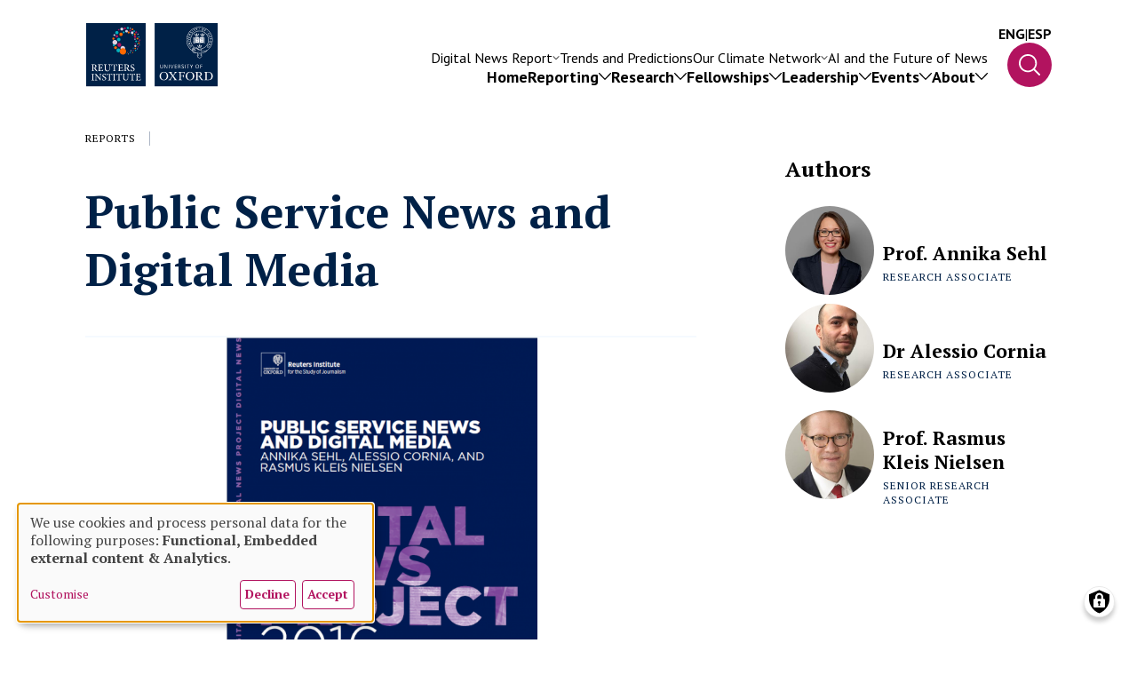

--- FILE ---
content_type: text/html; charset=UTF-8
request_url: https://reutersinstitute.politics.ox.ac.uk/our-research/public-service-news-and-digital-media
body_size: 25329
content:

<!DOCTYPE html>
<html lang="en" dir="ltr" prefix="og: https://ogp.me/ns#">
	<head>
		<meta charset="utf-8" />
<script async src="https://www.googletagmanager.com/gtag/js?id=UA-51753649-1"></script>
<script>window.dataLayer = window.dataLayer || [];function gtag(){dataLayer.push(arguments)};gtag("js", new Date());gtag("set", "developer_id.dMDhkMT", true);gtag("config", "UA-51753649-1", {"groups":"default","anonymize_ip":true,"page_placeholder":"PLACEHOLDER_page_path","allow_ad_personalization_signals":false});gtag("config", "G-BRG2F1Q5LP", {"groups":"default","page_placeholder":"PLACEHOLDER_page_location","allow_ad_personalization_signals":false});</script>
<link rel="canonical" href="http://reutersinstitute.politics.ox.ac.uk/our-research/public-service-news-and-digital-media" />
<meta property="og:site_name" content="Reuters Institute for the Study of Journalism" />
<meta property="og:url" content="http://reutersinstitute.politics.ox.ac.uk/our-research/public-service-news-and-digital-media" />
<meta property="og:title" content="Public Service News and Digital Media" />
<meta property="og:description" content="10.60625/risj-v9n8-mr78 How are public service media services delivering news in an increasingly digital environment? And what action do they need to take to remain competitive in a fast-evolving global digital landscape? A new Reuters Institute report looks at how public service news organisations in six European countries (Italy, Poland, the UK, France, Germany and Finland) are navigating an increasingly digital landscape. What are the idea conditions that allow a public service news organisation to flourish? And who is remaining competitive in a shifting media environment? The report explores differing approaches, and warns that without strategic action that prioritises digital media, mobile platforms, and social distribution, some public service news organisations risk losing touch with their audience – the public they exist to serve and which funds them. Published by the Reuters Institute for the Study of Journalism with the support of the Google and the Digital News Initiative. This report can be reproduced under the Creative Commons licence CC BY. For more information please go to this link." />
<meta name="twitter:card" content="summary" />
<meta name="twitter:site" content="@risj_oxford" />
<meta name="Generator" content="Drupal 10 (https://www.drupal.org)" />
<meta name="MobileOptimized" content="width" />
<meta name="HandheldFriendly" content="true" />
<meta name="viewport" content="width=device-width, initial-scale=1.0" />
<link rel="icon" href="/themes/custom/reuters/favicon.ico" type="image/vnd.microsoft.icon" />

			<title>Public Service News and Digital Media | Reuters Institute for the Study of Journalism</title>
			<link rel="alternate" type="application/rss+xml" title="Public Service News and Digital Media | Reuters Institute for the Study of Journalism - RSS" href="https://reutersinstitute.politics.ox.ac.uk/rss.xml"/>
			<link rel="stylesheet" media="all" href="/sites/default/files/css/css_KkpF_xwvruBOVo0Y6VTV6lMQEbqKwqo2pzEQ3o3LQwc.css?delta=0&amp;language=en&amp;theme=reuters&amp;include=eJxFyFsSgzAMQ9ENJc2anCIeE4MZy8Cw-xY-4OeOdJqKW2lXU3t3th3uU4fk2ALOUs2C4bLm4e8P97YEnzeoVdHMOBWvOgjx75h4MjCXKkTaJxwsdz-zdZviB-JnNoA" />
<link rel="stylesheet" media="all" href="/sites/default/files/css/css_50QawczwUFqfKKRKtA_m4nKOTW0Q918oe9ajpVhttkA.css?delta=1&amp;language=en&amp;theme=reuters&amp;include=eJxFyFsSgzAMQ9ENJc2anCIeE4MZy8Cw-xY-4OeOdJqKW2lXU3t3th3uU4fk2ALOUs2C4bLm4e8P97YEnzeoVdHMOBWvOgjx75h4MjCXKkTaJxwsdz-zdZviB-JnNoA" />
<link rel="stylesheet" media="all" href="https://fonts.googleapis.com/css2?family=PT+Sans:ital,wght@0,400;0,700;1,400;1,700&amp;family=PT+Serif:ital,wght@0,400;0,700;1,400;1,700&amp;display=swap" />
<link rel="stylesheet" media="all" href="https://fonts.googleapis.com/css2?family=IBM+Plex+Sans:wght@200;300;400;500;700&amp;display=swap" />
<link rel="stylesheet" media="all" href="https://fonts.googleapis.com/css2?family=Playfair+Display:ital,wght@0,400..900;1,400..900&amp;display=swap" />
<link rel="stylesheet" media="all" href="/sites/default/files/css/css_xiYhq4MMnaXc3M80dWatMWmyvDzTREEZfvbJ3kEVLYY.css?delta=5&amp;language=en&amp;theme=reuters&amp;include=eJxFyFsSgzAMQ9ENJc2anCIeE4MZy8Cw-xY-4OeOdJqKW2lXU3t3th3uU4fk2ALOUs2C4bLm4e8P97YEnzeoVdHMOBWvOgjx75h4MjCXKkTaJxwsdz-zdZviB-JnNoA" />

				<script src="/libraries/klaro/dist/klaro-no-translations-no-css.js?t99z7x" defer id="klaro-js"></script>


					<meta name='author' content=''>
					<meta name='copyright' content='Reuters Institute'>
					<meta name='designer' content=''>
				</head>

				<body class="page-node-type-research-article">
										<a href="#main-content" class="visually-hidden focusable">
						Skip to main content
					</a>
					
											<header class="nav-main absolute w-full z-10">
	<div class="desktop-header hidden lg:flex px-outerSpacing flex-row items-end justify-end gap-1 flex-nowrap w-full mt-1 mx-0">
		<div class="logo desktop-logo max-w-6 w-full duration-300 ease-in-out transition-all origin-top-left">
			<a href="http://reutersinstitute.politics.ox.ac.uk">
				<img class="max-h-full" src="http://reutersinstitute.politics.ox.ac.uk/themes/custom/reuters/images/reuters-logo.svg" alt="Reuters Logo"/>
			</a>
		</div>
		<nav class="nav-container flex flex-col gap-[30px] mx-half xl:mx-1 relative w-full">
			<div class="secondary-menu md:block hidden">
				


	
					<ul class="reset menu menu--main-navigation-second-row nav navbar-nav lg:flex hidden flex-row gap-x-half xl:gap-x-1 xxl:gap-x-2 gap-y-half justify-end">
																<li class="expanded dropdown list-none font-pt-sans relative text-3 xl:text-4 xxl:text-5">
						<a href="https://reutersinstitute.politics.ox.ac.uk/digital-news-report/2025" class="dropdown-toggle no-underline text-white flex flex-row m-0 items-center gap-[10px]">
							<div class="menu--title">Digital News Report</div>
							<div class="caret duration-300 flex [&_svg]:max-w-[8px] [&_svg]:max-h-[4px] [&_svg]:w-full [&_svg]:h-full">
								<svg width="14" height="8" viewbox="0 0 14 8" fill="none" xmlns="http://www.w3.org/2000/svg">
									<path d="M13.8135 1.13858L7.4502 7.8045C7.39111 7.86648 7.32093 7.91564 7.24368 7.94919C7.16643 7.98273 7.08362 8 7 8C6.91638 8 6.83357 7.98273 6.75632 7.94919C6.67907 7.91564 6.60889 7.86648 6.54979 7.8045L0.186481 1.13858C0.0670791 1.0135 0 0.843852 0 0.666963C0 0.490073 0.0670791 0.320428 0.186481 0.195349C0.305882 0.0702687 0.467826 0 0.636685 0C0.805545 0 0.967488 0.0702687 1.08689 0.195349L7 6.39049L12.9131 0.195349C12.9722 0.133415 13.0424 0.0842872 13.1197 0.0507692C13.1969 0.0172512 13.2797 0 13.3633 0C13.4469 0 13.5297 0.0172512 13.607 0.0507692C13.6842 0.0842872 13.7544 0.133415 13.8135 0.195349C13.8726 0.257282 13.9195 0.330807 13.9515 0.411727C13.9835 0.492647 14 0.579376 14 0.666963C14 0.75455 13.9835 0.841279 13.9515 0.922198C13.9195 1.00312 13.8726 1.07664 13.8135 1.13858Z" fill="white"/>
								</svg>
							</div>
						</a>
						<div class="first-level absolute left-[50%] top-2 origin-top opacity-0 w-[300px] z-10">
							<div class="upward-caret w-1 h-1 absolute -top-[17px]">
								<svg class="w-1 h-1" clip-rule="evenodd" fill-rule="evenodd" stroke-linejoin="round" stroke-miterlimit="2" viewbox="0 0 24 24" xmlns="http://www.w3.org/2000/svg"><path fill="#fff" d="m16.843 13.789c.108.141.157.3.157.456 0 .389-.306.755-.749.755h-8.501c-.445 0-.75-.367-.75-.755 0-.157.05-.316.159-.457 1.203-1.554 3.252-4.199 4.258-5.498.142-.184.36-.29.592-.29.23 0 .449.107.591.291 1.002 1.299 3.044 3.945 4.243 5.498z"/></svg>
							</div>
							<div class="top-link [&_a]:!font-normal">		<a href="https://reutersinstitute.politics.ox.ac.uk/digital-news-report/2025">
			<span>Digital News Report</span>
			<svg xmlns="http://www.w3.org/2000/svg" height="24" viewbox="0 0 24 24" width="24"><path d="M0 0h24v24H0z" fill="none"/><path d="M16.01 11H4v2h12.01v3L20 12l-3.99-4z"/></svg>
		</a>
	</div>
										<ul class="dropdown-menu">
																	<li class="list-none font-pt-sans relative text-3 xl:text-4 xxl:text-5">
							<a href="https://reutersinstitute.politics.ox.ac.uk/digital-news-report/2025/dnr-executive-summary" class="list-none font-pt-sans relative text-3 xl:text-4 xxl:text-5 no-underline text-white max-w-full w-max block">Executive summary</a>
											</li>
																		<li class="list-none font-pt-sans relative text-3 xl:text-4 xxl:text-5">
							<a href="https://reutersinstitute.politics.ox.ac.uk/digital-news-report/2025/interactive" title="Interactive" class="list-none font-pt-sans relative text-3 xl:text-4 xxl:text-5 no-underline text-white max-w-full w-max block">Interactive</a>
											</li>
																		<li class="list-none font-pt-sans relative text-3 xl:text-4 xxl:text-5">
							<a href="https://reutersinstitute.politics.ox.ac.uk/digital-news-report/2025/country-and-market-data" title="Country and market data" class="list-none font-pt-sans relative text-3 xl:text-4 xxl:text-5 no-underline text-white max-w-full w-max block">Country data</a>
											</li>
																		<li class="list-none font-pt-sans relative text-3 xl:text-4 xxl:text-5">
							<a href="https://reutersinstitute.politics.ox.ac.uk/es/digital-news-report/2025" title="Lee el informe en español" class="list-none font-pt-sans relative text-3 xl:text-4 xxl:text-5 no-underline text-white max-w-full w-max block">Lee en español</a>
											</li>
							</ul>
			
						</div>
										</li>
																		<li class="list-none font-pt-sans relative text-3 xl:text-4 xxl:text-5">
							<a href="https://reutersinstitute.politics.ox.ac.uk/journalism-media-and-technology-trends-and-predictions" title="Trends and Predictions" class="list-none font-pt-sans relative text-3 xl:text-4 xxl:text-5 no-underline text-white max-w-full w-max block">Trends and Predictions</a>
											</li>
																	<li class="expanded dropdown list-none font-pt-sans relative text-3 xl:text-4 xxl:text-5">
						<a href="https://reutersinstitute.politics.ox.ac.uk/oxford-climate-journalism-network" class="dropdown-toggle no-underline text-white flex flex-row m-0 items-center gap-[10px]">
							<div class="menu--title">Our Climate Network</div>
							<div class="caret duration-300 flex [&_svg]:max-w-[8px] [&_svg]:max-h-[4px] [&_svg]:w-full [&_svg]:h-full">
								<svg width="14" height="8" viewbox="0 0 14 8" fill="none" xmlns="http://www.w3.org/2000/svg">
									<path d="M13.8135 1.13858L7.4502 7.8045C7.39111 7.86648 7.32093 7.91564 7.24368 7.94919C7.16643 7.98273 7.08362 8 7 8C6.91638 8 6.83357 7.98273 6.75632 7.94919C6.67907 7.91564 6.60889 7.86648 6.54979 7.8045L0.186481 1.13858C0.0670791 1.0135 0 0.843852 0 0.666963C0 0.490073 0.0670791 0.320428 0.186481 0.195349C0.305882 0.0702687 0.467826 0 0.636685 0C0.805545 0 0.967488 0.0702687 1.08689 0.195349L7 6.39049L12.9131 0.195349C12.9722 0.133415 13.0424 0.0842872 13.1197 0.0507692C13.1969 0.0172512 13.2797 0 13.3633 0C13.4469 0 13.5297 0.0172512 13.607 0.0507692C13.6842 0.0842872 13.7544 0.133415 13.8135 0.195349C13.8726 0.257282 13.9195 0.330807 13.9515 0.411727C13.9835 0.492647 14 0.579376 14 0.666963C14 0.75455 13.9835 0.841279 13.9515 0.922198C13.9195 1.00312 13.8726 1.07664 13.8135 1.13858Z" fill="white"/>
								</svg>
							</div>
						</a>
						<div class="first-level absolute left-[50%] top-2 origin-top opacity-0 w-[300px] z-10">
							<div class="upward-caret w-1 h-1 absolute -top-[17px]">
								<svg class="w-1 h-1" clip-rule="evenodd" fill-rule="evenodd" stroke-linejoin="round" stroke-miterlimit="2" viewbox="0 0 24 24" xmlns="http://www.w3.org/2000/svg"><path fill="#fff" d="m16.843 13.789c.108.141.157.3.157.456 0 .389-.306.755-.749.755h-8.501c-.445 0-.75-.367-.75-.755 0-.157.05-.316.159-.457 1.203-1.554 3.252-4.199 4.258-5.498.142-.184.36-.29.592-.29.23 0 .449.107.591.291 1.002 1.299 3.044 3.945 4.243 5.498z"/></svg>
							</div>
							<div class="top-link [&_a]:!font-normal">		<a href="https://reutersinstitute.politics.ox.ac.uk/oxford-climate-journalism-network">
			<span>Our Climate Network</span>
			<svg xmlns="http://www.w3.org/2000/svg" height="24" viewbox="0 0 24 24" width="24"><path d="M0 0h24v24H0z" fill="none"/><path d="M16.01 11H4v2h12.01v3L20 12l-3.99-4z"/></svg>
		</a>
	</div>
										<ul class="dropdown-menu">
																	<li class="list-none font-pt-sans relative text-3 xl:text-4 xxl:text-5">
							<a href="https://reutersinstitute.politics.ox.ac.uk/oxford-climate-journalism-network" title="Our network" class="list-none font-pt-sans relative text-3 xl:text-4 xxl:text-5 no-underline text-white max-w-full w-max block">Our network</a>
											</li>
																		<li class="list-none font-pt-sans relative text-3 xl:text-4 xxl:text-5">
							<a href="https://reutersinstitute.politics.ox.ac.uk/climate-change-news-audiences-report-2025-analysis-news-use-and-attitudes-eight-countries" class="list-none font-pt-sans relative text-3 xl:text-4 xxl:text-5 no-underline text-white max-w-full w-max block">Our research</a>
											</li>
																		<li class="list-none font-pt-sans relative text-3 xl:text-4 xxl:text-5">
							<a href="https://reutersinstitute.politics.ox.ac.uk/members-oxford-climate-journalism-network" title="Our members" class="list-none font-pt-sans relative text-3 xl:text-4 xxl:text-5 no-underline text-white max-w-full w-max block">Our members</a>
											</li>
																		<li class="list-none font-pt-sans relative text-3 xl:text-4 xxl:text-5">
							<a href="/ocjn-advisory-board" class="list-none font-pt-sans relative text-3 xl:text-4 xxl:text-5 no-underline text-white max-w-full w-max block" data-drupal-link-system-path="node/5380">Advisory Board</a>
											</li>
																		<li class="list-none font-pt-sans relative text-3 xl:text-4 xxl:text-5">
							<a href="/global-south-climate-database" title="What we&#039;ve learnt" class="list-none font-pt-sans relative text-3 xl:text-4 xxl:text-5 no-underline text-white max-w-full w-max block" data-drupal-link-system-path="node/5568">Global South Climate Database</a>
											</li>
																		<li class="list-none font-pt-sans relative text-3 xl:text-4 xxl:text-5">
							<a href="https://reutersinstitute.politics.ox.ac.uk/how-fix-climate-journalism" class="list-none font-pt-sans relative text-3 xl:text-4 xxl:text-5 no-underline text-white max-w-full w-max block">Essay series</a>
											</li>
							</ul>
			
						</div>
										</li>
																		<li class="list-none font-pt-sans relative text-3 xl:text-4 xxl:text-5">
							<a href="/ai-journalism-future-news" title="AI and the future of news" class="list-none font-pt-sans relative text-3 xl:text-4 xxl:text-5 no-underline text-white max-w-full w-max block" data-drupal-link-system-path="node/6260">AI and the Future of News</a>
											</li>
							</ul>
			
	<div class="menu--main--page-cover"></div>

			</div>
			<div class="main-nav-wrapper ">
				


	
					<ul class="reset menu menu--main nav navbar-nav flex flex-col lg:flex-row gap-1 xxl:gap-x-[56px] lg:gap-y-half justify-end">
																	<li class="list-none font-pt-sans relative text-4 xl:text-5 xxl:text-6">
							<a href="/" class="list-none font-pt-sans relative text-4 xl:text-5 xxl:text-6 no-underline text-white max-w-full w-max block" data-drupal-link-system-path="&lt;front&gt;">Home</a>
											</li>
																	<li class="expanded dropdown list-none font-pt-sans relative text-4 xl:text-5 xxl:text-6">
						<a href="/news" class="dropdown-toggle no-underline text-white font-bold flex flex-row m-0 items-center gap-[10px] flex-nowrap">
							<div class="menu--title">Reporting</div>
							<div class="caret duration-300 flex">
								<svg width="14" height="8" viewbox="0 0 14 8" fill="none" xmlns="http://www.w3.org/2000/svg">
									<path d="M13.8135 1.13858L7.4502 7.8045C7.39111 7.86648 7.32093 7.91564 7.24368 7.94919C7.16643 7.98273 7.08362 8 7 8C6.91638 8 6.83357 7.98273 6.75632 7.94919C6.67907 7.91564 6.60889 7.86648 6.54979 7.8045L0.186481 1.13858C0.0670791 1.0135 0 0.843852 0 0.666963C0 0.490073 0.0670791 0.320428 0.186481 0.195349C0.305882 0.0702687 0.467826 0 0.636685 0C0.805545 0 0.967488 0.0702687 1.08689 0.195349L7 6.39049L12.9131 0.195349C12.9722 0.133415 13.0424 0.0842872 13.1197 0.0507692C13.1969 0.0172512 13.2797 0 13.3633 0C13.4469 0 13.5297 0.0172512 13.607 0.0507692C13.6842 0.0842872 13.7544 0.133415 13.8135 0.195349C13.8726 0.257282 13.9195 0.330807 13.9515 0.411727C13.9835 0.492647 14 0.579376 14 0.666963C14 0.75455 13.9835 0.841279 13.9515 0.922198C13.9195 1.00312 13.8726 1.07664 13.8135 1.13858Z" fill="white"/>
								</svg>
							</div>
						</a>
						<div class="first-level absolute lg:left-1/2 top-0 lg:top-2 origin-top opacity-0 w-full lg:w-[300px] z-10">
							<div class="upward-caret hidden lg:block w-1 h-1 absolute -top-[17px]">
								<svg class="w-1 h-1" clip-rule="evenodd" fill-rule="evenodd" stroke-linejoin="round" stroke-miterlimit="2" viewbox="0 0 24 24" xmlns="http://www.w3.org/2000/svg"><path fill="#fff" d="m16.843 13.789c.108.141.157.3.157.456 0 .389-.306.755-.749.755h-8.501c-.445 0-.75-.367-.75-.755 0-.157.05-.316.159-.457 1.203-1.554 3.252-4.199 4.258-5.498.142-.184.36-.29.592-.29.23 0 .449.107.591.291 1.002 1.299 3.044 3.945 4.243 5.498z"/></svg>
							</div>
							<div class="top-link">		<a href="/news">
			<span>Reporting</span>
			<svg xmlns="http://www.w3.org/2000/svg" height="24" viewbox="0 0 24 24" width="24"><path d="M0 0h24v24H0z" fill="none"/><path d="M16.01 11H4v2h12.01v3L20 12l-3.99-4z"/></svg>
		</a>
	</div>
										<ul class="dropdown-menu">
																	<li class="list-none font-pt-sans relative text-4 xl:text-5 xxl:text-6">
							<a href="/news?review_types=45" title="Our long reads" class="list-none font-pt-sans relative text-4 xl:text-5 xxl:text-6 no-underline text-white max-w-full w-max block" data-drupal-link-query="{&quot;review_types&quot;:&quot;45&quot;}" data-drupal-link-system-path="news">Our long reads</a>
											</li>
																		<li class="list-none font-pt-sans relative text-4 xl:text-5 xxl:text-6">
							<a href="/reuters-institute-news" class="list-none font-pt-sans relative text-4 xl:text-5 xxl:text-6 no-underline text-white max-w-full w-max block" data-drupal-link-system-path="node/3622">RISJ in the News</a>
											</li>
																		<li class="list-none font-pt-sans relative text-4 xl:text-5 xxl:text-6">
							<a href="/news?review_types=14" class="list-none font-pt-sans relative text-4 xl:text-5 xxl:text-6 no-underline text-white max-w-full w-max block" data-drupal-link-query="{&quot;review_types&quot;:&quot;14&quot;}" data-drupal-link-system-path="news">Our podcast</a>
											</li>
																		<li class="list-none font-pt-sans relative text-4 xl:text-5 xxl:text-6">
							<a href="https://reutersinstitute.politics.ox.ac.uk/do-you-have-confidential-tip-share-it-us" class="list-none font-pt-sans relative text-4 xl:text-5 xxl:text-6 no-underline text-white max-w-full w-max block">Send us a confidential tip</a>
											</li>
							</ul>
			
						</div>
										</li>
																	<li class="expanded dropdown list-none font-pt-sans relative text-4 xl:text-5 xxl:text-6">
						<a href="/research" class="dropdown-toggle no-underline text-white font-bold flex flex-row m-0 items-center gap-[10px] flex-nowrap">
							<div class="menu--title">Research</div>
							<div class="caret duration-300 flex">
								<svg width="14" height="8" viewbox="0 0 14 8" fill="none" xmlns="http://www.w3.org/2000/svg">
									<path d="M13.8135 1.13858L7.4502 7.8045C7.39111 7.86648 7.32093 7.91564 7.24368 7.94919C7.16643 7.98273 7.08362 8 7 8C6.91638 8 6.83357 7.98273 6.75632 7.94919C6.67907 7.91564 6.60889 7.86648 6.54979 7.8045L0.186481 1.13858C0.0670791 1.0135 0 0.843852 0 0.666963C0 0.490073 0.0670791 0.320428 0.186481 0.195349C0.305882 0.0702687 0.467826 0 0.636685 0C0.805545 0 0.967488 0.0702687 1.08689 0.195349L7 6.39049L12.9131 0.195349C12.9722 0.133415 13.0424 0.0842872 13.1197 0.0507692C13.1969 0.0172512 13.2797 0 13.3633 0C13.4469 0 13.5297 0.0172512 13.607 0.0507692C13.6842 0.0842872 13.7544 0.133415 13.8135 0.195349C13.8726 0.257282 13.9195 0.330807 13.9515 0.411727C13.9835 0.492647 14 0.579376 14 0.666963C14 0.75455 13.9835 0.841279 13.9515 0.922198C13.9195 1.00312 13.8726 1.07664 13.8135 1.13858Z" fill="white"/>
								</svg>
							</div>
						</a>
						<div class="first-level absolute lg:left-1/2 top-0 lg:top-2 origin-top opacity-0 w-full lg:w-[300px] z-10">
							<div class="upward-caret hidden lg:block w-1 h-1 absolute -top-[17px]">
								<svg class="w-1 h-1" clip-rule="evenodd" fill-rule="evenodd" stroke-linejoin="round" stroke-miterlimit="2" viewbox="0 0 24 24" xmlns="http://www.w3.org/2000/svg"><path fill="#fff" d="m16.843 13.789c.108.141.157.3.157.456 0 .389-.306.755-.749.755h-8.501c-.445 0-.75-.367-.75-.755 0-.157.05-.316.159-.457 1.203-1.554 3.252-4.199 4.258-5.498.142-.184.36-.29.592-.29.23 0 .449.107.591.291 1.002 1.299 3.044 3.945 4.243 5.498z"/></svg>
							</div>
							<div class="top-link">		<a href="/research">
			<span>Research</span>
			<svg xmlns="http://www.w3.org/2000/svg" height="24" viewbox="0 0 24 24" width="24"><path d="M0 0h24v24H0z" fill="none"/><path d="M16.01 11H4v2h12.01v3L20 12l-3.99-4z"/></svg>
		</a>
	</div>
										<ul class="dropdown-menu">
																	<li class="list-none font-pt-sans relative text-4 xl:text-5 xxl:text-6">
							<a href="https://reutersinstitute.politics.ox.ac.uk/our-research" class="list-none font-pt-sans relative text-4 xl:text-5 xxl:text-6 no-underline text-white max-w-full w-max block">All research</a>
											</li>
																		<li class="list-none font-pt-sans relative text-4 xl:text-5 xxl:text-6">
							<a href="https://reutersinstitute.politics.ox.ac.uk/digital-news-report/2025" class="list-none font-pt-sans relative text-4 xl:text-5 xxl:text-6 no-underline text-white max-w-full w-max block">Digital News Report</a>
											</li>
																		<li class="list-none font-pt-sans relative text-4 xl:text-5 xxl:text-6">
							<a href="https://reutersinstitute.politics.ox.ac.uk/trust-news-project" class="list-none font-pt-sans relative text-4 xl:text-5 xxl:text-6 no-underline text-white max-w-full w-max block">Trust in News Project</a>
											</li>
																		<li class="list-none font-pt-sans relative text-4 xl:text-5 xxl:text-6">
							<a href="https://reutersinstitute.politics.ox.ac.uk/uk-journalists-2020s/executive-summary" class="list-none font-pt-sans relative text-4 xl:text-5 xxl:text-6 no-underline text-white max-w-full w-max block">UK journalists in the 2020s</a>
											</li>
																		<li class="list-none font-pt-sans relative text-4 xl:text-5 xxl:text-6">
							<a href="https://reutersinstitute.politics.ox.ac.uk/ai-journalism-future-news" class="list-none font-pt-sans relative text-4 xl:text-5 xxl:text-6 no-underline text-white max-w-full w-max block">AI and the Future of News</a>
											</li>
																		<li class="list-none font-pt-sans relative text-4 xl:text-5 xxl:text-6">
							<a href="https://reutersinstitute.politics.ox.ac.uk/changing-newsrooms" title="A report on how newsrooms are evolving" class="list-none font-pt-sans relative text-4 xl:text-5 xxl:text-6 no-underline text-white max-w-full w-max block">Changing Newsrooms</a>
											</li>
							</ul>
			
						</div>
										</li>
																	<li class="expanded dropdown list-none font-pt-sans relative text-4 xl:text-5 xxl:text-6">
						<a href="/fellowships" class="dropdown-toggle no-underline text-white font-bold flex flex-row m-0 items-center gap-[10px] flex-nowrap">
							<div class="menu--title">Fellowships</div>
							<div class="caret duration-300 flex">
								<svg width="14" height="8" viewbox="0 0 14 8" fill="none" xmlns="http://www.w3.org/2000/svg">
									<path d="M13.8135 1.13858L7.4502 7.8045C7.39111 7.86648 7.32093 7.91564 7.24368 7.94919C7.16643 7.98273 7.08362 8 7 8C6.91638 8 6.83357 7.98273 6.75632 7.94919C6.67907 7.91564 6.60889 7.86648 6.54979 7.8045L0.186481 1.13858C0.0670791 1.0135 0 0.843852 0 0.666963C0 0.490073 0.0670791 0.320428 0.186481 0.195349C0.305882 0.0702687 0.467826 0 0.636685 0C0.805545 0 0.967488 0.0702687 1.08689 0.195349L7 6.39049L12.9131 0.195349C12.9722 0.133415 13.0424 0.0842872 13.1197 0.0507692C13.1969 0.0172512 13.2797 0 13.3633 0C13.4469 0 13.5297 0.0172512 13.607 0.0507692C13.6842 0.0842872 13.7544 0.133415 13.8135 0.195349C13.8726 0.257282 13.9195 0.330807 13.9515 0.411727C13.9835 0.492647 14 0.579376 14 0.666963C14 0.75455 13.9835 0.841279 13.9515 0.922198C13.9195 1.00312 13.8726 1.07664 13.8135 1.13858Z" fill="white"/>
								</svg>
							</div>
						</a>
						<div class="first-level absolute lg:left-1/2 top-0 lg:top-2 origin-top opacity-0 w-full lg:w-[300px] z-10">
							<div class="upward-caret hidden lg:block w-1 h-1 absolute -top-[17px]">
								<svg class="w-1 h-1" clip-rule="evenodd" fill-rule="evenodd" stroke-linejoin="round" stroke-miterlimit="2" viewbox="0 0 24 24" xmlns="http://www.w3.org/2000/svg"><path fill="#fff" d="m16.843 13.789c.108.141.157.3.157.456 0 .389-.306.755-.749.755h-8.501c-.445 0-.75-.367-.75-.755 0-.157.05-.316.159-.457 1.203-1.554 3.252-4.199 4.258-5.498.142-.184.36-.29.592-.29.23 0 .449.107.591.291 1.002 1.299 3.044 3.945 4.243 5.498z"/></svg>
							</div>
							<div class="top-link">		<a href="/fellowships">
			<span>Fellowships</span>
			<svg xmlns="http://www.w3.org/2000/svg" height="24" viewbox="0 0 24 24" width="24"><path d="M0 0h24v24H0z" fill="none"/><path d="M16.01 11H4v2h12.01v3L20 12l-3.99-4z"/></svg>
		</a>
	</div>
										<ul class="dropdown-menu">
																	<li class="list-none font-pt-sans relative text-4 xl:text-5 xxl:text-6">
							<a href="https://reutersinstitute.politics.ox.ac.uk/our-journalist-fellowship-programme" class="list-none font-pt-sans relative text-4 xl:text-5 xxl:text-6 no-underline text-white max-w-full w-max block">Our programme</a>
											</li>
																		<li class="list-none font-pt-sans relative text-4 xl:text-5 xxl:text-6">
							<a href="/all-people?tid=217" class="list-none font-pt-sans relative text-4 xl:text-5 xxl:text-6 no-underline text-white max-w-full w-max block" data-drupal-link-query="{&quot;tid&quot;:&quot;217&quot;}" data-drupal-link-system-path="all-people">Journalist Fellows</a>
											</li>
																		<li class="list-none font-pt-sans relative text-4 xl:text-5 xxl:text-6">
							<a href="https://reutersinstitute.politics.ox.ac.uk/how-apply-our-fellowship-programme" class="list-none font-pt-sans relative text-4 xl:text-5 xxl:text-6 no-underline text-white max-w-full w-max block">How to apply</a>
											</li>
																		<li class="list-none font-pt-sans relative text-4 xl:text-5 xxl:text-6">
							<a href="https://reutersinstitute.politics.ox.ac.uk/journalist-fellows-papers" class="list-none font-pt-sans relative text-4 xl:text-5 xxl:text-6 no-underline text-white max-w-full w-max block">Journalist Fellows&#039; Papers</a>
											</li>
																		<li class="list-none font-pt-sans relative text-4 xl:text-5 xxl:text-6">
							<a href="/selection-readings-journalism-journalists" class="list-none font-pt-sans relative text-4 xl:text-5 xxl:text-6 no-underline text-white max-w-full w-max block" data-drupal-link-system-path="node/4341">Our reading list on journalism</a>
											</li>
																		<li class="list-none font-pt-sans relative text-4 xl:text-5 xxl:text-6">
							<a href="https://reutersinstitute.politics.ox.ac.uk/fellowship-takeaways-podcast-series" class="list-none font-pt-sans relative text-4 xl:text-5 xxl:text-6 no-underline text-white max-w-full w-max block">Fellowship Takeaways podcast series</a>
											</li>
							</ul>
			
						</div>
										</li>
																	<li class="expanded dropdown list-none font-pt-sans relative text-4 xl:text-5 xxl:text-6">
						<a href="/newsroom-leadership-programmes" class="dropdown-toggle no-underline text-white font-bold flex flex-row m-0 items-center gap-[10px] flex-nowrap">
							<div class="menu--title">Leadership</div>
							<div class="caret duration-300 flex">
								<svg width="14" height="8" viewbox="0 0 14 8" fill="none" xmlns="http://www.w3.org/2000/svg">
									<path d="M13.8135 1.13858L7.4502 7.8045C7.39111 7.86648 7.32093 7.91564 7.24368 7.94919C7.16643 7.98273 7.08362 8 7 8C6.91638 8 6.83357 7.98273 6.75632 7.94919C6.67907 7.91564 6.60889 7.86648 6.54979 7.8045L0.186481 1.13858C0.0670791 1.0135 0 0.843852 0 0.666963C0 0.490073 0.0670791 0.320428 0.186481 0.195349C0.305882 0.0702687 0.467826 0 0.636685 0C0.805545 0 0.967488 0.0702687 1.08689 0.195349L7 6.39049L12.9131 0.195349C12.9722 0.133415 13.0424 0.0842872 13.1197 0.0507692C13.1969 0.0172512 13.2797 0 13.3633 0C13.4469 0 13.5297 0.0172512 13.607 0.0507692C13.6842 0.0842872 13.7544 0.133415 13.8135 0.195349C13.8726 0.257282 13.9195 0.330807 13.9515 0.411727C13.9835 0.492647 14 0.579376 14 0.666963C14 0.75455 13.9835 0.841279 13.9515 0.922198C13.9195 1.00312 13.8726 1.07664 13.8135 1.13858Z" fill="white"/>
								</svg>
							</div>
						</a>
						<div class="first-level absolute lg:left-1/2 top-0 lg:top-2 origin-top opacity-0 w-full lg:w-[300px] z-10">
							<div class="upward-caret hidden lg:block w-1 h-1 absolute -top-[17px]">
								<svg class="w-1 h-1" clip-rule="evenodd" fill-rule="evenodd" stroke-linejoin="round" stroke-miterlimit="2" viewbox="0 0 24 24" xmlns="http://www.w3.org/2000/svg"><path fill="#fff" d="m16.843 13.789c.108.141.157.3.157.456 0 .389-.306.755-.749.755h-8.501c-.445 0-.75-.367-.75-.755 0-.157.05-.316.159-.457 1.203-1.554 3.252-4.199 4.258-5.498.142-.184.36-.29.592-.29.23 0 .449.107.591.291 1.002 1.299 3.044 3.945 4.243 5.498z"/></svg>
							</div>
							<div class="top-link">		<a href="/newsroom-leadership-programmes">
			<span>Leadership</span>
			<svg xmlns="http://www.w3.org/2000/svg" height="24" viewbox="0 0 24 24" width="24"><path d="M0 0h24v24H0z" fill="none"/><path d="M16.01 11H4v2h12.01v3L20 12l-3.99-4z"/></svg>
		</a>
	</div>
										<ul class="dropdown-menu">
																	<li class="list-none font-pt-sans relative text-4 xl:text-5 xxl:text-6">
							<a href="https://reutersinstitute.politics.ox.ac.uk/about-newsroom-leadership-programmes" title="Our programmes" class="list-none font-pt-sans relative text-4 xl:text-5 xxl:text-6 no-underline text-white max-w-full w-max block">Our programmes</a>
											</li>
																		<li class="list-none font-pt-sans relative text-4 xl:text-5 xxl:text-6">
							<a href="https://reutersinstitute.politics.ox.ac.uk/news/we-have-unique-opportunity-reshape-our-newsrooms-heres-what-ive-learned-people-leading-change" title="How to reshape our newsrooms" class="list-none font-pt-sans relative text-4 xl:text-5 xxl:text-6 no-underline text-white max-w-full w-max block">How to reshape our newsrooms</a>
											</li>
																		<li class="list-none font-pt-sans relative text-4 xl:text-5 xxl:text-6">
							<a href="https://reutersinstitute.politics.ox.ac.uk/authentic-leadership-podcast" title="Our Authentic Leadership podcast" class="list-none font-pt-sans relative text-4 xl:text-5 xxl:text-6 no-underline text-white max-w-full w-max block">Our Authentic Leadership podcast series</a>
											</li>
							</ul>
			
						</div>
										</li>
																	<li class="expanded dropdown list-none font-pt-sans relative text-4 xl:text-5 xxl:text-6">
						<a href="/calendar" class="dropdown-toggle no-underline text-white font-bold flex flex-row m-0 items-center gap-[10px] flex-nowrap">
							<div class="menu--title">Events</div>
							<div class="caret duration-300 flex">
								<svg width="14" height="8" viewbox="0 0 14 8" fill="none" xmlns="http://www.w3.org/2000/svg">
									<path d="M13.8135 1.13858L7.4502 7.8045C7.39111 7.86648 7.32093 7.91564 7.24368 7.94919C7.16643 7.98273 7.08362 8 7 8C6.91638 8 6.83357 7.98273 6.75632 7.94919C6.67907 7.91564 6.60889 7.86648 6.54979 7.8045L0.186481 1.13858C0.0670791 1.0135 0 0.843852 0 0.666963C0 0.490073 0.0670791 0.320428 0.186481 0.195349C0.305882 0.0702687 0.467826 0 0.636685 0C0.805545 0 0.967488 0.0702687 1.08689 0.195349L7 6.39049L12.9131 0.195349C12.9722 0.133415 13.0424 0.0842872 13.1197 0.0507692C13.1969 0.0172512 13.2797 0 13.3633 0C13.4469 0 13.5297 0.0172512 13.607 0.0507692C13.6842 0.0842872 13.7544 0.133415 13.8135 0.195349C13.8726 0.257282 13.9195 0.330807 13.9515 0.411727C13.9835 0.492647 14 0.579376 14 0.666963C14 0.75455 13.9835 0.841279 13.9515 0.922198C13.9195 1.00312 13.8726 1.07664 13.8135 1.13858Z" fill="white"/>
								</svg>
							</div>
						</a>
						<div class="first-level absolute lg:left-1/2 top-0 lg:top-2 origin-top opacity-0 w-full lg:w-[300px] z-10">
							<div class="upward-caret hidden lg:block w-1 h-1 absolute -top-[17px]">
								<svg class="w-1 h-1" clip-rule="evenodd" fill-rule="evenodd" stroke-linejoin="round" stroke-miterlimit="2" viewbox="0 0 24 24" xmlns="http://www.w3.org/2000/svg"><path fill="#fff" d="m16.843 13.789c.108.141.157.3.157.456 0 .389-.306.755-.749.755h-8.501c-.445 0-.75-.367-.75-.755 0-.157.05-.316.159-.457 1.203-1.554 3.252-4.199 4.258-5.498.142-.184.36-.29.592-.29.23 0 .449.107.591.291 1.002 1.299 3.044 3.945 4.243 5.498z"/></svg>
							</div>
							<div class="top-link">		<a href="/calendar">
			<span>Events</span>
			<svg xmlns="http://www.w3.org/2000/svg" height="24" viewbox="0 0 24 24" width="24"><path d="M0 0h24v24H0z" fill="none"/><path d="M16.01 11H4v2h12.01v3L20 12l-3.99-4z"/></svg>
		</a>
	</div>
										<ul class="dropdown-menu">
																	<li class="list-none font-pt-sans relative text-4 xl:text-5 xxl:text-6">
							<a href="https://reutersinstitute.politics.ox.ac.uk/calendar" title="Our seminar series" class="list-none font-pt-sans relative text-4 xl:text-5 xxl:text-6 no-underline text-white max-w-full w-max block">Our events</a>
											</li>
																		<li class="list-none font-pt-sans relative text-4 xl:text-5 xxl:text-6">
							<a href="/news/digital-news-report-2025-was-published-tuesday-17-june" class="list-none font-pt-sans relative text-4 xl:text-5 xxl:text-6 no-underline text-white max-w-full w-max block" data-drupal-link-system-path="node/6830">Digital News Report launch events</a>
											</li>
																		<li class="list-none font-pt-sans relative text-4 xl:text-5 xxl:text-6">
							<a href="https://reutersinstitute.politics.ox.ac.uk/reuters-memorial-lecture" class="list-none font-pt-sans relative text-4 xl:text-5 xxl:text-6 no-underline text-white max-w-full w-max block">Reuters Memorial Lecture</a>
											</li>
							</ul>
			
						</div>
										</li>
																	<li class="expanded dropdown list-none font-pt-sans relative text-4 xl:text-5 xxl:text-6">
						<a href="/about-reuters-institute" class="dropdown-toggle no-underline text-white font-bold flex flex-row m-0 items-center gap-[10px] flex-nowrap">
							<div class="menu--title">About</div>
							<div class="caret duration-300 flex">
								<svg width="14" height="8" viewbox="0 0 14 8" fill="none" xmlns="http://www.w3.org/2000/svg">
									<path d="M13.8135 1.13858L7.4502 7.8045C7.39111 7.86648 7.32093 7.91564 7.24368 7.94919C7.16643 7.98273 7.08362 8 7 8C6.91638 8 6.83357 7.98273 6.75632 7.94919C6.67907 7.91564 6.60889 7.86648 6.54979 7.8045L0.186481 1.13858C0.0670791 1.0135 0 0.843852 0 0.666963C0 0.490073 0.0670791 0.320428 0.186481 0.195349C0.305882 0.0702687 0.467826 0 0.636685 0C0.805545 0 0.967488 0.0702687 1.08689 0.195349L7 6.39049L12.9131 0.195349C12.9722 0.133415 13.0424 0.0842872 13.1197 0.0507692C13.1969 0.0172512 13.2797 0 13.3633 0C13.4469 0 13.5297 0.0172512 13.607 0.0507692C13.6842 0.0842872 13.7544 0.133415 13.8135 0.195349C13.8726 0.257282 13.9195 0.330807 13.9515 0.411727C13.9835 0.492647 14 0.579376 14 0.666963C14 0.75455 13.9835 0.841279 13.9515 0.922198C13.9195 1.00312 13.8726 1.07664 13.8135 1.13858Z" fill="white"/>
								</svg>
							</div>
						</a>
						<div class="first-level absolute lg:left-1/2 top-0 lg:top-2 origin-top opacity-0 w-full lg:w-[300px] z-10">
							<div class="upward-caret hidden lg:block w-1 h-1 absolute -top-[17px]">
								<svg class="w-1 h-1" clip-rule="evenodd" fill-rule="evenodd" stroke-linejoin="round" stroke-miterlimit="2" viewbox="0 0 24 24" xmlns="http://www.w3.org/2000/svg"><path fill="#fff" d="m16.843 13.789c.108.141.157.3.157.456 0 .389-.306.755-.749.755h-8.501c-.445 0-.75-.367-.75-.755 0-.157.05-.316.159-.457 1.203-1.554 3.252-4.199 4.258-5.498.142-.184.36-.29.592-.29.23 0 .449.107.591.291 1.002 1.299 3.044 3.945 4.243 5.498z"/></svg>
							</div>
							<div class="top-link">		<a href="/about-reuters-institute">
			<span>About</span>
			<svg xmlns="http://www.w3.org/2000/svg" height="24" viewbox="0 0 24 24" width="24"><path d="M0 0h24v24H0z" fill="none"/><path d="M16.01 11H4v2h12.01v3L20 12l-3.99-4z"/></svg>
		</a>
	</div>
										<ul class="dropdown-menu">
																	<li class="list-none font-pt-sans relative text-4 xl:text-5 xxl:text-6">
							<a href="https://reutersinstitute.politics.ox.ac.uk/about-reuters-institute" class="list-none font-pt-sans relative text-4 xl:text-5 xxl:text-6 no-underline text-white max-w-full w-max block">What we do</a>
											</li>
																		<li class="list-none font-pt-sans relative text-4 xl:text-5 xxl:text-6">
							<a href="/all-people" class="list-none font-pt-sans relative text-4 xl:text-5 xxl:text-6 no-underline text-white max-w-full w-max block" data-drupal-link-system-path="all-people">People</a>
											</li>
																		<li class="list-none font-pt-sans relative text-4 xl:text-5 xxl:text-6">
							<a href="/our-funders" class="list-none font-pt-sans relative text-4 xl:text-5 xxl:text-6 no-underline text-white max-w-full w-max block" data-drupal-link-system-path="node/4111">Our funders</a>
											</li>
																		<li class="list-none font-pt-sans relative text-4 xl:text-5 xxl:text-6">
							<a href="https://reutersinstitute.politics.ox.ac.uk/annual-report/2024-25" class="list-none font-pt-sans relative text-4 xl:text-5 xxl:text-6 no-underline text-white max-w-full w-max block">Annual Report</a>
											</li>
																		<li class="list-none font-pt-sans relative text-4 xl:text-5 xxl:text-6">
							<a href="/job-vacancies" class="list-none font-pt-sans relative text-4 xl:text-5 xxl:text-6 no-underline text-white max-w-full w-max block" data-drupal-link-system-path="node/4100">Job vacancies</a>
											</li>
																		<li class="list-none font-pt-sans relative text-4 xl:text-5 xxl:text-6">
							<a href="/privacy-policy" class="list-none font-pt-sans relative text-4 xl:text-5 xxl:text-6 no-underline text-white max-w-full w-max block" data-drupal-link-system-path="node/3494">Privacy Policy</a>
											</li>
																		<li class="list-none font-pt-sans relative text-4 xl:text-5 xxl:text-6">
							<a href="https://reutersinstitute.politics.ox.ac.uk/our-governance" class="list-none font-pt-sans relative text-4 xl:text-5 xxl:text-6 no-underline text-white max-w-full w-max block">Our governance</a>
											</li>
							</ul>
			
						</div>
										</li>
							</ul>
			
	<div class="menu--main--page-cover"></div>

			</div>
		</nav>
		<div class="flex flex-col m-0 items-end max-w-max w-full gap-[10px]">
			<div class="languages flex flex-row m-0 gap-[10px] [&_a]:font-bold [&_a]:font-pt-sans [&_a]:text-white [&_a]:no-underline [&_a]:active:underline">
				<a href="/">
				    ENG
				</a>
				<span class="font-bold text-white">|</span>
				<a href="/es">
					ESP
				</a>
			</div>
			<div class="search search-wrapper">
				<div class="search-icon-switch">
					<img class="search-icon top-0" src="/themes/custom/reuters/images/icons/search-icon.svg">
					<img class="close-icon top-0" src="/themes/custom/reuters/images/icons/close.svg">
				</div>
			</div>
		</div>
		<div class="primary--search-form lg:block hidden">
			<form class="search-block-v2" data-drupal-selector="olamalu-reuters-search-v2-block-form" action="/our-research/public-service-news-and-digital-media" method="post" id="olamalu-reuters-search-v2-block-form" accept-charset="UTF-8">
  <div class="search-container-wrapper"><div class="search-container js-form-wrapper form-wrapper" data-drupal-selector="edit-search-container" id="edit-search-container"><div class="js-form-item form-item js-form-type-textfield form-item-keywords js-form-item-keywords">
      <label for="edit-keywords">Search</label>
        <input data-drupal-selector="edit-keywords" type="text" id="edit-keywords" name="keywords" value="" size="64" maxlength="128" placeholder="Search our website" class="form-text" />

        </div>
<input data-drupal-selector="edit-submit" type="image" id="edit-submit" name="op" value="Submit" src="/modules/custom/olamalu_reuters/images/search-blue.svg" class="image-button js-form-submit form-submit" />
</div>
</div><div class="search--filters js-form-wrapper form-wrapper" data-drupal-selector="edit-search-filters" id="edit-search-filters"><div class="js-form-item form-item js-form-type-select form-item-tag js-form-item-tag form-no-label">
        <select data-drupal-selector="edit-tag" id="edit-tag" name="tag" class="form-select"><option value="all" selected="selected">Search by topic</option><option value="296">AI and journalism</option><option value="318">Audience Engagement</option><option value="431">Business of news</option><option value="353">Climate journalism</option><option value="344">Conflict Reporting</option><option value="351">COVID-19</option><option value="294">Data Journalism</option><option value="441">Foreign correspondence</option><option value="343">Investigative Journalism</option><option value="423">Israel-Gaza war</option><option value="432">Journalism and elections</option><option value="433">Journalism beats</option><option value="427">Journalism in exile</option><option value="434">Journalists at work</option><option value="275">Local News</option><option value="435">Media regulation</option><option value="335">Mental Health</option><option value="253">Misinformation</option><option value="331">News Avoidance</option><option value="443">News influencers</option><option value="291">News podcasts</option><option value="310">Newsroom Diversity</option><option value="328">Newsroom Leadership</option><option value="444">OSINT</option><option value="436">Platforms and social media</option><option value="268">Polarisation</option><option value="327">Press Freedom</option><option value="271">Public Service Media</option><option value="347">Solutions Journalism</option><option value="317">Trust In News</option><option value="406">War in Ukraine</option><option value="419">Workplace conditions</option></select>
        </div>
<div class="js-form-item form-item js-form-type-select form-item-country js-form-item-country form-no-label">
        <select data-drupal-selector="edit-country" id="edit-country" name="country" class="form-select"><option value="all" selected="selected">Search by country</option><option value="68">Afghanistan</option><option value="361">Albania</option><option value="379">Algeria</option><option value="119">Argentina</option><option value="178">Armenia</option><option value="70">Australia</option><option value="47">Austria</option><option value="380">Azerbaijan</option><option value="404">Bangladesh</option><option value="145">Belarus</option><option value="227">Belgium</option><option value="362">Bosnia and Herzegovina</option><option value="181">Botswana</option><option value="87">Brazil</option><option value="374">British Virgin Islands</option><option value="120">Bulgaria</option><option value="122">Burkina Faso</option><option value="415">Cambodia</option><option value="161">Cameroon</option><option value="211">Canada</option><option value="229">Chile</option><option value="50">China</option><option value="230">Colombia</option><option value="381">Costa Rica</option><option value="107">Croatia</option><option value="52">Cuba</option><option value="382">Cyprus</option><option value="95">Czech Republic</option><option value="385">Democratic Republic of Congo</option><option value="155">Denmark</option><option value="378">Dominican Republic</option><option value="383">Ecuador</option><option value="115">Egypt</option><option value="375">El Salvador</option><option value="363">Estonia</option><option value="135">Ethiopia</option><option value="78">Fiji</option><option value="57">Finland</option><option value="2">France</option><option value="117">Georgia</option><option value="114">Germany</option><option value="154">Ghana</option><option value="167">Greece</option><option value="399">Guatemala</option><option value="401">Haiti</option><option value="414">Honduras</option><option value="53">Hong Kong</option><option value="151">Hungary</option><option value="373">Iceland</option><option value="55">India</option><option value="232">Indonesia</option><option value="409">Iran</option><option value="426">Iraq</option><option value="183">Ireland</option><option value="77">Israel</option><option value="136">Italy</option><option value="59">Japan</option><option value="417">Jordan</option><option value="80">Kashmir</option><option value="210">Kazakhstan</option><option value="63">Kenya</option><option value="66">Korea</option><option value="390">Kyrgyzstan</option><option value="364">Latvia</option><option value="20">Lebanon</option><option value="408">Lesotho</option><option value="365">Lithuania</option><option value="376">Luxembourg</option><option value="182">Malaysia</option><option value="369">Malta</option><option value="180">Mexico</option><option value="371">Mongolia</option><option value="360">Montenegro</option><option value="430">Morocco</option><option value="152">Myanmar</option><option value="386">Namibia</option><option value="410">Nepal</option><option value="234">Netherlands</option><option value="109">New Zealand</option><option value="391">Nicaragua</option><option value="387">Niger</option><option value="130">Nigeria</option><option value="366">Northern Macedonia</option><option value="17">Norway</option><option value="160">Pakistan</option><option value="403">Palestine</option><option value="370">Panama</option><option value="407">Paraguay</option><option value="90">Peru</option><option value="102">Philippines</option><option value="65">Poland</option><option value="235">Portugal</option><option value="411">Qatar</option><option value="134">Romania</option><option value="61">Russia</option><option value="137">Samoa</option><option value="367">Serbia</option><option value="142">Singapore</option><option value="111">Slovakia</option><option value="368">Slovenia</option><option value="16">South Africa</option><option value="84">South Korea</option><option value="3">Spain</option><option value="147">Sudan</option><option value="208">Sweden</option><option value="228">Switzerland</option><option value="394">Syria</option><option value="237">Taiwan</option><option value="165">Tajikistan</option><option value="389">Tanzania</option><option value="236">Thailand</option><option value="442">Trinidad and Tobago</option><option value="384">Tunisia</option><option value="81">Turkey</option><option value="76">Uganda</option><option value="209">Ukraine</option><option value="92">United Kingdom</option><option value="108">United States</option><option value="372">Uruguay</option><option value="377">Venezuela</option><option value="121">Vietnam</option><option value="128">Yemen</option><option value="416">Zambia</option><option value="179">Zimbabwe</option></select>
        </div>
<div class="js-form-item form-item js-form-type-select form-item-date js-form-item-date form-no-label">
        <select data-drupal-selector="edit-date" id="edit-date" name="date" class="form-select"><option value="all" selected="selected">Filter by date</option><option value="Past year">Past year</option><option value="Past three years">Past three years</option><option value="Past five years">Past five years</option></select>
        </div>
<input data-drupal-selector="edit-apply" type="submit" id="edit-apply" name="op" value="Search" class="button js-form-submit form-submit" />
</div>
<div class="search-results--suggestions js-form-wrapper form-wrapper" data-drupal-selector="edit-preset-list-container" id="edit-preset-list-container"><h4>Try searching for</h4><ul class="wrapper__suggestions" data-drupal-selector="edit-preset-list"><li class="wrapper__suggestions_suggestion"><a href="/search-content?search_keywords=Misinformation">Misinformation</a></li><li class="wrapper__suggestions_suggestion"><a href="/search-content?search_keywords=Subscriptions">Subscriptions</a></li><li class="wrapper__suggestions_suggestion"><a href="/search-content?search_keywords=Fact-checking">Fact-checking</a></li><li class="wrapper__suggestions_suggestion"><a href="/search-content?search_keywords=Leadership">Leadership</a></li></ul></div>
<input autocomplete="off" data-drupal-selector="form-wwmtyjtnjhdbnxyyn144ageqddonvmchzkwqse6orke" type="hidden" name="form_build_id" value="form-WwMTYJTnJHDBnXyyn144AgeqDDoNVMChzkwQSE6orkE" />
<input data-drupal-selector="edit-olamalu-reuters-search-v2-block-form" type="hidden" name="form_id" value="olamalu_reuters_search_v2_block_form" />

</form>

		</div>
	</div>
	<div class="mobile-header flex lg:hidden flex-row justify-between gap-1 flex-nowrap w-full px-outerSpacing mt-1 mx-0">
		<div class="logo pr-outerSpacing w-full">
			<a href="http://reutersinstitute.politics.ox.ac.uk">
				<img class="max-h-full sm:max-w-[280px]" src="http://reutersinstitute.politics.ox.ac.uk/themes/custom/reuters/images/mobile_logos.png" alt="Reuters Logo"/>
			</a>
		</div>
		<nav class="nav-container flex flex-col mx-0 gap-[30px] opacity-0 absolute right-0 w-full">
			<div class="mobile-menu-logo px-outerSpacing mt-1 lg:hidden block sm:w-full w-3/4 sm:mr-0 mr-2">
				<a href="http://reutersinstitute.politics.ox.ac.uk">
					<img class="sm:max-w-[280px]" src="http://reutersinstitute.politics.ox.ac.uk/themes/custom/reuters/images/mobile_logos.png" alt="Reuters Logo"/>
				</a>
			</div>
			<div class="main-nav-wrapper overflow-y-scroll">
				


	
					<ul class="reset menu menu--main nav navbar-nav flex flex-col lg:flex-row gap-1 xxl:gap-x-[56px] lg:gap-y-half justify-end">
																	<li class="list-none font-pt-sans relative text-4 xl:text-5 xxl:text-6">
							<a href="/" class="list-none font-pt-sans relative text-4 xl:text-5 xxl:text-6 no-underline text-white max-w-full w-max block" data-drupal-link-system-path="&lt;front&gt;">Home</a>
											</li>
																	<li class="expanded dropdown list-none font-pt-sans relative text-4 xl:text-5 xxl:text-6">
						<a href="/news" class="dropdown-toggle no-underline text-white font-bold flex flex-row m-0 items-center gap-[10px] flex-nowrap">
							<div class="menu--title">Reporting</div>
							<div class="caret duration-300 flex">
								<svg width="14" height="8" viewbox="0 0 14 8" fill="none" xmlns="http://www.w3.org/2000/svg">
									<path d="M13.8135 1.13858L7.4502 7.8045C7.39111 7.86648 7.32093 7.91564 7.24368 7.94919C7.16643 7.98273 7.08362 8 7 8C6.91638 8 6.83357 7.98273 6.75632 7.94919C6.67907 7.91564 6.60889 7.86648 6.54979 7.8045L0.186481 1.13858C0.0670791 1.0135 0 0.843852 0 0.666963C0 0.490073 0.0670791 0.320428 0.186481 0.195349C0.305882 0.0702687 0.467826 0 0.636685 0C0.805545 0 0.967488 0.0702687 1.08689 0.195349L7 6.39049L12.9131 0.195349C12.9722 0.133415 13.0424 0.0842872 13.1197 0.0507692C13.1969 0.0172512 13.2797 0 13.3633 0C13.4469 0 13.5297 0.0172512 13.607 0.0507692C13.6842 0.0842872 13.7544 0.133415 13.8135 0.195349C13.8726 0.257282 13.9195 0.330807 13.9515 0.411727C13.9835 0.492647 14 0.579376 14 0.666963C14 0.75455 13.9835 0.841279 13.9515 0.922198C13.9195 1.00312 13.8726 1.07664 13.8135 1.13858Z" fill="white"/>
								</svg>
							</div>
						</a>
						<div class="first-level absolute lg:left-1/2 top-0 lg:top-2 origin-top opacity-0 w-full lg:w-[300px] z-10">
							<div class="upward-caret hidden lg:block w-1 h-1 absolute -top-[17px]">
								<svg class="w-1 h-1" clip-rule="evenodd" fill-rule="evenodd" stroke-linejoin="round" stroke-miterlimit="2" viewbox="0 0 24 24" xmlns="http://www.w3.org/2000/svg"><path fill="#fff" d="m16.843 13.789c.108.141.157.3.157.456 0 .389-.306.755-.749.755h-8.501c-.445 0-.75-.367-.75-.755 0-.157.05-.316.159-.457 1.203-1.554 3.252-4.199 4.258-5.498.142-.184.36-.29.592-.29.23 0 .449.107.591.291 1.002 1.299 3.044 3.945 4.243 5.498z"/></svg>
							</div>
							<div class="top-link">		<a href="/news">
			<span>Reporting</span>
			<svg xmlns="http://www.w3.org/2000/svg" height="24" viewbox="0 0 24 24" width="24"><path d="M0 0h24v24H0z" fill="none"/><path d="M16.01 11H4v2h12.01v3L20 12l-3.99-4z"/></svg>
		</a>
	</div>
										<ul class="dropdown-menu">
																	<li class="list-none font-pt-sans relative text-4 xl:text-5 xxl:text-6">
							<a href="/news?review_types=45" title="Our long reads" class="list-none font-pt-sans relative text-4 xl:text-5 xxl:text-6 no-underline text-white max-w-full w-max block" data-drupal-link-query="{&quot;review_types&quot;:&quot;45&quot;}" data-drupal-link-system-path="news">Our long reads</a>
											</li>
																		<li class="list-none font-pt-sans relative text-4 xl:text-5 xxl:text-6">
							<a href="/reuters-institute-news" class="list-none font-pt-sans relative text-4 xl:text-5 xxl:text-6 no-underline text-white max-w-full w-max block" data-drupal-link-system-path="node/3622">RISJ in the News</a>
											</li>
																		<li class="list-none font-pt-sans relative text-4 xl:text-5 xxl:text-6">
							<a href="/news?review_types=14" class="list-none font-pt-sans relative text-4 xl:text-5 xxl:text-6 no-underline text-white max-w-full w-max block" data-drupal-link-query="{&quot;review_types&quot;:&quot;14&quot;}" data-drupal-link-system-path="news">Our podcast</a>
											</li>
																		<li class="list-none font-pt-sans relative text-4 xl:text-5 xxl:text-6">
							<a href="https://reutersinstitute.politics.ox.ac.uk/do-you-have-confidential-tip-share-it-us" class="list-none font-pt-sans relative text-4 xl:text-5 xxl:text-6 no-underline text-white max-w-full w-max block">Send us a confidential tip</a>
											</li>
							</ul>
			
						</div>
										</li>
																	<li class="expanded dropdown list-none font-pt-sans relative text-4 xl:text-5 xxl:text-6">
						<a href="/research" class="dropdown-toggle no-underline text-white font-bold flex flex-row m-0 items-center gap-[10px] flex-nowrap">
							<div class="menu--title">Research</div>
							<div class="caret duration-300 flex">
								<svg width="14" height="8" viewbox="0 0 14 8" fill="none" xmlns="http://www.w3.org/2000/svg">
									<path d="M13.8135 1.13858L7.4502 7.8045C7.39111 7.86648 7.32093 7.91564 7.24368 7.94919C7.16643 7.98273 7.08362 8 7 8C6.91638 8 6.83357 7.98273 6.75632 7.94919C6.67907 7.91564 6.60889 7.86648 6.54979 7.8045L0.186481 1.13858C0.0670791 1.0135 0 0.843852 0 0.666963C0 0.490073 0.0670791 0.320428 0.186481 0.195349C0.305882 0.0702687 0.467826 0 0.636685 0C0.805545 0 0.967488 0.0702687 1.08689 0.195349L7 6.39049L12.9131 0.195349C12.9722 0.133415 13.0424 0.0842872 13.1197 0.0507692C13.1969 0.0172512 13.2797 0 13.3633 0C13.4469 0 13.5297 0.0172512 13.607 0.0507692C13.6842 0.0842872 13.7544 0.133415 13.8135 0.195349C13.8726 0.257282 13.9195 0.330807 13.9515 0.411727C13.9835 0.492647 14 0.579376 14 0.666963C14 0.75455 13.9835 0.841279 13.9515 0.922198C13.9195 1.00312 13.8726 1.07664 13.8135 1.13858Z" fill="white"/>
								</svg>
							</div>
						</a>
						<div class="first-level absolute lg:left-1/2 top-0 lg:top-2 origin-top opacity-0 w-full lg:w-[300px] z-10">
							<div class="upward-caret hidden lg:block w-1 h-1 absolute -top-[17px]">
								<svg class="w-1 h-1" clip-rule="evenodd" fill-rule="evenodd" stroke-linejoin="round" stroke-miterlimit="2" viewbox="0 0 24 24" xmlns="http://www.w3.org/2000/svg"><path fill="#fff" d="m16.843 13.789c.108.141.157.3.157.456 0 .389-.306.755-.749.755h-8.501c-.445 0-.75-.367-.75-.755 0-.157.05-.316.159-.457 1.203-1.554 3.252-4.199 4.258-5.498.142-.184.36-.29.592-.29.23 0 .449.107.591.291 1.002 1.299 3.044 3.945 4.243 5.498z"/></svg>
							</div>
							<div class="top-link">		<a href="/research">
			<span>Research</span>
			<svg xmlns="http://www.w3.org/2000/svg" height="24" viewbox="0 0 24 24" width="24"><path d="M0 0h24v24H0z" fill="none"/><path d="M16.01 11H4v2h12.01v3L20 12l-3.99-4z"/></svg>
		</a>
	</div>
										<ul class="dropdown-menu">
																	<li class="list-none font-pt-sans relative text-4 xl:text-5 xxl:text-6">
							<a href="https://reutersinstitute.politics.ox.ac.uk/our-research" class="list-none font-pt-sans relative text-4 xl:text-5 xxl:text-6 no-underline text-white max-w-full w-max block">All research</a>
											</li>
																		<li class="list-none font-pt-sans relative text-4 xl:text-5 xxl:text-6">
							<a href="https://reutersinstitute.politics.ox.ac.uk/digital-news-report/2025" class="list-none font-pt-sans relative text-4 xl:text-5 xxl:text-6 no-underline text-white max-w-full w-max block">Digital News Report</a>
											</li>
																		<li class="list-none font-pt-sans relative text-4 xl:text-5 xxl:text-6">
							<a href="https://reutersinstitute.politics.ox.ac.uk/trust-news-project" class="list-none font-pt-sans relative text-4 xl:text-5 xxl:text-6 no-underline text-white max-w-full w-max block">Trust in News Project</a>
											</li>
																		<li class="list-none font-pt-sans relative text-4 xl:text-5 xxl:text-6">
							<a href="https://reutersinstitute.politics.ox.ac.uk/uk-journalists-2020s/executive-summary" class="list-none font-pt-sans relative text-4 xl:text-5 xxl:text-6 no-underline text-white max-w-full w-max block">UK journalists in the 2020s</a>
											</li>
																		<li class="list-none font-pt-sans relative text-4 xl:text-5 xxl:text-6">
							<a href="https://reutersinstitute.politics.ox.ac.uk/ai-journalism-future-news" class="list-none font-pt-sans relative text-4 xl:text-5 xxl:text-6 no-underline text-white max-w-full w-max block">AI and the Future of News</a>
											</li>
																		<li class="list-none font-pt-sans relative text-4 xl:text-5 xxl:text-6">
							<a href="https://reutersinstitute.politics.ox.ac.uk/changing-newsrooms" title="A report on how newsrooms are evolving" class="list-none font-pt-sans relative text-4 xl:text-5 xxl:text-6 no-underline text-white max-w-full w-max block">Changing Newsrooms</a>
											</li>
							</ul>
			
						</div>
										</li>
																	<li class="expanded dropdown list-none font-pt-sans relative text-4 xl:text-5 xxl:text-6">
						<a href="/fellowships" class="dropdown-toggle no-underline text-white font-bold flex flex-row m-0 items-center gap-[10px] flex-nowrap">
							<div class="menu--title">Fellowships</div>
							<div class="caret duration-300 flex">
								<svg width="14" height="8" viewbox="0 0 14 8" fill="none" xmlns="http://www.w3.org/2000/svg">
									<path d="M13.8135 1.13858L7.4502 7.8045C7.39111 7.86648 7.32093 7.91564 7.24368 7.94919C7.16643 7.98273 7.08362 8 7 8C6.91638 8 6.83357 7.98273 6.75632 7.94919C6.67907 7.91564 6.60889 7.86648 6.54979 7.8045L0.186481 1.13858C0.0670791 1.0135 0 0.843852 0 0.666963C0 0.490073 0.0670791 0.320428 0.186481 0.195349C0.305882 0.0702687 0.467826 0 0.636685 0C0.805545 0 0.967488 0.0702687 1.08689 0.195349L7 6.39049L12.9131 0.195349C12.9722 0.133415 13.0424 0.0842872 13.1197 0.0507692C13.1969 0.0172512 13.2797 0 13.3633 0C13.4469 0 13.5297 0.0172512 13.607 0.0507692C13.6842 0.0842872 13.7544 0.133415 13.8135 0.195349C13.8726 0.257282 13.9195 0.330807 13.9515 0.411727C13.9835 0.492647 14 0.579376 14 0.666963C14 0.75455 13.9835 0.841279 13.9515 0.922198C13.9195 1.00312 13.8726 1.07664 13.8135 1.13858Z" fill="white"/>
								</svg>
							</div>
						</a>
						<div class="first-level absolute lg:left-1/2 top-0 lg:top-2 origin-top opacity-0 w-full lg:w-[300px] z-10">
							<div class="upward-caret hidden lg:block w-1 h-1 absolute -top-[17px]">
								<svg class="w-1 h-1" clip-rule="evenodd" fill-rule="evenodd" stroke-linejoin="round" stroke-miterlimit="2" viewbox="0 0 24 24" xmlns="http://www.w3.org/2000/svg"><path fill="#fff" d="m16.843 13.789c.108.141.157.3.157.456 0 .389-.306.755-.749.755h-8.501c-.445 0-.75-.367-.75-.755 0-.157.05-.316.159-.457 1.203-1.554 3.252-4.199 4.258-5.498.142-.184.36-.29.592-.29.23 0 .449.107.591.291 1.002 1.299 3.044 3.945 4.243 5.498z"/></svg>
							</div>
							<div class="top-link">		<a href="/fellowships">
			<span>Fellowships</span>
			<svg xmlns="http://www.w3.org/2000/svg" height="24" viewbox="0 0 24 24" width="24"><path d="M0 0h24v24H0z" fill="none"/><path d="M16.01 11H4v2h12.01v3L20 12l-3.99-4z"/></svg>
		</a>
	</div>
										<ul class="dropdown-menu">
																	<li class="list-none font-pt-sans relative text-4 xl:text-5 xxl:text-6">
							<a href="https://reutersinstitute.politics.ox.ac.uk/our-journalist-fellowship-programme" class="list-none font-pt-sans relative text-4 xl:text-5 xxl:text-6 no-underline text-white max-w-full w-max block">Our programme</a>
											</li>
																		<li class="list-none font-pt-sans relative text-4 xl:text-5 xxl:text-6">
							<a href="/all-people?tid=217" class="list-none font-pt-sans relative text-4 xl:text-5 xxl:text-6 no-underline text-white max-w-full w-max block" data-drupal-link-query="{&quot;tid&quot;:&quot;217&quot;}" data-drupal-link-system-path="all-people">Journalist Fellows</a>
											</li>
																		<li class="list-none font-pt-sans relative text-4 xl:text-5 xxl:text-6">
							<a href="https://reutersinstitute.politics.ox.ac.uk/how-apply-our-fellowship-programme" class="list-none font-pt-sans relative text-4 xl:text-5 xxl:text-6 no-underline text-white max-w-full w-max block">How to apply</a>
											</li>
																		<li class="list-none font-pt-sans relative text-4 xl:text-5 xxl:text-6">
							<a href="https://reutersinstitute.politics.ox.ac.uk/journalist-fellows-papers" class="list-none font-pt-sans relative text-4 xl:text-5 xxl:text-6 no-underline text-white max-w-full w-max block">Journalist Fellows&#039; Papers</a>
											</li>
																		<li class="list-none font-pt-sans relative text-4 xl:text-5 xxl:text-6">
							<a href="/selection-readings-journalism-journalists" class="list-none font-pt-sans relative text-4 xl:text-5 xxl:text-6 no-underline text-white max-w-full w-max block" data-drupal-link-system-path="node/4341">Our reading list on journalism</a>
											</li>
																		<li class="list-none font-pt-sans relative text-4 xl:text-5 xxl:text-6">
							<a href="https://reutersinstitute.politics.ox.ac.uk/fellowship-takeaways-podcast-series" class="list-none font-pt-sans relative text-4 xl:text-5 xxl:text-6 no-underline text-white max-w-full w-max block">Fellowship Takeaways podcast series</a>
											</li>
							</ul>
			
						</div>
										</li>
																	<li class="expanded dropdown list-none font-pt-sans relative text-4 xl:text-5 xxl:text-6">
						<a href="/newsroom-leadership-programmes" class="dropdown-toggle no-underline text-white font-bold flex flex-row m-0 items-center gap-[10px] flex-nowrap">
							<div class="menu--title">Leadership</div>
							<div class="caret duration-300 flex">
								<svg width="14" height="8" viewbox="0 0 14 8" fill="none" xmlns="http://www.w3.org/2000/svg">
									<path d="M13.8135 1.13858L7.4502 7.8045C7.39111 7.86648 7.32093 7.91564 7.24368 7.94919C7.16643 7.98273 7.08362 8 7 8C6.91638 8 6.83357 7.98273 6.75632 7.94919C6.67907 7.91564 6.60889 7.86648 6.54979 7.8045L0.186481 1.13858C0.0670791 1.0135 0 0.843852 0 0.666963C0 0.490073 0.0670791 0.320428 0.186481 0.195349C0.305882 0.0702687 0.467826 0 0.636685 0C0.805545 0 0.967488 0.0702687 1.08689 0.195349L7 6.39049L12.9131 0.195349C12.9722 0.133415 13.0424 0.0842872 13.1197 0.0507692C13.1969 0.0172512 13.2797 0 13.3633 0C13.4469 0 13.5297 0.0172512 13.607 0.0507692C13.6842 0.0842872 13.7544 0.133415 13.8135 0.195349C13.8726 0.257282 13.9195 0.330807 13.9515 0.411727C13.9835 0.492647 14 0.579376 14 0.666963C14 0.75455 13.9835 0.841279 13.9515 0.922198C13.9195 1.00312 13.8726 1.07664 13.8135 1.13858Z" fill="white"/>
								</svg>
							</div>
						</a>
						<div class="first-level absolute lg:left-1/2 top-0 lg:top-2 origin-top opacity-0 w-full lg:w-[300px] z-10">
							<div class="upward-caret hidden lg:block w-1 h-1 absolute -top-[17px]">
								<svg class="w-1 h-1" clip-rule="evenodd" fill-rule="evenodd" stroke-linejoin="round" stroke-miterlimit="2" viewbox="0 0 24 24" xmlns="http://www.w3.org/2000/svg"><path fill="#fff" d="m16.843 13.789c.108.141.157.3.157.456 0 .389-.306.755-.749.755h-8.501c-.445 0-.75-.367-.75-.755 0-.157.05-.316.159-.457 1.203-1.554 3.252-4.199 4.258-5.498.142-.184.36-.29.592-.29.23 0 .449.107.591.291 1.002 1.299 3.044 3.945 4.243 5.498z"/></svg>
							</div>
							<div class="top-link">		<a href="/newsroom-leadership-programmes">
			<span>Leadership</span>
			<svg xmlns="http://www.w3.org/2000/svg" height="24" viewbox="0 0 24 24" width="24"><path d="M0 0h24v24H0z" fill="none"/><path d="M16.01 11H4v2h12.01v3L20 12l-3.99-4z"/></svg>
		</a>
	</div>
										<ul class="dropdown-menu">
																	<li class="list-none font-pt-sans relative text-4 xl:text-5 xxl:text-6">
							<a href="https://reutersinstitute.politics.ox.ac.uk/about-newsroom-leadership-programmes" title="Our programmes" class="list-none font-pt-sans relative text-4 xl:text-5 xxl:text-6 no-underline text-white max-w-full w-max block">Our programmes</a>
											</li>
																		<li class="list-none font-pt-sans relative text-4 xl:text-5 xxl:text-6">
							<a href="https://reutersinstitute.politics.ox.ac.uk/news/we-have-unique-opportunity-reshape-our-newsrooms-heres-what-ive-learned-people-leading-change" title="How to reshape our newsrooms" class="list-none font-pt-sans relative text-4 xl:text-5 xxl:text-6 no-underline text-white max-w-full w-max block">How to reshape our newsrooms</a>
											</li>
																		<li class="list-none font-pt-sans relative text-4 xl:text-5 xxl:text-6">
							<a href="https://reutersinstitute.politics.ox.ac.uk/authentic-leadership-podcast" title="Our Authentic Leadership podcast" class="list-none font-pt-sans relative text-4 xl:text-5 xxl:text-6 no-underline text-white max-w-full w-max block">Our Authentic Leadership podcast series</a>
											</li>
							</ul>
			
						</div>
										</li>
																	<li class="expanded dropdown list-none font-pt-sans relative text-4 xl:text-5 xxl:text-6">
						<a href="/calendar" class="dropdown-toggle no-underline text-white font-bold flex flex-row m-0 items-center gap-[10px] flex-nowrap">
							<div class="menu--title">Events</div>
							<div class="caret duration-300 flex">
								<svg width="14" height="8" viewbox="0 0 14 8" fill="none" xmlns="http://www.w3.org/2000/svg">
									<path d="M13.8135 1.13858L7.4502 7.8045C7.39111 7.86648 7.32093 7.91564 7.24368 7.94919C7.16643 7.98273 7.08362 8 7 8C6.91638 8 6.83357 7.98273 6.75632 7.94919C6.67907 7.91564 6.60889 7.86648 6.54979 7.8045L0.186481 1.13858C0.0670791 1.0135 0 0.843852 0 0.666963C0 0.490073 0.0670791 0.320428 0.186481 0.195349C0.305882 0.0702687 0.467826 0 0.636685 0C0.805545 0 0.967488 0.0702687 1.08689 0.195349L7 6.39049L12.9131 0.195349C12.9722 0.133415 13.0424 0.0842872 13.1197 0.0507692C13.1969 0.0172512 13.2797 0 13.3633 0C13.4469 0 13.5297 0.0172512 13.607 0.0507692C13.6842 0.0842872 13.7544 0.133415 13.8135 0.195349C13.8726 0.257282 13.9195 0.330807 13.9515 0.411727C13.9835 0.492647 14 0.579376 14 0.666963C14 0.75455 13.9835 0.841279 13.9515 0.922198C13.9195 1.00312 13.8726 1.07664 13.8135 1.13858Z" fill="white"/>
								</svg>
							</div>
						</a>
						<div class="first-level absolute lg:left-1/2 top-0 lg:top-2 origin-top opacity-0 w-full lg:w-[300px] z-10">
							<div class="upward-caret hidden lg:block w-1 h-1 absolute -top-[17px]">
								<svg class="w-1 h-1" clip-rule="evenodd" fill-rule="evenodd" stroke-linejoin="round" stroke-miterlimit="2" viewbox="0 0 24 24" xmlns="http://www.w3.org/2000/svg"><path fill="#fff" d="m16.843 13.789c.108.141.157.3.157.456 0 .389-.306.755-.749.755h-8.501c-.445 0-.75-.367-.75-.755 0-.157.05-.316.159-.457 1.203-1.554 3.252-4.199 4.258-5.498.142-.184.36-.29.592-.29.23 0 .449.107.591.291 1.002 1.299 3.044 3.945 4.243 5.498z"/></svg>
							</div>
							<div class="top-link">		<a href="/calendar">
			<span>Events</span>
			<svg xmlns="http://www.w3.org/2000/svg" height="24" viewbox="0 0 24 24" width="24"><path d="M0 0h24v24H0z" fill="none"/><path d="M16.01 11H4v2h12.01v3L20 12l-3.99-4z"/></svg>
		</a>
	</div>
										<ul class="dropdown-menu">
																	<li class="list-none font-pt-sans relative text-4 xl:text-5 xxl:text-6">
							<a href="https://reutersinstitute.politics.ox.ac.uk/calendar" title="Our seminar series" class="list-none font-pt-sans relative text-4 xl:text-5 xxl:text-6 no-underline text-white max-w-full w-max block">Our events</a>
											</li>
																		<li class="list-none font-pt-sans relative text-4 xl:text-5 xxl:text-6">
							<a href="/news/digital-news-report-2025-was-published-tuesday-17-june" class="list-none font-pt-sans relative text-4 xl:text-5 xxl:text-6 no-underline text-white max-w-full w-max block" data-drupal-link-system-path="node/6830">Digital News Report launch events</a>
											</li>
																		<li class="list-none font-pt-sans relative text-4 xl:text-5 xxl:text-6">
							<a href="https://reutersinstitute.politics.ox.ac.uk/reuters-memorial-lecture" class="list-none font-pt-sans relative text-4 xl:text-5 xxl:text-6 no-underline text-white max-w-full w-max block">Reuters Memorial Lecture</a>
											</li>
							</ul>
			
						</div>
										</li>
																	<li class="expanded dropdown list-none font-pt-sans relative text-4 xl:text-5 xxl:text-6">
						<a href="/about-reuters-institute" class="dropdown-toggle no-underline text-white font-bold flex flex-row m-0 items-center gap-[10px] flex-nowrap">
							<div class="menu--title">About</div>
							<div class="caret duration-300 flex">
								<svg width="14" height="8" viewbox="0 0 14 8" fill="none" xmlns="http://www.w3.org/2000/svg">
									<path d="M13.8135 1.13858L7.4502 7.8045C7.39111 7.86648 7.32093 7.91564 7.24368 7.94919C7.16643 7.98273 7.08362 8 7 8C6.91638 8 6.83357 7.98273 6.75632 7.94919C6.67907 7.91564 6.60889 7.86648 6.54979 7.8045L0.186481 1.13858C0.0670791 1.0135 0 0.843852 0 0.666963C0 0.490073 0.0670791 0.320428 0.186481 0.195349C0.305882 0.0702687 0.467826 0 0.636685 0C0.805545 0 0.967488 0.0702687 1.08689 0.195349L7 6.39049L12.9131 0.195349C12.9722 0.133415 13.0424 0.0842872 13.1197 0.0507692C13.1969 0.0172512 13.2797 0 13.3633 0C13.4469 0 13.5297 0.0172512 13.607 0.0507692C13.6842 0.0842872 13.7544 0.133415 13.8135 0.195349C13.8726 0.257282 13.9195 0.330807 13.9515 0.411727C13.9835 0.492647 14 0.579376 14 0.666963C14 0.75455 13.9835 0.841279 13.9515 0.922198C13.9195 1.00312 13.8726 1.07664 13.8135 1.13858Z" fill="white"/>
								</svg>
							</div>
						</a>
						<div class="first-level absolute lg:left-1/2 top-0 lg:top-2 origin-top opacity-0 w-full lg:w-[300px] z-10">
							<div class="upward-caret hidden lg:block w-1 h-1 absolute -top-[17px]">
								<svg class="w-1 h-1" clip-rule="evenodd" fill-rule="evenodd" stroke-linejoin="round" stroke-miterlimit="2" viewbox="0 0 24 24" xmlns="http://www.w3.org/2000/svg"><path fill="#fff" d="m16.843 13.789c.108.141.157.3.157.456 0 .389-.306.755-.749.755h-8.501c-.445 0-.75-.367-.75-.755 0-.157.05-.316.159-.457 1.203-1.554 3.252-4.199 4.258-5.498.142-.184.36-.29.592-.29.23 0 .449.107.591.291 1.002 1.299 3.044 3.945 4.243 5.498z"/></svg>
							</div>
							<div class="top-link">		<a href="/about-reuters-institute">
			<span>About</span>
			<svg xmlns="http://www.w3.org/2000/svg" height="24" viewbox="0 0 24 24" width="24"><path d="M0 0h24v24H0z" fill="none"/><path d="M16.01 11H4v2h12.01v3L20 12l-3.99-4z"/></svg>
		</a>
	</div>
										<ul class="dropdown-menu">
																	<li class="list-none font-pt-sans relative text-4 xl:text-5 xxl:text-6">
							<a href="https://reutersinstitute.politics.ox.ac.uk/about-reuters-institute" class="list-none font-pt-sans relative text-4 xl:text-5 xxl:text-6 no-underline text-white max-w-full w-max block">What we do</a>
											</li>
																		<li class="list-none font-pt-sans relative text-4 xl:text-5 xxl:text-6">
							<a href="/all-people" class="list-none font-pt-sans relative text-4 xl:text-5 xxl:text-6 no-underline text-white max-w-full w-max block" data-drupal-link-system-path="all-people">People</a>
											</li>
																		<li class="list-none font-pt-sans relative text-4 xl:text-5 xxl:text-6">
							<a href="/our-funders" class="list-none font-pt-sans relative text-4 xl:text-5 xxl:text-6 no-underline text-white max-w-full w-max block" data-drupal-link-system-path="node/4111">Our funders</a>
											</li>
																		<li class="list-none font-pt-sans relative text-4 xl:text-5 xxl:text-6">
							<a href="https://reutersinstitute.politics.ox.ac.uk/annual-report/2024-25" class="list-none font-pt-sans relative text-4 xl:text-5 xxl:text-6 no-underline text-white max-w-full w-max block">Annual Report</a>
											</li>
																		<li class="list-none font-pt-sans relative text-4 xl:text-5 xxl:text-6">
							<a href="/job-vacancies" class="list-none font-pt-sans relative text-4 xl:text-5 xxl:text-6 no-underline text-white max-w-full w-max block" data-drupal-link-system-path="node/4100">Job vacancies</a>
											</li>
																		<li class="list-none font-pt-sans relative text-4 xl:text-5 xxl:text-6">
							<a href="/privacy-policy" class="list-none font-pt-sans relative text-4 xl:text-5 xxl:text-6 no-underline text-white max-w-full w-max block" data-drupal-link-system-path="node/3494">Privacy Policy</a>
											</li>
																		<li class="list-none font-pt-sans relative text-4 xl:text-5 xxl:text-6">
							<a href="https://reutersinstitute.politics.ox.ac.uk/our-governance" class="list-none font-pt-sans relative text-4 xl:text-5 xxl:text-6 no-underline text-white max-w-full w-max block">Our governance</a>
											</li>
							</ul>
			
						</div>
										</li>
							</ul>
			
	<div class="menu--main--page-cover"></div>

				<div class="mobile-secondary mt-1">
					


	
					<ul class="reset menu menu--main-navigation-second-row nav navbar-nav lg:flex hidden flex-row gap-x-half xl:gap-x-1 xxl:gap-x-2 gap-y-half justify-end">
																<li class="expanded dropdown list-none font-pt-sans relative text-3 xl:text-4 xxl:text-5">
						<a href="https://reutersinstitute.politics.ox.ac.uk/digital-news-report/2025" class="dropdown-toggle no-underline text-white flex flex-row m-0 items-center gap-[10px]">
							<div class="menu--title">Digital News Report</div>
							<div class="caret duration-300 flex [&_svg]:max-w-[8px] [&_svg]:max-h-[4px] [&_svg]:w-full [&_svg]:h-full">
								<svg width="14" height="8" viewbox="0 0 14 8" fill="none" xmlns="http://www.w3.org/2000/svg">
									<path d="M13.8135 1.13858L7.4502 7.8045C7.39111 7.86648 7.32093 7.91564 7.24368 7.94919C7.16643 7.98273 7.08362 8 7 8C6.91638 8 6.83357 7.98273 6.75632 7.94919C6.67907 7.91564 6.60889 7.86648 6.54979 7.8045L0.186481 1.13858C0.0670791 1.0135 0 0.843852 0 0.666963C0 0.490073 0.0670791 0.320428 0.186481 0.195349C0.305882 0.0702687 0.467826 0 0.636685 0C0.805545 0 0.967488 0.0702687 1.08689 0.195349L7 6.39049L12.9131 0.195349C12.9722 0.133415 13.0424 0.0842872 13.1197 0.0507692C13.1969 0.0172512 13.2797 0 13.3633 0C13.4469 0 13.5297 0.0172512 13.607 0.0507692C13.6842 0.0842872 13.7544 0.133415 13.8135 0.195349C13.8726 0.257282 13.9195 0.330807 13.9515 0.411727C13.9835 0.492647 14 0.579376 14 0.666963C14 0.75455 13.9835 0.841279 13.9515 0.922198C13.9195 1.00312 13.8726 1.07664 13.8135 1.13858Z" fill="white"/>
								</svg>
							</div>
						</a>
						<div class="first-level absolute left-[50%] top-2 origin-top opacity-0 w-[300px] z-10">
							<div class="upward-caret w-1 h-1 absolute -top-[17px]">
								<svg class="w-1 h-1" clip-rule="evenodd" fill-rule="evenodd" stroke-linejoin="round" stroke-miterlimit="2" viewbox="0 0 24 24" xmlns="http://www.w3.org/2000/svg"><path fill="#fff" d="m16.843 13.789c.108.141.157.3.157.456 0 .389-.306.755-.749.755h-8.501c-.445 0-.75-.367-.75-.755 0-.157.05-.316.159-.457 1.203-1.554 3.252-4.199 4.258-5.498.142-.184.36-.29.592-.29.23 0 .449.107.591.291 1.002 1.299 3.044 3.945 4.243 5.498z"/></svg>
							</div>
							<div class="top-link [&_a]:!font-normal">		<a href="https://reutersinstitute.politics.ox.ac.uk/digital-news-report/2025">
			<span>Digital News Report</span>
			<svg xmlns="http://www.w3.org/2000/svg" height="24" viewbox="0 0 24 24" width="24"><path d="M0 0h24v24H0z" fill="none"/><path d="M16.01 11H4v2h12.01v3L20 12l-3.99-4z"/></svg>
		</a>
	</div>
										<ul class="dropdown-menu">
																	<li class="list-none font-pt-sans relative text-3 xl:text-4 xxl:text-5">
							<a href="https://reutersinstitute.politics.ox.ac.uk/digital-news-report/2025/dnr-executive-summary" class="list-none font-pt-sans relative text-3 xl:text-4 xxl:text-5 no-underline text-white max-w-full w-max block">Executive summary</a>
											</li>
																		<li class="list-none font-pt-sans relative text-3 xl:text-4 xxl:text-5">
							<a href="https://reutersinstitute.politics.ox.ac.uk/digital-news-report/2025/interactive" title="Interactive" class="list-none font-pt-sans relative text-3 xl:text-4 xxl:text-5 no-underline text-white max-w-full w-max block">Interactive</a>
											</li>
																		<li class="list-none font-pt-sans relative text-3 xl:text-4 xxl:text-5">
							<a href="https://reutersinstitute.politics.ox.ac.uk/digital-news-report/2025/country-and-market-data" title="Country and market data" class="list-none font-pt-sans relative text-3 xl:text-4 xxl:text-5 no-underline text-white max-w-full w-max block">Country data</a>
											</li>
																		<li class="list-none font-pt-sans relative text-3 xl:text-4 xxl:text-5">
							<a href="https://reutersinstitute.politics.ox.ac.uk/es/digital-news-report/2025" title="Lee el informe en español" class="list-none font-pt-sans relative text-3 xl:text-4 xxl:text-5 no-underline text-white max-w-full w-max block">Lee en español</a>
											</li>
							</ul>
			
						</div>
										</li>
																		<li class="list-none font-pt-sans relative text-3 xl:text-4 xxl:text-5">
							<a href="https://reutersinstitute.politics.ox.ac.uk/journalism-media-and-technology-trends-and-predictions" title="Trends and Predictions" class="list-none font-pt-sans relative text-3 xl:text-4 xxl:text-5 no-underline text-white max-w-full w-max block">Trends and Predictions</a>
											</li>
																	<li class="expanded dropdown list-none font-pt-sans relative text-3 xl:text-4 xxl:text-5">
						<a href="https://reutersinstitute.politics.ox.ac.uk/oxford-climate-journalism-network" class="dropdown-toggle no-underline text-white flex flex-row m-0 items-center gap-[10px]">
							<div class="menu--title">Our Climate Network</div>
							<div class="caret duration-300 flex [&_svg]:max-w-[8px] [&_svg]:max-h-[4px] [&_svg]:w-full [&_svg]:h-full">
								<svg width="14" height="8" viewbox="0 0 14 8" fill="none" xmlns="http://www.w3.org/2000/svg">
									<path d="M13.8135 1.13858L7.4502 7.8045C7.39111 7.86648 7.32093 7.91564 7.24368 7.94919C7.16643 7.98273 7.08362 8 7 8C6.91638 8 6.83357 7.98273 6.75632 7.94919C6.67907 7.91564 6.60889 7.86648 6.54979 7.8045L0.186481 1.13858C0.0670791 1.0135 0 0.843852 0 0.666963C0 0.490073 0.0670791 0.320428 0.186481 0.195349C0.305882 0.0702687 0.467826 0 0.636685 0C0.805545 0 0.967488 0.0702687 1.08689 0.195349L7 6.39049L12.9131 0.195349C12.9722 0.133415 13.0424 0.0842872 13.1197 0.0507692C13.1969 0.0172512 13.2797 0 13.3633 0C13.4469 0 13.5297 0.0172512 13.607 0.0507692C13.6842 0.0842872 13.7544 0.133415 13.8135 0.195349C13.8726 0.257282 13.9195 0.330807 13.9515 0.411727C13.9835 0.492647 14 0.579376 14 0.666963C14 0.75455 13.9835 0.841279 13.9515 0.922198C13.9195 1.00312 13.8726 1.07664 13.8135 1.13858Z" fill="white"/>
								</svg>
							</div>
						</a>
						<div class="first-level absolute left-[50%] top-2 origin-top opacity-0 w-[300px] z-10">
							<div class="upward-caret w-1 h-1 absolute -top-[17px]">
								<svg class="w-1 h-1" clip-rule="evenodd" fill-rule="evenodd" stroke-linejoin="round" stroke-miterlimit="2" viewbox="0 0 24 24" xmlns="http://www.w3.org/2000/svg"><path fill="#fff" d="m16.843 13.789c.108.141.157.3.157.456 0 .389-.306.755-.749.755h-8.501c-.445 0-.75-.367-.75-.755 0-.157.05-.316.159-.457 1.203-1.554 3.252-4.199 4.258-5.498.142-.184.36-.29.592-.29.23 0 .449.107.591.291 1.002 1.299 3.044 3.945 4.243 5.498z"/></svg>
							</div>
							<div class="top-link [&_a]:!font-normal">		<a href="https://reutersinstitute.politics.ox.ac.uk/oxford-climate-journalism-network">
			<span>Our Climate Network</span>
			<svg xmlns="http://www.w3.org/2000/svg" height="24" viewbox="0 0 24 24" width="24"><path d="M0 0h24v24H0z" fill="none"/><path d="M16.01 11H4v2h12.01v3L20 12l-3.99-4z"/></svg>
		</a>
	</div>
										<ul class="dropdown-menu">
																	<li class="list-none font-pt-sans relative text-3 xl:text-4 xxl:text-5">
							<a href="https://reutersinstitute.politics.ox.ac.uk/oxford-climate-journalism-network" title="Our network" class="list-none font-pt-sans relative text-3 xl:text-4 xxl:text-5 no-underline text-white max-w-full w-max block">Our network</a>
											</li>
																		<li class="list-none font-pt-sans relative text-3 xl:text-4 xxl:text-5">
							<a href="https://reutersinstitute.politics.ox.ac.uk/climate-change-news-audiences-report-2025-analysis-news-use-and-attitudes-eight-countries" class="list-none font-pt-sans relative text-3 xl:text-4 xxl:text-5 no-underline text-white max-w-full w-max block">Our research</a>
											</li>
																		<li class="list-none font-pt-sans relative text-3 xl:text-4 xxl:text-5">
							<a href="https://reutersinstitute.politics.ox.ac.uk/members-oxford-climate-journalism-network" title="Our members" class="list-none font-pt-sans relative text-3 xl:text-4 xxl:text-5 no-underline text-white max-w-full w-max block">Our members</a>
											</li>
																		<li class="list-none font-pt-sans relative text-3 xl:text-4 xxl:text-5">
							<a href="/ocjn-advisory-board" class="list-none font-pt-sans relative text-3 xl:text-4 xxl:text-5 no-underline text-white max-w-full w-max block" data-drupal-link-system-path="node/5380">Advisory Board</a>
											</li>
																		<li class="list-none font-pt-sans relative text-3 xl:text-4 xxl:text-5">
							<a href="/global-south-climate-database" title="What we&#039;ve learnt" class="list-none font-pt-sans relative text-3 xl:text-4 xxl:text-5 no-underline text-white max-w-full w-max block" data-drupal-link-system-path="node/5568">Global South Climate Database</a>
											</li>
																		<li class="list-none font-pt-sans relative text-3 xl:text-4 xxl:text-5">
							<a href="https://reutersinstitute.politics.ox.ac.uk/how-fix-climate-journalism" class="list-none font-pt-sans relative text-3 xl:text-4 xxl:text-5 no-underline text-white max-w-full w-max block">Essay series</a>
											</li>
							</ul>
			
						</div>
										</li>
																		<li class="list-none font-pt-sans relative text-3 xl:text-4 xxl:text-5">
							<a href="/ai-journalism-future-news" title="AI and the future of news" class="list-none font-pt-sans relative text-3 xl:text-4 xxl:text-5 no-underline text-white max-w-full w-max block" data-drupal-link-system-path="node/6260">AI and the Future of News</a>
											</li>
							</ul>
			
	<div class="menu--main--page-cover"></div>

				</div>
			</div>
		</nav>
		<div class="hamburger lg:hidden block relative cursor-pointer h-[36px] w-[36px] my-auto z-10">
			<div class="open absolute duration-300">
				<svg width="36" height="36" viewbox="0 0 36 36" fill="none" xmlns="http://www.w3.org/2000/svg">
					<circle cx="18" cy="18" r="18" fill="#B2135F"/>
					<path d="M8.57143 11.1431H27.4286" stroke="white" stroke-width="2" stroke-linecap="round"/>
					<path d="M8.57144 18H27.4286" stroke="white" stroke-width="2" stroke-linecap="round"/>
					<path d="M8.57144 24.8574H27.4286" stroke="white" stroke-width="2" stroke-linecap="round"/>
				</svg>
			</div>
			<div class="close absolute opacity-0 -z-10 duration-300">
				<svg width="36" height="36" viewbox="0 0 36 36" fill="none" version="1.1" id="svg3" xmlns="http://www.w3.org/2000/svg" xmlns:svg="http://www.w3.org/2000/svg">
					<defs id="defs3"/>
					<circle cx="18" cy="18" r="18" fill="#B2135F" id="circle1"/>
					<path d="M 18,16.635857 25.353,9.2815714 C 25.540714,9.0938571 25.788857,9 26.035714,9 26.555143,9 27,9.4165714 27,9.963 c 0,0.248143 -0.09386,0.495 -0.281571,0.684 L 19.364143,18 l 7.353,7.353 C 26.906143,25.542 27,25.788857 27,26.035714 27,26.584714 26.551286,27 26.035714,27 25.788857,27 25.540714,26.90614 25.353,26.718429 l -7.353,-7.353 -7.353,7.353 C 10.459286,26.906143 10.211143,27 9.964286,27 9.448714,27 9,26.584714 9,26.035714 9,25.788857 9.09386,25.542 9.282857,25.353 L 16.635857,18 9.281571,10.647 C 9.093857,10.458 9,10.211143 9,9.963 9,9.4165714 9.444857,9 9.964286,9 c 0.246857,0 0.495,0.093857 0.682714,0.2815714 z" id="path1" style="fill:#ffffff;fill-opacity:1;stroke-width:1.28773;stroke-dasharray:none"/>
				</svg>
			</div>
		</div>
	</div>
</header>
										<div class="container">
						  <div class="dialog-off-canvas-main-canvas" data-off-canvas-main-canvas>
    <section class="page-content separated research-article ">
	<div class="wrapper">
		<div class="main">
			<div class="tags small uppercase">
				<div>
					<span>Reports</span>
				</div>
				<div>
									</div>
			</div>
			<div id="block-reuters-page-title">
  
    
      
  <h1><span>Public Service News and Digital Media</span>
</h1>


  </div>

							<div class="main-image-wrapper"><img class="main-image" src="http://reutersinstitute.politics.ox.ac.uk/sites/default/files/2017-05/Thumbnail_0.png"/></div>
						<p class="summary"> </p>
			  <div>
    <div id="block-reuters-content">
  
    
      <article>

  
    

  
  <div>
    
            <div class="field field--name-body field--type-text-with-summary field--label-hidden field--item"><h6 class="dnr-h6">10.60625/risj-v9n8-mr78</h6>

<p>How are public service media services delivering news in an increasingly digital environment? And what action do they need to take to remain competitive in a fast-evolving global digital landscape?</p>

<p>A new Reuters Institute report looks at how public service news organisations in six European countries (Italy, Poland, the UK, France, Germany and Finland) are navigating an increasingly digital landscape.</p>

<p>What are the idea conditions that allow a public service news organisation to flourish? And who is remaining competitive in a shifting media environment? The report explores differing approaches, and warns that without strategic action that prioritises digital media, mobile platforms, and social distribution, some public service news organisations risk losing touch with their audience – the public they exist to serve and which funds them.</p>

<div>
<p>Published by the Reuters Institute for the Study of Journalism with the support of the Google and the Digital News Initiative.</p>
</div>

<div>
<div>
<p><img alt="CC BY licence logo" data-entity-type="file" data-entity-uuid="4817d10e-caaf-4a92-b0d3-96e10a184aa2" height="76" src="/sites/default/files/inline-images/cc%20by.png" width="218" loading="lazy"></p>

<p><em>This report can be reproduced under the Creative Commons licence CC BY.&nbsp; For more information please go to this <a href="https://creativecommons.org/licenses/by/2.0/">link</a>.</em></p>
</div>
</div></div>
      
  </div>

</article>

  </div>

  </div>

							<div class="downloads">
											<a class="button download" href="http://reutersinstitute.politics.ox.ac.uk/sites/default/files/research/files/Public%2520Service%2520News%2520and%2520Digital%2520Media.pdf" target="_blank">Download
							Publication</a>
											<a class="button download" href="http://reutersinstitute.politics.ox.ac.uk/sites/default/files/2017-06/Public%20Service%20News%20and%20Digital%20Media%20press%20release_0.pdf" target="_blank">Download
							Press Release</a>
									</div>
							<div class="referenced-authors text-5 flex flex-col m-0 py-1 sm:w-2/3">
		<div class="separator"></div>
		<div class="authors">
			<h3 class="mb-1 text-7 font-pt-sans">Meet the authors</h3>
			<div class="flex flex-col text-3 m-0 gap-1">
									<div class="author font-pt-serif">
						<h4 class="m-0 text-3 font-pt-sans">Prof. Annika Sehl</h4>
						Professor Annika Sehl holds the Chair of Journalism with a Focus on Media Structures and Society at the Catholic University of Eichstätt-Ingolstadt and is a Research Associate at the Reuters Institute for the Study of Journalism (RISJ) at the University...
						<a href="/people/prof-annika-sehl">Read more about
							Prof. Annika Sehl</a>
					</div>
									<div class="author font-pt-serif">
						<h4 class="m-0 text-3 font-pt-sans">Dr Alessio Cornia</h4>
						Dr Alessio Cornia is a Research Associate at the Reuters Institute for the Study of Journalism. His main area of research interest is the comparative research of journalism, with a focus on news industry developments, digital news, EU journalism,...
						<a href="/people/dr-alessio-cornia">Read more about
							Dr Alessio Cornia</a>
					</div>
									<div class="author font-pt-serif">
						<h4 class="m-0 text-3 font-pt-sans">Prof. Rasmus Kleis Nielsen</h4>
						Rasmus Kleis Nielsen is a Professor at the Department of Communication of the University of Copenhagen and a Senior Research Associate at the Reuters Institute for the Study of Journalism. Before leaving Oxford in 2024, he worked at the Institute, where...
						<a href="/people/prof-rasmus-kleis-nielsen">Read more about
							Prof. Rasmus Kleis Nielsen</a>
					</div>
							</div>
		</div>
	</div>
		</div>
		<div class="right">
			<div class="authors">
            <h3>Authors</h3>
                    <a class="author" href="/people/prof-annika-sehl" >
                <div class="image">
                                            <img src="http://reutersinstitute.politics.ox.ac.uk/sites/default/files/styles/grid_box_square/public/2023-03/Annika%20Sehl_Credit_Christine%20Blohmann_Die%20Hoffotografen_Berlin.jpg?h=21f01339&amp;itok=4PGDEG5T" />
                                    </div>
                <div class="details">
                    <h4>Prof. Annika Sehl</h4>
                    <div class="small uppercase">Research Associate</div>
                </div>
            </a>
                    <a class="author" href="/people/dr-alessio-cornia" >
                <div class="image">
                                            <img src="http://reutersinstitute.politics.ox.ac.uk/sites/default/files/styles/grid_box_square/public/2017-06/Alessio%20Cornia_0.jpg?h=c4c73726&amp;itok=lAxRyJEp" />
                                    </div>
                <div class="details">
                    <h4>Dr Alessio Cornia</h4>
                    <div class="small uppercase">Research Associate</div>
                </div>
            </a>
                    <a class="author" href="/people/prof-rasmus-kleis-nielsen" >
                <div class="image">
                                            <img src="http://reutersinstitute.politics.ox.ac.uk/sites/default/files/styles/grid_box_square/public/2017-04/Rasmus%20Kleis%20Nielsen%20NEW.jpg?h=e90f3bcd&amp;itok=efmBY5aI" />
                                    </div>
                <div class="details">
                    <h4>Prof. Rasmus Kleis Nielsen</h4>
                    <div class="small uppercase">Senior Research Associate</div>
                </div>
            </a>
                <br />
        </div>					</div>
	</div>
</section>

	<section>
		<div class="wrapper">
			  <div>
    <div class="views-element-container" id="block-views-block-our-research-related-block">
  
      <h2>You may also be interested in:</h2>
    
      <div><div class="grid multi-line highlighted view-research js-view-dom-id-81c0416ab3a07e99e395d84edc525971eaa17e97567c02853ce73040111e2ecc">
  
  
  

  
  
  

          <article class="views-row">
        <a class="full-block" href="http://reutersinstitute.politics.ox.ac.uk/our-research/euro-crisis-media-coverage-and-perceptions-europe-within-eu">
<div class="overlay"></div>
<div class="image"><div class="empty"></div></div>
<div>
    <div class="uppercase small">25 Dec 2015</div>
    <div><h4>The Euro Crisis, Media Coverage, and Perceptions of Europe within the EU</h4></div>
</div>

<div class="small italic">RISJ Admin</div>
</a>
<div class="highlight" style=""></div>
    </article>
        <article class="views-row">
        <a class="full-block" href="http://reutersinstitute.politics.ox.ac.uk/our-research/india-digital-news-report">
<div class="overlay"></div>
  <img loading="lazy" src="/sites/default/files/styles/feature_box/public/2019-03/rtx3az0z.jpg.jpeg?itok=8dduXG_H" width="675" height="425" />



<div>
    <div class="uppercase small">24 Mar 2019</div>
    <div><h4>India Digital News Report</h4></div>
</div>

<div class="small italic">Zeenab Aneez, Taberez Ahmed Neyazi, Dr Antonis Kalogeropoulos, Prof. Rasmus Kleis Nielsen</div>
</a>
<div class="highlight" style="background-color: #FE6900;"></div>
    </article>
        <article class="views-row">
        <a class="full-block" href="http://reutersinstitute.politics.ox.ac.uk/what-does-public-six-countries-think-generative-ai-news">
<div class="overlay"></div>
  <img loading="lazy" src="/sites/default/files/styles/feature_box/public/2024-05/rtswlevk__0.jpeg?itok=VcPu6Wfs" width="675" height="425" />



<div>
    <div class="uppercase small">28 May 2024</div>
    <div><h4>What does the public in six countries think of generative AI in news?</h4></div>
</div>

<div class="small italic">Dr Richard Fletcher, Prof. Rasmus Kleis Nielsen</div>
</a>
<div class="highlight" style=""></div>
    </article>
        <article class="views-row">
        <a class="full-block" href="http://reutersinstitute.politics.ox.ac.uk/news-different-league-rise-digital-party-press-austria">
<div class="overlay"></div>
  <img loading="lazy" src="/sites/default/files/styles/feature_box/public/2022-01/rts1puw2_layout_-_comp.jpg.jpeg?itok=BPCoPocd" width="675" height="425" />



<div>
    <div class="uppercase small">24 Jan 2022</div>
    <div><h4>News from a different league: the rise of the digital party press in Austria</h4></div>
</div>

<div class="small italic">Klaus Knittelfelder</div>
</a>
<div class="highlight" style="background-color: #B6BDC9;"></div>
    </article>

    

  
  

  
  
</div>
</div>

  </div>

  </div>

		</div>
	</section>

  </div>

					</div>


					<footer class="bg-dark-blue text-white flex flex-col m-0 px-outerSpacing pt-2 md:pt-4 pb-1">
	<div class="footer-upper pb-2 border border-t-0 border-white border-b-2 py-0 px-0 flex md:flex-row flex-col m-0 xl:gap-2 md:gap-1 gap-2 flex-nowrap">
		<div class="footer-left md:max-w-[300px] lg:max-w-[400px] w-full flex flex-col gap-1 m-0 lg:items-start items-center">
			<a href="http://reutersinstitute.politics.ox.ac.uk" class="logos md:max-w-full lg:max-w-[400px] lg:w-3/4 flex flex-row flex-nowrap gap-1 w-full m-0 justify-center md:justify-start">
				<img class="sm:max-w-9 md:max-w-full w-full h-auto" src="http://reutersinstitute.politics.ox.ac.uk/themes/custom/reuters/images/reuters-logo.svg" alt="Reuters Logo"/>
			</a>
			<div class="socials flex flex-row flex-wrap gap-1 md:gap-half md:justify-center lg:justify-between justify-center m-0 w-full [&_svg]:w-[40px] [&_svg]:h-auto">
				<a href="https://www.linkedin.com/company/reuters-institute-for-the-study-of-journalism">
					<svg width="47" height="47" viewbox="0 0 47 47" fill="none" xmlns="http://www.w3.org/2000/svg">
						<circle cx="23.5" cy="23.5" r="23.5" fill="#B2135F"/>
						<path d="M30.9417 10.7422H16.0584C13.1232 10.7422 10.7429 13.1225 10.7429 16.0577V30.941C10.7429 33.8762 13.1232 36.2565 16.0584 36.2565H30.9417C33.878 36.2565 36.2572 33.8762 36.2572 30.941V16.0577C36.2572 13.1225 33.878 10.7422 30.9417 10.7422ZM19.2477 30.941H16.0584V19.2469H19.2477V30.941ZM17.653 17.8989C16.6261 17.8989 15.7926 17.0591 15.7926 16.0236C15.7926 14.9882 16.6261 14.1483 17.653 14.1483C18.68 14.1483 19.5135 14.9882 19.5135 16.0236C19.5135 17.0591 18.6811 17.8989 17.653 17.8989ZM32.0048 30.941H28.8155V24.9834C28.8155 21.4029 24.5632 21.674 24.5632 24.9834V30.941H21.3739V19.2469H24.5632V21.1233C26.0472 18.3741 32.0048 18.1711 32.0048 23.7555V30.941Z" fill="white"/>
					</svg>
				</a>
				<a href="https://bsky.app/profile/reutersinstitute.bsky.social">
					<svg width="47" height="47" viewbox="0 0 47 47" fill="none" version="1.1" id="svg1" xmlns="http://www.w3.org/2000/svg" xmlns:svg="http://www.w3.org/2000/svg">
						<defs id="defs1"/>
						<circle cx="23.5" cy="23.5" r="23.5" fill="#B2135F" id="circle1"/>
						<path fill="#0085ff" d="m 16.843992,13.331749 c 2.694055,2.297491 5.592266,6.955242 6.656008,9.454756 v 6.60191 c 0,-0.140501 -0.04773,0.01829 -0.150547,0.360399 -0.555187,1.852293 -2.723797,9.081471 -7.682664,3.302202 -2.61107,-3.042814 -1.402289,-6.085629 3.350586,-7.004293 -2.719024,0.525426 -5.775859,-0.34294 -6.614516,-3.747401 C 12.16125,21.319969 11.75,15.287547 11.75,14.472804 c 0,-4.081195 3.150101,-2.798391 5.093992,-1.141055 z m 13.312016,0 C 27.461953,15.62924 24.563742,20.286991 23.5,22.786505 v 6.60191 c 0,-0.140501 0.04773,0.01829 0.150547,0.360399 0.555187,1.852293 2.723797,9.081471 7.682664,3.302202 2.61107,-3.042814 1.402289,-6.085629 -3.350586,-7.004293 2.719023,0.525426 5.775859,-0.34294 6.614516,-3.747401 C 34.83875,21.319969 35.25,15.287547 35.25,14.472804 c 0,-4.081195 -3.149734,-2.798391 -5.093992,-1.141055 z" id="path1" style="fill:#ffffff;fill-opacity:1;stroke-width:0.390684"/>
					</svg>
				</a>
				<a href="https://podcasts.apple.com/gb/podcast/reuters-institute-for-the-study-of-journalism/id381703153">
					<svg width="47" height="47" viewbox="0 0 47 47" fill="none" xmlns="http://www.w3.org/2000/svg">
						<circle cx="23.5" cy="23.5" r="23.5" fill="#B2135F"/>
						<path d="M27.0521 24.9C27.508 24.2499 27.7767 23.4872 27.829 22.695C27.8814 21.9027 27.7153 21.1113 27.349 20.4068C26.9826 19.7024 26.43 19.1121 25.7514 18.7C25.0727 18.288 24.294 18.0702 23.5 18.0702C22.7061 18.0702 21.9274 18.288 21.2487 18.7C20.57 19.1121 20.0174 19.7024 19.6511 20.4068C19.2847 21.1113 19.1187 21.9027 19.171 22.695C19.2233 23.4872 19.4921 24.2499 19.9479 24.9C19.4834 25.1193 19.0766 25.4444 18.7603 25.8491C18.4566 26.2365 18.2462 26.6885 18.1451 27.1703C18.044 27.652 18.055 28.1505 18.1773 28.6273L19.8286 35.1354C20.0098 35.8427 20.4218 36.4693 20.9995 36.9158C21.5771 37.3624 22.2873 37.6033 23.0174 37.6004H23.9827C24.7122 37.6035 25.422 37.3632 25.9995 36.9174C26.5771 36.4717 26.9895 35.846 27.1714 35.1395L28.8228 28.6313C28.945 28.1546 28.9561 27.656 28.855 27.1743C28.7539 26.6926 28.5434 26.2406 28.2398 25.8532C27.9239 25.447 27.5171 25.1205 27.0521 24.9ZM23.5 20.2453C23.9291 20.2453 24.3485 20.3726 24.7052 20.6109C25.0619 20.8493 25.3399 21.1881 25.5041 21.5845C25.6683 21.9809 25.7113 22.4171 25.6276 22.8379C25.5439 23.2588 25.3373 23.6453 25.0339 23.9487C24.7305 24.2521 24.344 24.4587 23.9232 24.5424C23.5024 24.6261 23.0663 24.5832 22.6699 24.419C22.2735 24.2548 21.9347 23.9767 21.6964 23.62C21.458 23.2632 21.3308 22.8438 21.3308 22.4147C21.3308 21.8394 21.5593 21.2876 21.9661 20.8807C22.373 20.4739 22.9247 20.2453 23.5 20.2453ZM26.72 28.0971L25.0687 34.6053C25.0056 34.844 24.8646 35.0549 24.6682 35.2044C24.4717 35.354 24.2309 35.4337 23.984 35.431H23.0187C22.7718 35.4337 22.5311 35.354 22.3346 35.2044C22.1381 35.0549 21.9972 34.844 21.9341 34.6053L20.2828 28.0971C20.2421 27.9405 20.2382 27.7766 20.2717 27.6182C20.3051 27.4599 20.3748 27.3114 20.4753 27.1846C20.581 27.0491 20.7164 26.9398 20.8711 26.865C21.0258 26.7903 21.1956 26.7521 21.3674 26.7535H25.6381C25.8099 26.7521 25.9797 26.7903 26.1344 26.865C26.2891 26.9398 26.4245 27.0491 26.5302 27.1846C26.6302 27.3117 26.6995 27.4602 26.7324 27.6186C26.7653 27.7769 26.7611 27.9407 26.72 28.0971ZM15.9077 23.4994C15.9062 24.1864 15.9974 24.8706 16.1789 25.5332C16.2488 25.8079 16.2084 26.0991 16.0663 26.3444C15.9242 26.5897 15.6917 26.7696 15.4186 26.8456C15.1456 26.9217 14.8536 26.8878 14.6052 26.7512C14.3568 26.6146 14.1717 26.3862 14.0896 26.1149C13.6866 24.6648 13.6243 23.1411 13.9076 21.6629C14.1908 20.1847 14.8121 18.7921 15.7227 17.5938C16.6333 16.3954 17.8086 15.4239 19.1568 14.7551C20.505 14.0863 21.9896 13.7383 23.4946 13.7383C24.9996 13.7383 26.4842 14.0863 27.8324 14.7551C29.1806 15.4239 30.356 16.3954 31.2666 17.5938C32.1772 18.7921 32.7984 20.1847 33.0816 21.6629C33.3649 23.1411 33.3026 24.6648 32.8996 26.1149C32.8015 26.3651 32.614 26.57 32.3734 26.6899C32.1328 26.8098 31.8563 26.836 31.5975 26.7636C31.3386 26.6911 31.1159 26.5252 30.9725 26.2978C30.829 26.0705 30.7751 25.798 30.8212 25.5332C31.1077 24.49 31.168 23.3976 30.998 22.3292C30.828 21.2608 30.4317 20.2411 29.8356 19.3383C29.2395 18.4355 28.4574 17.6706 27.5416 17.0947C26.6259 16.5188 25.5977 16.1452 24.5258 15.9991C23.454 15.8529 22.3633 15.9375 21.3268 16.2471C20.2903 16.5568 19.3319 17.0844 18.5159 17.7946C17.6998 18.5048 17.045 19.3812 16.5952 20.365C16.1454 21.3489 15.911 22.4176 15.9077 23.4994ZM37.6 23.4994C37.6013 25.8177 37.0306 28.1005 35.9384 30.1454C34.8463 32.1903 33.2665 33.9341 31.3391 35.2222C31.1 35.3822 30.8071 35.4407 30.5249 35.3847C30.2426 35.3288 29.9942 35.163 29.8342 34.9239C29.6742 34.6848 29.6157 34.3919 29.6716 34.1096C29.7276 33.8274 29.8933 33.5789 30.1324 33.4189C32.2597 31.9961 33.8732 29.927 34.7346 27.517C35.596 25.1071 35.6597 22.4839 34.9163 20.035C34.173 17.586 32.6619 15.441 30.6062 13.9166C28.5505 12.3922 26.0592 11.5693 23.5 11.5693C20.9409 11.5693 18.4495 12.3922 16.3939 13.9166C14.3382 15.441 12.8271 17.586 12.0837 20.035C11.3403 22.4839 11.404 25.1071 12.2655 27.517C13.1269 29.927 14.7403 31.9961 16.8676 33.4189C17.1067 33.5789 17.2725 33.8274 17.3284 34.1096C17.3843 34.3919 17.3259 34.6848 17.1659 34.9239C17.0059 35.163 16.7574 35.3288 16.4752 35.3847C16.193 35.4407 15.9001 35.3822 15.661 35.2222C13.6365 33.868 11.9973 32.0124 10.9031 29.8363C9.80885 27.6602 9.29695 25.2378 9.41723 22.805C9.53752 20.3722 10.2859 18.012 11.5894 15.9545C12.893 13.8969 14.7072 12.2122 16.8554 11.0643C19.0036 9.91646 21.4125 9.34467 23.8473 9.40467C26.2822 9.46467 28.66 10.1544 30.749 11.4067C32.8381 12.6589 34.5672 14.431 35.7678 16.5503C36.9685 18.6695 37.5997 21.0636 37.6 23.4994Z" fill="white"/>
					</svg>
				</a>
				<a href="https://www.instagram.com/reutersinstitute/">
					<svg width="47" height="47" viewbox="0 0 47 47" fill="none" xmlns="http://www.w3.org/2000/svg">
						<circle cx="23.5" cy="23.5" r="23.5" fill="#B2135F"/>
						<path d="M23.5001 17.6114C22.3355 17.6114 21.1972 17.9567 20.2289 18.6037C19.2607 19.2507 18.506 20.1702 18.0603 21.2461C17.6147 22.322 17.4981 23.5059 17.7253 24.648C17.9525 25.7901 18.5132 26.8393 19.3367 27.6627C20.1601 28.4862 21.2092 29.0469 22.3514 29.2741C23.4935 29.5013 24.6774 29.3847 25.7533 28.9391C26.8291 28.4934 27.7487 27.7387 28.3957 26.7705C29.0427 25.8022 29.388 24.6638 29.388 23.4993C29.3864 21.9383 28.7655 20.4416 27.6617 19.3377C26.5578 18.2339 25.0611 17.613 23.5001 17.6114ZM23.5001 27.4246C22.7237 27.4246 21.9648 27.1944 21.3193 26.7631C20.6738 26.3318 20.1707 25.7187 19.8736 25.0015C19.5765 24.2842 19.4988 23.495 19.6502 22.7335C19.8017 21.9721 20.1755 21.2727 20.7245 20.7237C21.2734 20.1748 21.9729 19.8009 22.7343 19.6495C23.4957 19.498 24.285 19.5758 25.0022 19.8728C25.7194 20.1699 26.3325 20.6731 26.7638 21.3186C27.1951 21.9641 27.4253 22.723 27.4253 23.4993C27.4253 24.5404 27.0118 25.5388 26.2757 26.2749C25.5395 27.0111 24.5411 27.4246 23.5001 27.4246ZM29.388 10.7422H17.6122C15.7909 10.7441 14.0448 11.4685 12.757 12.7563C11.4692 14.0441 10.7449 15.7902 10.7429 17.6114V29.3872C10.7449 31.2085 11.4692 32.9546 12.757 34.2424C14.0448 35.5302 15.7909 36.2545 17.6122 36.2565H29.388C31.2092 36.2545 32.9553 35.5302 34.2431 34.2424C35.5309 32.9546 36.2553 31.2085 36.2572 29.3872V17.6114C36.2553 15.7902 35.5309 14.0441 34.2431 12.7563C32.9553 11.4685 31.2092 10.7441 29.388 10.7422ZM34.2946 29.3872C34.2946 30.6886 33.7776 31.9366 32.8575 32.8567C31.9373 33.7769 30.6893 34.2938 29.388 34.2938H17.6122C16.3108 34.2938 15.0628 33.7769 14.1427 32.8567C13.2225 31.9366 12.7056 30.6886 12.7056 29.3872V17.6114C12.7056 16.3101 13.2225 15.0621 14.1427 14.1419C15.0628 13.2218 16.3108 12.7048 17.6122 12.7048H29.388C30.6893 12.7048 31.9373 13.2218 32.8575 14.1419C33.7776 15.0621 34.2946 16.3101 34.2946 17.6114V29.3872ZM31.3506 17.1208C31.3506 17.4119 31.2643 17.6965 31.1025 17.9385C30.9408 18.1806 30.7109 18.3693 30.4419 18.4807C30.173 18.5921 29.877 18.6213 29.5915 18.5645C29.3059 18.5077 29.0436 18.3675 28.8378 18.1616C28.6319 17.9557 28.4917 17.6935 28.4349 17.4079C28.3781 17.1224 28.4073 16.8264 28.5187 16.5575C28.6301 16.2885 28.8188 16.0586 29.0608 15.8969C29.3029 15.7351 29.5875 15.6488 29.8786 15.6488C30.269 15.6488 30.6434 15.8039 30.9195 16.0799C31.1955 16.356 31.3506 16.7304 31.3506 17.1208Z" fill="white"/>
					</svg>
				</a>
				<a href="https://www.youtube.com/channel/UC3unDTYFa3QD1-e-dyzBHyQ">
					<svg width="47" height="47" viewbox="0 0 47 47" fill="none" xmlns="http://www.w3.org/2000/svg">
						<circle cx="23.5" cy="23.5" r="23.5" fill="#B2135F"/>
						<path d="M32.4477 13.6485C28.2129 13.3549 18.7812 13.356 14.5524 13.6485C9.97342 13.966 9.4341 16.7758 9.40002 24.1716C9.4341 31.5542 9.96872 34.3759 14.5524 34.6946C18.7824 34.9871 28.2129 34.9883 32.4477 34.6946C37.0266 34.3771 37.566 31.5673 37.6 24.1716C37.566 16.7889 37.0313 13.9672 32.4477 13.6485ZM19.975 28.9461V19.397L29.375 24.1632L19.975 28.9461Z" fill="white"/>
					</svg>
				</a>
				<a href="https://www.facebook.com/ReutersInstitute">
					<svg width="47" height="47" viewbox="0 0 47 47" fill="none" xmlns="http://www.w3.org/2000/svg">
						<circle cx="23.5" cy="23.5" r="23.5" fill="#B2135F"/>
						<path d="M19.8071 18.8004H16.1143V23.5004H19.8071V37.6004H25.9619V23.5004H30.445L30.8857 18.8004H25.9619V16.8417C25.9619 15.7195 26.1982 15.2754 27.3344 15.2754H30.8857V9.40039H26.1982C21.7717 9.40039 19.8071 11.2604 19.8071 14.823V18.8004Z" fill="white"/>
					</svg>
				</a>
				<a href="https://twitter.com/risj_oxford">
					<svg width="47" height="47" viewbox="0 0 47 47" fill="none" xmlns="http://www.w3.org/2000/svg">
						<circle cx="23.5" cy="23.5" r="23.5" fill="#B2135F"/>
						<path d="M34.7525 33.4398L26.6357 21.7499L34.6449 13.6758C34.826 13.4887 34.9194 13.2437 34.9047 12.9939C34.8901 12.7441 34.7686 12.5097 34.5666 12.3415C34.3646 12.1732 34.0983 12.0848 33.8256 12.0952C33.5529 12.1056 33.2957 12.2142 33.1097 12.3973L25.4804 20.0875L20.2304 12.5268C20.1367 12.3917 20.0074 12.2805 19.8544 12.2035C19.7015 12.1264 19.5297 12.086 19.3551 12.0859H13.1314C12.9454 12.0859 12.7628 12.1316 12.6027 12.2184C12.4426 12.3052 12.311 12.4298 12.2215 12.5792C12.132 12.7286 12.088 12.8973 12.0941 13.0677C12.1002 13.238 12.1562 13.4037 12.2561 13.5475L20.373 25.2362L12.3638 33.3162C12.2702 33.4083 12.1976 33.5164 12.15 33.6344C12.1024 33.7524 12.0809 33.8779 12.0866 34.0036C12.0923 34.1293 12.1252 34.2527 12.1834 34.3666C12.2415 34.4806 12.3238 34.5828 12.4254 34.6674C12.5269 34.752 12.6458 34.8173 12.7752 34.8595C12.9045 34.9017 13.0416 34.9199 13.1787 34.9131C13.3158 34.9064 13.45 34.8748 13.5737 34.8201C13.6973 34.7655 13.8079 34.6889 13.899 34.5948L21.5283 26.9045L26.7783 34.4652C26.8727 34.5992 27.0023 34.7092 27.1552 34.7852C27.3082 34.8612 27.4795 34.9007 27.6535 34.9001H33.8773C34.0631 34.9001 34.2454 34.8543 34.4053 34.7676C34.5652 34.6809 34.6967 34.5564 34.7862 34.4072C34.8756 34.2579 34.9197 34.0894 34.9137 33.9193C34.9078 33.7491 34.8521 33.5835 34.7525 33.4398ZM28.2227 32.9989L15.0205 13.9871H18.7807L31.9881 32.9989H28.2227Z" fill="white"/>
					</svg>
				</a>
			</div>
			<div class="footer-site-search">
				<form class="search-block-v2" data-drupal-selector="olamalu-reuters-search-v2-block-form" action="/our-research/public-service-news-and-digital-media" method="post" id="olamalu-reuters-search-v2-block-form" accept-charset="UTF-8">
  <div class="search-container-wrapper"><div class="search-container js-form-wrapper form-wrapper" data-drupal-selector="edit-search-container" id="edit-search-container"><div class="js-form-item form-item js-form-type-textfield form-item-keywords js-form-item-keywords">
      <label for="edit-keywords">Search</label>
        <input data-drupal-selector="edit-keywords" type="text" id="edit-keywords" name="keywords" value="" size="64" maxlength="128" placeholder="Search our website" class="form-text" />

        </div>
<input data-drupal-selector="edit-submit" type="image" id="edit-submit" name="op" value="Submit" src="/modules/custom/olamalu_reuters/images/search-blue.svg" class="image-button js-form-submit form-submit" />
</div>
</div><div class="search--filters js-form-wrapper form-wrapper" data-drupal-selector="edit-search-filters" id="edit-search-filters"><div class="js-form-item form-item js-form-type-select form-item-tag js-form-item-tag form-no-label">
        <select data-drupal-selector="edit-tag" id="edit-tag" name="tag" class="form-select"><option value="all" selected="selected">Search by topic</option><option value="296">AI and journalism</option><option value="318">Audience Engagement</option><option value="431">Business of news</option><option value="353">Climate journalism</option><option value="344">Conflict Reporting</option><option value="351">COVID-19</option><option value="294">Data Journalism</option><option value="441">Foreign correspondence</option><option value="343">Investigative Journalism</option><option value="423">Israel-Gaza war</option><option value="432">Journalism and elections</option><option value="433">Journalism beats</option><option value="427">Journalism in exile</option><option value="434">Journalists at work</option><option value="275">Local News</option><option value="435">Media regulation</option><option value="335">Mental Health</option><option value="253">Misinformation</option><option value="331">News Avoidance</option><option value="443">News influencers</option><option value="291">News podcasts</option><option value="310">Newsroom Diversity</option><option value="328">Newsroom Leadership</option><option value="444">OSINT</option><option value="436">Platforms and social media</option><option value="268">Polarisation</option><option value="327">Press Freedom</option><option value="271">Public Service Media</option><option value="347">Solutions Journalism</option><option value="317">Trust In News</option><option value="406">War in Ukraine</option><option value="419">Workplace conditions</option></select>
        </div>
<div class="js-form-item form-item js-form-type-select form-item-country js-form-item-country form-no-label">
        <select data-drupal-selector="edit-country" id="edit-country" name="country" class="form-select"><option value="all" selected="selected">Search by country</option><option value="68">Afghanistan</option><option value="361">Albania</option><option value="379">Algeria</option><option value="119">Argentina</option><option value="178">Armenia</option><option value="70">Australia</option><option value="47">Austria</option><option value="380">Azerbaijan</option><option value="404">Bangladesh</option><option value="145">Belarus</option><option value="227">Belgium</option><option value="362">Bosnia and Herzegovina</option><option value="181">Botswana</option><option value="87">Brazil</option><option value="374">British Virgin Islands</option><option value="120">Bulgaria</option><option value="122">Burkina Faso</option><option value="415">Cambodia</option><option value="161">Cameroon</option><option value="211">Canada</option><option value="229">Chile</option><option value="50">China</option><option value="230">Colombia</option><option value="381">Costa Rica</option><option value="107">Croatia</option><option value="52">Cuba</option><option value="382">Cyprus</option><option value="95">Czech Republic</option><option value="385">Democratic Republic of Congo</option><option value="155">Denmark</option><option value="378">Dominican Republic</option><option value="383">Ecuador</option><option value="115">Egypt</option><option value="375">El Salvador</option><option value="363">Estonia</option><option value="135">Ethiopia</option><option value="78">Fiji</option><option value="57">Finland</option><option value="2">France</option><option value="117">Georgia</option><option value="114">Germany</option><option value="154">Ghana</option><option value="167">Greece</option><option value="399">Guatemala</option><option value="401">Haiti</option><option value="414">Honduras</option><option value="53">Hong Kong</option><option value="151">Hungary</option><option value="373">Iceland</option><option value="55">India</option><option value="232">Indonesia</option><option value="409">Iran</option><option value="426">Iraq</option><option value="183">Ireland</option><option value="77">Israel</option><option value="136">Italy</option><option value="59">Japan</option><option value="417">Jordan</option><option value="80">Kashmir</option><option value="210">Kazakhstan</option><option value="63">Kenya</option><option value="66">Korea</option><option value="390">Kyrgyzstan</option><option value="364">Latvia</option><option value="20">Lebanon</option><option value="408">Lesotho</option><option value="365">Lithuania</option><option value="376">Luxembourg</option><option value="182">Malaysia</option><option value="369">Malta</option><option value="180">Mexico</option><option value="371">Mongolia</option><option value="360">Montenegro</option><option value="430">Morocco</option><option value="152">Myanmar</option><option value="386">Namibia</option><option value="410">Nepal</option><option value="234">Netherlands</option><option value="109">New Zealand</option><option value="391">Nicaragua</option><option value="387">Niger</option><option value="130">Nigeria</option><option value="366">Northern Macedonia</option><option value="17">Norway</option><option value="160">Pakistan</option><option value="403">Palestine</option><option value="370">Panama</option><option value="407">Paraguay</option><option value="90">Peru</option><option value="102">Philippines</option><option value="65">Poland</option><option value="235">Portugal</option><option value="411">Qatar</option><option value="134">Romania</option><option value="61">Russia</option><option value="137">Samoa</option><option value="367">Serbia</option><option value="142">Singapore</option><option value="111">Slovakia</option><option value="368">Slovenia</option><option value="16">South Africa</option><option value="84">South Korea</option><option value="3">Spain</option><option value="147">Sudan</option><option value="208">Sweden</option><option value="228">Switzerland</option><option value="394">Syria</option><option value="237">Taiwan</option><option value="165">Tajikistan</option><option value="389">Tanzania</option><option value="236">Thailand</option><option value="442">Trinidad and Tobago</option><option value="384">Tunisia</option><option value="81">Turkey</option><option value="76">Uganda</option><option value="209">Ukraine</option><option value="92">United Kingdom</option><option value="108">United States</option><option value="372">Uruguay</option><option value="377">Venezuela</option><option value="121">Vietnam</option><option value="128">Yemen</option><option value="416">Zambia</option><option value="179">Zimbabwe</option></select>
        </div>
<div class="js-form-item form-item js-form-type-select form-item-date js-form-item-date form-no-label">
        <select data-drupal-selector="edit-date" id="edit-date" name="date" class="form-select"><option value="all" selected="selected">Filter by date</option><option value="Past year">Past year</option><option value="Past three years">Past three years</option><option value="Past five years">Past five years</option></select>
        </div>
<input data-drupal-selector="edit-apply" type="submit" id="edit-apply" name="op" value="Search" class="button js-form-submit form-submit" />
</div>
<div class="search-results--suggestions js-form-wrapper form-wrapper" data-drupal-selector="edit-preset-list-container" id="edit-preset-list-container"><h4>Try searching for</h4><ul class="wrapper__suggestions" data-drupal-selector="edit-preset-list"><li class="wrapper__suggestions_suggestion"><a href="/search-content?search_keywords=Misinformation">Misinformation</a></li><li class="wrapper__suggestions_suggestion"><a href="/search-content?search_keywords=Subscriptions">Subscriptions</a></li><li class="wrapper__suggestions_suggestion"><a href="/search-content?search_keywords=Fact-checking">Fact-checking</a></li><li class="wrapper__suggestions_suggestion"><a href="/search-content?search_keywords=Leadership">Leadership</a></li></ul></div>
<input autocomplete="off" data-drupal-selector="form-wwmtyjtnjhdbnxyyn144ageqddonvmchzkwqse6orke" type="hidden" name="form_build_id" value="form-WwMTYJTnJHDBnXyyn144AgeqDDoNVMChzkwQSE6orkE" />
<input data-drupal-selector="edit-olamalu-reuters-search-v2-block-form" type="hidden" name="form_id" value="olamalu_reuters_search_v2_block_form" />

</form>

			</div>
		</div>
		<div class="footer-right w-full flex flex-col xl:flex-row gap-1 md:gap-2 m-0">
			<div class="footer-menu w-full xl:w-2/3">
				


	
					<ul class="reset menu menu--footer nav navbar-nav flex flex-col m-0 md:grid md:grid-cols-3 gap-1 md:gap-4">
																<li class="expanded dropdown list-none flex flex-col m-0 gap-half max-w-max w-full">
						<a  class="dropdown-toggle no-underline text-white font-bold">
							<div class="menu--title text-9 md:text-5">About us</div>
							<div class="caret">
								<div class="dropdown-caret"></div>
							</div>
						</a>
						<div class="first-level">
										<ul class="dropdown-menu">
																	<li class="list-none flex flex-col m-0 gap-half max-w-max w-full">
							<a href="https://reutersinstitute.politics.ox.ac.uk/about-reuters-institute" class="list-none flex flex-col m-0 gap-half max-w-max w-full no-underline text-white font-light text-4 md:text-3">What we do</a>
											</li>
																		<li class="list-none flex flex-col m-0 gap-half max-w-max w-full">
							<a href="https://reutersinstitute.politics.ox.ac.uk/all-people" class="list-none flex flex-col m-0 gap-half max-w-max w-full no-underline text-white font-light text-4 md:text-3">People</a>
											</li>
																		<li class="list-none flex flex-col m-0 gap-half max-w-max w-full">
							<a href="https://reutersinstitute.politics.ox.ac.uk/our-funders" class="list-none flex flex-col m-0 gap-half max-w-max w-full no-underline text-white font-light text-4 md:text-3">Funders</a>
											</li>
							</ul>
			
						</div>
										</li>
																	<li class="expanded dropdown list-none flex flex-col m-0 gap-half max-w-max w-full">
						<a  class="dropdown-toggle no-underline text-white font-bold">
							<div class="menu--title text-9 md:text-5">Our work</div>
							<div class="caret">
								<div class="dropdown-caret"></div>
							</div>
						</a>
						<div class="first-level">
										<ul class="dropdown-menu">
																	<li class="list-none flex flex-col m-0 gap-half max-w-max w-full">
							<a href="https://reutersinstitute.politics.ox.ac.uk/news" class="list-none flex flex-col m-0 gap-half max-w-max w-full no-underline text-white font-light text-4 md:text-3">Reporting</a>
											</li>
																		<li class="list-none flex flex-col m-0 gap-half max-w-max w-full">
							<a href="https://reutersinstitute.politics.ox.ac.uk/our-research" class="list-none flex flex-col m-0 gap-half max-w-max w-full no-underline text-white font-light text-4 md:text-3">Research</a>
											</li>
																		<li class="list-none flex flex-col m-0 gap-half max-w-max w-full">
							<a href="https://reutersinstitute.politics.ox.ac.uk/calendar" class="list-none flex flex-col m-0 gap-half max-w-max w-full no-underline text-white font-light text-4 md:text-3">Events</a>
											</li>
							</ul>
			
						</div>
										</li>
																	<li class="expanded dropdown list-none flex flex-col m-0 gap-half max-w-max w-full">
						<a  class="dropdown-toggle no-underline text-white font-bold">
							<div class="menu--title text-9 md:text-5">Our programmes</div>
							<div class="caret">
								<div class="dropdown-caret"></div>
							</div>
						</a>
						<div class="first-level">
										<ul class="dropdown-menu">
																	<li class="list-none flex flex-col m-0 gap-half max-w-max w-full">
							<a href="https://reutersinstitute.politics.ox.ac.uk/fellowships" class="list-none flex flex-col m-0 gap-half max-w-max w-full no-underline text-white font-light text-4 md:text-3">Fellowship</a>
											</li>
																		<li class="list-none flex flex-col m-0 gap-half max-w-max w-full">
							<a href="https://reutersinstitute.politics.ox.ac.uk/newsroom-leadership-programmes" class="list-none flex flex-col m-0 gap-half max-w-max w-full no-underline text-white font-light text-4 md:text-3">Leadership</a>
											</li>
																		<li class="list-none flex flex-col m-0 gap-half max-w-max w-full">
							<a href="https://reutersinstitute.politics.ox.ac.uk/oxford-climate-journalism-network" class="list-none flex flex-col m-0 gap-half max-w-max w-full no-underline text-white font-light text-4 md:text-3">Climate network</a>
											</li>
							</ul>
			
						</div>
										</li>
							</ul>
			
	<div class="menu--main--page-cover"></div>

			</div>
			<div class="contact flex flex-col gap-half m-0 w-full xl:w-1/3">
				<div class="font-bold text-9 md:text-5">Contact us</div>
				<div class="flex flex-row m-0 flex-nowrap gap-half items-center font-light text-4 md:text-3">
					<svg class="min-w-[18px] min-h-[13px]" width="18" height="13" viewbox="0 0 18 13" fill="none" xmlns="http://www.w3.org/2000/svg">
						<path d="M17.3077 0H0.692308C0.508696 0 0.332605 0.0684821 0.202772 0.190381C0.0729393 0.312279 0 0.477609 0 0.65V11.7C0 12.0448 0.145879 12.3754 0.405544 12.6192C0.66521 12.863 1.01739 13 1.38462 13H16.6154C16.9826 13 17.3348 12.863 17.5945 12.6192C17.8541 12.3754 18 12.0448 18 11.7V0.65C18 0.477609 17.9271 0.312279 17.7972 0.190381C17.6674 0.0684821 17.4913 0 17.3077 0ZM9 6.91844L2.4724 1.3H15.5276L9 6.91844ZM6.46529 6.5L1.38462 10.8721V2.12794L6.46529 6.5ZM7.4899 7.38156L8.52837 8.27937C8.65609 8.38946 8.82316 8.45054 8.99654 8.45054C9.16992 8.45054 9.33699 8.38946 9.46471 8.27937L10.5032 7.38156L15.5224 11.7H2.4724L7.4899 7.38156ZM11.5347 6.5L16.6154 2.12713V10.8729L11.5347 6.5Z" fill="white"/>
					</svg>
					<a href="mailto:reuters.institute@politics.ox.ac.uk" class="no-underline text-white">reuters.institute@politics.ox.ac.uk</a>
				</div>
				<div class="flex flex-row flex-nowrap m-0 gap-half items-center font-light text-4 md:text-3">
					<svg class="min-w-[18px] min-h-[19px]" width="18" height="19" viewbox="0 0 18 19" fill="none" xmlns="http://www.w3.org/2000/svg">
						<path d="M17.5603 8.04474L10.0603 0.44484C9.77904 0.160004 9.39765 0 9 0C8.60235 0 8.22096 0.160004 7.93969 0.44484L0.439696 8.04474C0.299732 8.18552 0.188783 8.35309 0.1133 8.5377C0.0378174 8.72232 -0.00069249 8.9203 9.42513e-06 9.12013V18.24C9.42513e-06 18.4416 0.0790271 18.6349 0.219679 18.7774C0.360331 18.9199 0.551096 19 0.750009 19H6.75C6.94891 19 7.13968 18.9199 7.28033 18.7774C7.42098 18.6349 7.5 18.4416 7.5 18.24V12.9201H10.5V18.24C10.5 18.4416 10.579 18.6349 10.7197 18.7774C10.8603 18.9199 11.0511 19 11.25 19H17.25C17.4489 19 17.6397 18.9199 17.7803 18.7774C17.921 18.6349 18 18.4416 18 18.24V9.12013C18.0007 8.9203 17.9622 8.72232 17.8867 8.5377C17.8112 8.35309 17.7003 8.18552 17.5603 8.04474ZM16.5 17.48H12V12.1601C12 11.9585 11.921 11.7652 11.7803 11.6227C11.6397 11.4802 11.4489 11.4001 11.25 11.4001H6.75C6.55109 11.4001 6.36032 11.4802 6.21967 11.6227C6.07902 11.7652 6 11.9585 6 12.1601V17.48H1.50001V9.12013L9 1.52023L16.5 9.12013V17.48Z" fill="white"/>
					</svg>
					13 Norham Gardens, Oxford, OX2 6PS
				</div>
			</div>
		</div>
	</div>
	<div class="footer-lower lg:pt-2 pt-half flex flex-row m-0 lg:gap-0 gap-1 md:justify-between justify-center">
		<div class="flex flex-col m-0 md:gap-1 gap-2 w-full sm:max-w-max">
			<div class="links w-full sm:max-w-max flex sm:flex-row justify-start sm:justify-center flex-col m-0 gap-1 [&_a]:text-white [&_a]:font-pt-sans [&_div]:text-white [&_div]:font-pt-sans [&_a]:no-underline">
				

			<ul  class="reset menu menu--footer-lower nav navbar-nav w-full max-w-max flex sm:flex-row flex-col m-0 gap-1 [&amp;_a]:text-white [&amp;_a]:font-pt-sans [&amp;_div]:text-white [&amp;_div]:font-pt-sans [&amp;_a]:no-underline">
											<li  class="list-none m-0 max-w-max w-full">
					<a href="/privacy-policy" data-drupal-link-system-path="node/3494">Privacy Policy</a>
				</li>
											<li  class="list-none m-0 max-w-max w-full">
					<a href="/accessibility-statement" data-drupal-link-system-path="node/4498">Accessibility</a>
				</li>
											<li  class="list-none m-0 max-w-max w-full">
					<a href="/privacy-policy" data-drupal-link-system-path="node/3494">Terms of use</a>
				</li>
					</ul>
	

				<div>Copyright
					2026</div>
			</div>
			<div class="rss flex md:flex-row flex-col m-0 gap-half">
				<span class="font-pt-sans">Subscribe to our RSS feeds:</span>
				

			<ul  class="reset menu menu--footer-rss nav navbar-nav w-full max-w-max flex sm:flex-row flex-col m-0 gap-half [&amp;_a]:text-white [&amp;_a]:font-pt-sans [&amp;_div]:text-white [&amp;_div]:font-pt-sans [&amp;_a]:no-underline">
											<li  class="list-none m-0 max-w-max w-full">
					<a href="/rss" data-drupal-link-system-path="rss">All</a>
				</li>
											<li  class="list-none m-0 max-w-max w-full">
					<a href="/rss/news" data-drupal-link-system-path="rss/news">News</a>
				</li>
											<li  class="list-none m-0 max-w-max w-full">
					<a href="/rss/research" data-drupal-link-system-path="rss/research">Research</a>
				</li>
											<li  class="list-none m-0 max-w-max w-full">
					<a href="/rss/dnr" data-drupal-link-system-path="rss/dnr">Digital News Report</a>
				</li>
					</ul>
	

			</div>
		</div>
		<div class="trf-logo content-center">
			<div class="font-bold text-9 md:text-5 font-pt-sans mb-1">With core funding from</div>
			<img src="http://reutersinstitute.politics.ox.ac.uk/themes/custom/reuters/images/trf-logo.png" alt="Thomas Reuters Foundation Logo"/>
		</div>
	</div>
</footer>

					

					<script type="application/json" data-drupal-selector="drupal-settings-json">{"path":{"baseUrl":"\/","pathPrefix":"","currentPath":"node\/225","currentPathIsAdmin":false,"isFront":false,"currentLanguage":"en"},"pluralDelimiter":"\u0003","suppressDeprecationErrors":true,"ajaxTrustedUrl":{"form_action_p_pvdeGsVG5zNF_XLGPTvYSKCf43t8qZYSwcfZl2uzM":true},"google_analytics":{"account":"UA-51753649-1","trackOutbound":true,"trackMailto":true,"trackTel":true,"trackDownload":true,"trackDownloadExtensions":"7z|aac|arc|arj|asf|asx|avi|bin|csv|doc(x|m)?|dot(x|m)?|exe|flv|gif|gz|gzip|hqx|jar|jpe?g|js|mp(2|3|4|e?g)|mov(ie)?|msi|msp|pdf|phps|png|ppt(x|m)?|pot(x|m)?|pps(x|m)?|ppam|sld(x|m)?|thmx|qtm?|ra(m|r)?|sea|sit|tar|tgz|torrent|txt|wav|wma|wmv|wpd|xls(x|m|b)?|xlt(x|m)|xlam|xml|z|zip","trackColorbox":true},"klaro":{"config":{"elementId":"klaro","storageMethod":"cookie","cookieName":"klaro","cookieExpiresAfterDays":180,"cookieDomain":"","groupByPurpose":false,"acceptAll":true,"hideDeclineAll":false,"hideLearnMore":false,"learnMoreAsButton":false,"additionalClass":" hide-consent-dialog-title klaro-theme-reuters","disablePoweredBy":true,"htmlTexts":false,"autoFocus":true,"privacyPolicy":"https:\/\/reutersinstitute.politics.ox.ac.uk\/privacy-policy","lang":"en","services":[{"name":"cms","default":true,"title":"Functional","description":"Store data (e.g. cookie for user session) in your browser (required to use this website).","purposes":["cms"],"callbackCode":"","cookies":[["^[SESS|SSESS]","",""]],"required":true,"optOut":false,"onlyOnce":false,"contextualConsentOnly":false,"contextualConsentText":"","wrapperIdentifier":[],"translations":{"en":{"title":"Functional"}}},{"name":"klaro","default":true,"title":"Consent manager","description":"Klaro! Cookie \u0026 Consent manager saves your consent status in the browser.","purposes":["cms"],"callbackCode":"","cookies":[["klaro","",""]],"required":true,"optOut":false,"onlyOnce":false,"contextualConsentOnly":false,"contextualConsentText":"","wrapperIdentifier":[],"translations":{"en":{"title":"Consent manager"}}},{"name":"vimeo","default":false,"title":"Vimeo","description":"Vimeo is a video sharing platform by Vimeo, LLC (USA).","purposes":["external_content"],"callbackCode":"","cookies":[],"required":false,"optOut":false,"onlyOnce":false,"contextualConsentOnly":false,"contextualConsentText":"","wrapperIdentifier":[],"translations":{"en":{"title":"Vimeo"}}},{"name":"youtube","default":false,"title":"YouTube","description":"YouTube is an online video sharing platform owned by Google.","purposes":["external_content"],"callbackCode":"","cookies":[],"required":false,"optOut":false,"onlyOnce":false,"contextualConsentOnly":false,"contextualConsentText":"","wrapperIdentifier":[],"translations":{"en":{"title":"YouTube"}}},{"name":"ga","default":false,"title":"Google Analytics","description":"Tracks online visits of the website as a service.","purposes":["analytics"],"callbackCode":"","cookies":[["^_ga(_.*)?","",""],["^_gid","",""],["^IDE","",""]],"required":false,"optOut":false,"onlyOnce":false,"contextualConsentOnly":false,"contextualConsentText":"","wrapperIdentifier":[],"translations":{"en":{"title":"Google Analytics"}}}],"translations":{"en":{"consentModal":{"title":"Use of personal data and cookies","description":"Please choose the services and 3rd party applications we would like to use.\r\n","privacyPolicy":{"name":"privacy policy","text":"To learn more, please read our {privacyPolicy}.\r\n"}},"consentNotice":{"title":"Use of personal data and cookies","changeDescription":"There were changes since your last visit, please update your consent.","description":"We use cookies and process personal data for the following purposes: {purposes}.\r\n","learnMore":"Customise","privacyPolicy":{"name":"privacy policy"}},"ok":"Accept","save":"Save","decline":"Decline","close":"Close","acceptAll":"Accept all","acceptSelected":"Accept selected","service":{"disableAll":{"title":"Toggle all services","description":"Use this switch to enable\/disable all services."},"optOut":{"title":"(opt-out)","description":"This service is loaded by default (opt-out possible)."},"required":{"title":"(always required)","description":"This service is always required."},"purposes":"Purposes","purpose":"Purpose"},"contextualConsent":{"acceptAlways":"Always","acceptOnce":"Yes (this time)","description":"Load external content supplied by {title}?"},"poweredBy":"Powered by Klaro!","purposeItem":{"service":"Service","services":"Services"},"privacyPolicy":{"name":"privacy policy","text":"To learn more, please read our {privacyPolicy}.\r\n"},"purposes":{"cms":{"title":"Functional","description":""},"advertising":{"title":"Advertising and Marketing","description":""},"analytics":{"title":"Analytics","description":""},"livechat":{"title":"Live chat","description":""},"security":{"title":"Security","description":""},"styling":{"title":"Styling","description":""},"external_content":{"title":"Embedded external content","description":""}}}},"showNoticeTitle":true,"styling":{"theme":["light","left"]}},"dialog_mode":"notice","show_toggle_button":true,"toggle_button_icon":null,"show_close_button":false,"exclude_urls":[],"disable_urls":[]},"user":{"uid":0,"permissionsHash":"3c5db56f74949bb5af237a295800c0e7ec55b1e655078e6d1367ca83c07ada3d"}}</script>
<script src="/sites/default/files/js/js_ZBc2g8INibaQMygn0X-x0CmH0yxh-w4LBubpil0RgJk.js?scope=footer&amp;delta=0&amp;language=en&amp;theme=reuters&amp;include=eJxdyDEOgDAIBdALteFIhlZCiESaDw7e3sTBweUNTyPUZeOT_S6bSfqLdjgj6LVBrhIkjYjKAq-usP1r9RjsPSdsVT6GMyQm"></script>
<script src="/modules/contrib/klaro/js/klaro_placeholder.js" data-type="text/javascript" type="text/plain" data-name="ga" data-src="/modules/contrib/google_analytics/js/google_analytics.js?v=10.5.6"></script>
<script src="/sites/default/files/js/js_jLtROacJxnG17TxCIu9tv4cppTviCXwN-eiwqN38NU8.js?scope=footer&amp;delta=2&amp;language=en&amp;theme=reuters&amp;include=eJxdyDEOgDAIBdALteFIhlZCiESaDw7e3sTBweUNTyPUZeOT_S6bSfqLdjgj6LVBrhIkjYjKAq-usP1r9RjsPSdsVT6GMyQm"></script>
</body>
				</html>


--- FILE ---
content_type: text/css
request_url: https://reutersinstitute.politics.ox.ac.uk/sites/default/files/css/css_xiYhq4MMnaXc3M80dWatMWmyvDzTREEZfvbJ3kEVLYY.css?delta=5&language=en&theme=reuters&include=eJxFyFsSgzAMQ9ENJc2anCIeE4MZy8Cw-xY-4OeOdJqKW2lXU3t3th3uU4fk2ALOUs2C4bLm4e8P97YEnzeoVdHMOBWvOgjx75h4MjCXKkTaJxwsdz-zdZviB-JnNoA
body_size: 47794
content:
/* @license GPL-2.0-or-later https://www.drupal.org/licensing/faq */
@font-face{font-family:reuters;font-style:normal;font-weight:400;src:url(/themes/custom/reuters/fonts/reuters.eot?8rge8q=);src:url(/themes/custom/reuters/fonts/reuters.eot?8rge8q=#iefix) format("embedded-opentype"),url(/themes/custom/reuters/fonts/reuters.ttf?8rge8q=) format("truetype"),url(/themes/custom/reuters/fonts/reuters.woff?8rge8q=) format("woff"),url(/themes/custom/reuters/fonts/reuters.svg?8rge8q=#reuters) format("svg")}[class*=" reuters-"],[class^=reuters-]{font-family:reuters;speak:none;font-style:normal;font-variant:normal;font-weight:400;line-height:1;text-transform:none;-webkit-font-smoothing:antialiased;-moz-osx-font-smoothing:grayscale}.reuters-arrow-right:before{content:"\e90b"}.reuters-plus:before{content:"\e90a"}.reuters-link:before{content:"\e909"}.reuters-download:before{content:"\e908"}.reuters-cite:before{content:"\e907"}.reuters-facebook:before{content:"\e903"}.reuters-twitter:before{content:"\e904"}.reuters-linkedin:before{content:"\e905"}.reuters-youtube:before{content:"\e906"}.reuters-play:before{content:"\e902"}.reuters-search:before{content:"\e900"}
.slick-slider{box-sizing:border-box;-webkit-user-select:none;-moz-user-select:none;-ms-user-select:none;user-select:none;-webkit-touch-callout:none;-ms-touch-action:pan-y;touch-action:pan-y;-khtml-user-select:none;-webkit-tap-highlight-color:transparent}.slick-list,.slick-slider{display:block;position:relative}.slick-list{margin:0;overflow:hidden;padding:0}.slick-list:focus{outline:none}.slick-list.dragging{cursor:pointer;cursor:hand}.slick-slider .slick-list,.slick-slider .slick-track{-webkit-transform:translateZ(0);-moz-transform:translateZ(0);-ms-transform:translateZ(0);-o-transform:translateZ(0);transform:translateZ(0)}.slick-track{display:block;left:0;margin-left:auto;margin-right:auto;position:relative;top:0}.slick-track:after,.slick-track:before{content:"";display:table}.slick-track:after{clear:both}.slick-loading .slick-track{visibility:hidden}.slick-slide{display:none;float:left;height:100%;min-height:1px}[dir=rtl] .slick-slide{float:right}.slick-slide img{display:block}.slick-slide.slick-loading img{display:none}.slick-slide.dragging img{pointer-events:none}.slick-initialized .slick-slide{display:block}.slick-loading .slick-slide{visibility:hidden}.slick-vertical .slick-slide{border:1px solid transparent;display:block;height:auto}.slick-arrow.slick-hidden{display:none}
.modal-open{overflow:hidden}.modal{display:none;overflow:hidden;position:fixed;top:0;right:0;bottom:0;left:0;z-index:1050;-webkit-overflow-scrolling:touch;outline:0}.modal.fade .modal-dialog{-webkit-transform:translate(0,-25%);-ms-transform:translate(0,-25%);-o-transform:translate(0,-25%);transform:translate(0,-25%);-webkit-transition:-webkit-transform .3s ease-out;-moz-transition:-moz-transform .3s ease-out;-o-transition:-o-transform .3s ease-out;transition:transform .3s ease-out}.modal.in .modal-dialog{-webkit-transform:translate(0,0);-ms-transform:translate(0,0);-o-transform:translate(0,0);transform:translate(0,0)}.modal-open .modal{overflow-x:hidden;overflow-y:auto}.modal-dialog{position:relative;width:auto;margin:10px}.modal-content{position:relative;background-color:#fff;border:1px solid #999;border:1px solid rgba(0,0,0,.2);border-radius:6px;-webkit-box-shadow:0 3px 9px rgba(0,0,0,.5);box-shadow:0 3px 9px rgba(0,0,0,.5);background-clip:padding-box;outline:0}.modal-backdrop{position:fixed;top:0;right:0;bottom:0;left:0;z-index:1040;background-color:#000}.modal-backdrop.fade{opacity:0}.modal-backdrop.in{opacity:.5}.modal-header{padding:15px;border-bottom:1px solid #e5e5e5}.modal-header .close{margin-top:-2px}.modal-title{margin:0;line-height:1.42857143}.modal-body{position:relative;padding:15px}.modal-footer{padding:15px;text-align:right;border-top:1px solid #e5e5e5}.modal-footer .btn+.btn{margin-left:5px;margin-bottom:0}.modal-footer .btn-group .btn+.btn{margin-left:-1px}.modal-footer .btn-block+.btn-block{margin-left:0}.modal-scrollbar-measure{position:absolute;top:-9999px;width:50px;height:50px;overflow:scroll}@media (min-width:670px){.modal-dialog{width:600px;margin:30px auto}.modal-content{-webkit-box-shadow:0 5px 15px rgba(0,0,0,.5);box-shadow:0 5px 15px rgba(0,0,0,.5)}.modal-sm{width:300px}}@media (min-width:950px){.modal-lg{width:900px}}.carousel{position:relative}.carousel-inner{position:relative;overflow:hidden;width:100%}.carousel-inner>.item{display:none;position:relative;-webkit-transition:.6s ease-in-out left;-o-transition:.6s ease-in-out left;transition:.6s ease-in-out left}.carousel-inner>.item>a>img,.carousel-inner>.item>img{line-height:1}@media all and (transform-3d),(-webkit-transform-3d){.carousel-inner>.item{-webkit-transition:-webkit-transform .6s ease-in-out;-moz-transition:-moz-transform .6s ease-in-out;-o-transition:-o-transform .6s ease-in-out;transition:transform .6s ease-in-out;-webkit-backface-visibility:hidden;-moz-backface-visibility:hidden;backface-visibility:hidden;-webkit-perspective:1000px;-moz-perspective:1000px;perspective:1000px}.carousel-inner>.item.active.right,.carousel-inner>.item.next{-webkit-transform:translate3d(100%,0,0);transform:translate3d(100%,0,0);left:0}.carousel-inner>.item.active.left,.carousel-inner>.item.prev{-webkit-transform:translate3d(-100%,0,0);transform:translate3d(-100%,0,0);left:0}.carousel-inner>.item.active,.carousel-inner>.item.next.left,.carousel-inner>.item.prev.right{-webkit-transform:translate3d(0,0,0);transform:translate3d(0,0,0);left:0}}.carousel-inner>.active,.carousel-inner>.next,.carousel-inner>.prev{display:block}.carousel-inner>.active{left:0}.carousel-inner>.next,.carousel-inner>.prev{position:absolute;top:0;width:100%}.carousel-inner>.next{left:100%}.carousel-inner>.prev{left:-100%}.carousel-inner>.next.left,.carousel-inner>.prev.right{left:0}.carousel-inner>.active.left{left:-100%}.carousel-inner>.active.right{left:100%}.carousel-control{position:absolute;top:0;left:0;bottom:0;width:15%;opacity:.5;font-size:20px;color:#fff;text-align:center;text-shadow:0 1px 2px rgba(0,0,0,.6);background-color:rgba(0,0,0,0)}.carousel-control.left{background-image:-webkit-linear-gradient(left,rgba(0,0,0,.5) 0,rgba(0,0,0,.0001) 100%);background-image:-o-linear-gradient(left,rgba(0,0,0,.5) 0,rgba(0,0,0,.0001) 100%);background-image:linear-gradient(to right,rgba(0,0,0,.5) 0,rgba(0,0,0,.0001) 100%);background-repeat:repeat-x}.carousel-control.right{left:auto;right:0;background-image:-webkit-linear-gradient(left,rgba(0,0,0,.0001) 0,rgba(0,0,0,.5) 100%);background-image:-o-linear-gradient(left,rgba(0,0,0,.0001) 0,rgba(0,0,0,.5) 100%);background-image:linear-gradient(to right,rgba(0,0,0,.0001) 0,rgba(0,0,0,.5) 100%);background-repeat:repeat-x}.carousel-control:focus,.carousel-control:hover{outline:0;color:#fff;text-decoration:none;opacity:.9}.carousel-control .glyphicon-chevron-left,.carousel-control .glyphicon-chevron-right,.carousel-control .icon-next,.carousel-control .icon-prev{position:absolute;top:50%;margin-top:-10px;z-index:5;display:inline-block}.carousel-control .glyphicon-chevron-left,.carousel-control .icon-prev{left:50%;margin-left:-10px}.carousel-control .glyphicon-chevron-right,.carousel-control .icon-next{right:50%;margin-right:-10px}.carousel-control .icon-next,.carousel-control .icon-prev{width:20px;height:20px;line-height:1;font-family:serif}.carousel-control .icon-prev:before{content:'\2039'}.carousel-control .icon-next:before{content:'\203a'}.carousel-indicators{position:absolute;bottom:10px;left:50%;z-index:15;width:60%;margin-left:-30%;padding-left:0;list-style:none;text-align:center}.carousel-indicators li{display:inline-block;width:10px;height:10px;margin:1px;text-indent:-999px;border:1px solid #fff;border-radius:10px;cursor:pointer;background-color:rgba(0,0,0,0)}.carousel-indicators .active{margin:0;width:12px;height:12px;background-color:#fff}.carousel-caption{position:absolute;left:15%;right:15%;bottom:20px;z-index:10;padding-top:20px;padding-bottom:20px;color:#fff;text-align:center;text-shadow:0 1px 2px rgba(0,0,0,.6)}.carousel-caption .btn{text-shadow:none}@media screen and (min-width:670px){.carousel-control .glyphicon-chevron-left,.carousel-control .glyphicon-chevron-right,.carousel-control .icon-next,.carousel-control .icon-prev{width:30px;height:30px;margin-top:-10px;font-size:30px}.carousel-control .glyphicon-chevron-left,.carousel-control .icon-prev{margin-left:-10px}.carousel-control .glyphicon-chevron-right,.carousel-control .icon-next{margin-right:-10px}.carousel-caption{left:20%;right:20%;padding-bottom:30px}.carousel-indicators{bottom:20px}}.grid.multi-line{display:flex;justify-content:space-between}.grid.multi-line>.grid-article-wrapper>article,.grid.multi-line>article{position:relative;width:calc(25% - 12.5px);background:#fff;text-align:left;z-index:1}.grid.multi-line>.grid-article-wrapper>article .overlay,.grid.multi-line>article .overlay{position:absolute;display:block;top:0;height:100%;width:100%;opacity:0;background:#002147;z-index:5;transition:opacity .4s ease;box-sizing:border-box}.grid.multi-line>.grid-article-wrapper>article a,.grid.multi-line>article a{text-decoration:none;color:#002147}.grid.multi-line>.grid-article-wrapper>article>a.full-block,.grid.multi-line>article>a.full-block{display:block;height:100%}.grid.multi-line>.grid-article-wrapper>article:nth-child(4n),.grid.multi-line>article:nth-child(4n){margin-right:0}.grid.multi-line>.grid-article-wrapper>article .image,.grid.multi-line>article .image{position:relative;overflow:hidden;height:200px}.grid.multi-line>.grid-article-wrapper>article .image img,.grid.multi-line>article .image img{margin:0 auto;transform:scale(1);transition:all .4s ease}.grid.multi-line>.grid-article-wrapper>article .image .empty,.grid.multi-line>article .image .empty{height:200px;width:100%;background:url(/themes/custom/reuters/images/article_placeholder-image.png) 50% 50% no-repeat;background-size:cover}.grid.multi-line>.grid-article-wrapper>article .image .empty.calendar,.grid.multi-line>article .image .empty.calendar{background-image:url(/themes/custom/reuters/images/calendar_placeholder-image.png)}.grid.multi-line>.grid-article-wrapper>article .image+div div:first-child:not(:last-child),.grid.multi-line>article .image+div div:first-child:not(:last-child){margin-bottom:10px}.grid.multi-line>.grid-article-wrapper>article>a>div:not(.image),.grid.multi-line>.grid-article-wrapper>article>div:not(.image),.grid.multi-line>article>a>div:not(.image),.grid.multi-line>article>div:not(.image){min-width:0;word-wrap:break-word}@media screen and (max-width:416px){.grid.multi-line>.grid-article-wrapper>article>a>div:not(.image),.grid.multi-line>.grid-article-wrapper>article>a>div:not(.image):last-child,.grid.multi-line>.grid-article-wrapper>article>div:not(.image),.grid.multi-line>.grid-article-wrapper>article>div:not(.image):last-child,.grid.multi-line>article>a>div:not(.image),.grid.multi-line>article>a>div:not(.image):last-child,.grid.multi-line>article>div:not(.image),.grid.multi-line>article>div:not(.image):last-child{padding-bottom:15px}}.grid.multi-line>.grid-article-wrapper>article>a>div:not(.image) h4,.grid.multi-line>.grid-article-wrapper>article>div:not(.image) h4,.grid.multi-line>article>a>div:not(.image) h4,.grid.multi-line>article>div:not(.image) h4{margin:0}.grid.multi-line>.grid-article-wrapper>article>a.full-block>div:not(.image):last-child,.grid.multi-line>.grid-article-wrapper>article>div:not(.image):last-child,.grid.multi-line>article>a.full-block>div:not(.image):last-child,.grid.multi-line>article>div:not(.image):last-child{padding-bottom:12px;padding-top:12px}.grid.multi-line>.grid-article-wrapper>article>a>div.image+div,.grid.multi-line>.grid-article-wrapper>article>div.image+div,.grid.multi-line>article>a>div.image+div,.grid.multi-line>article>div.image+div{padding-top:15px}.grid.multi-line>.grid-article-wrapper>article:hover .overlay,.grid.multi-line>article:hover .overlay{opacity:.4}.grid.multi-line>.grid-article-wrapper>article:hover .image img,.grid.multi-line>article:hover .image img{transform:scale(1.1)}@media screen and (max-width:416px){.grid.multi-line>.grid-article-wrapper>article,.grid.multi-line>article{width:100%}.grid.multi-line>.grid-article-wrapper>article,.grid.multi-line>.grid-article-wrapper>article:first-child,.grid.multi-line>article,.grid.multi-line>article:first-child{margin-left:0;margin-right:0}.grid.multi-line>.grid-article-wrapper>article,.grid.multi-line>.grid-article-wrapper>article>a.full-block,.grid.multi-line>article,.grid.multi-line>article>a.full-block{display:flex}.grid.multi-line>.grid-article-wrapper>article div,.grid.multi-line>article div{display:none}.grid.multi-line>.grid-article-wrapper>article div.highlight,.grid.multi-line>article div.highlight{display:block}.grid.multi-line>.grid-article-wrapper>article .image,.grid.multi-line>.grid-article-wrapper>article:hover .image,.grid.multi-line>article .image,.grid.multi-line>article:hover .image{display:block;height:auto;width:120px;min-height:120px;flex-shrink:0}.grid.multi-line>.grid-article-wrapper>article .image .empty,.grid.multi-line>.grid-article-wrapper>article .image .placeholder,.grid.multi-line>.grid-article-wrapper>article .image img,.grid.multi-line>.grid-article-wrapper>article:hover .image .empty,.grid.multi-line>.grid-article-wrapper>article:hover .image .placeholder,.grid.multi-line>.grid-article-wrapper>article:hover .image img,.grid.multi-line>article .image .empty,.grid.multi-line>article .image .placeholder,.grid.multi-line>article .image img,.grid.multi-line>article:hover .image .empty,.grid.multi-line>article:hover .image .placeholder,.grid.multi-line>article:hover .image img{position:absolute;height:100%;width:auto;max-width:none}.grid.multi-line>.grid-article-wrapper>article .image img,.grid.multi-line>.grid-article-wrapper>article:hover .image img,.grid.multi-line>article .image img,.grid.multi-line>article:hover .image img{left:50%;transform:translateX(-50%)}.grid.multi-line>.grid-article-wrapper>article .image .empty,.grid.multi-line>.grid-article-wrapper>article .image .placeholder,.grid.multi-line>.grid-article-wrapper>article:hover .image .empty,.grid.multi-line>.grid-article-wrapper>article:hover .image .placeholder,.grid.multi-line>article .image .empty,.grid.multi-line>article .image .placeholder,.grid.multi-line>article:hover .image .empty,.grid.multi-line>article:hover .image .placeholder{display:block;height:100%;width:100%;left:0}.grid.multi-line>.grid-article-wrapper>article .image+*,.grid.multi-line>.grid-article-wrapper>article:hover .image+*,.grid.multi-line>article .image+*,.grid.multi-line>article:hover .image+*{display:block}.grid.multi-line>.grid-article-wrapper>article .image+* div,.grid.multi-line>.grid-article-wrapper>article:hover .image+* div,.grid.multi-line>article .image+* div,.grid.multi-line>article:hover .image+* div{display:block}}.grid.multi-line.highlighted>.grid-article-wrapper>article,.grid.multi-line.highlighted>article{padding-bottom:6px}.grid.multi-line.highlighted>.grid-article-wrapper>article>a>div:not(.image).highlight,.grid.multi-line.highlighted>.grid-article-wrapper>article>div:not(.image).highlight,.grid.multi-line.highlighted>article>a>div:not(.image).highlight,.grid.multi-line.highlighted>article>div:not(.image).highlight{position:absolute;bottom:0;height:6px;width:100%;padding:0!important;background-color:#b6bcc8}@media screen and (max-width:416px){.grid.multi-line.highlighted>.grid-article-wrapper>article,.grid.multi-line.highlighted>article{display:block}}.event-list .grid.multi-line:not(:last-child){margin-bottom:40px}.grid.multi-line.multi-line{flex-wrap:wrap;width:100%;margin-bottom:-20px}.grid.multi-line.multi-line>article{margin-bottom:20px}@media screen and (max-width:1200px){.grid.multi-line,.grid.multi-line.multi-line{flex-wrap:wrap;justify-content:center}.grid.multi-line.multi-line>article,.grid.multi-line.multi-line>article:first-child,.grid.multi-line>article,.grid.multi-line>article:first-child{margin:0 10px 20px}}@media screen and (max-width:1200px) and screen and (max-width:416px){.grid.multi-line.multi-line>article,.grid.multi-line.multi-line>article:first-child,.grid.multi-line>article,.grid.multi-line>article:first-child{margin-left:0;margin-right:0}}.grid.multi-line.round-image>article{background:0 0}.grid.multi-line.round-image>article .image{transform:translateZ(0);height:200px;width:200px;margin:0 auto;border-radius:50%}.grid.multi-line.round-image>article:hover .image img{transform:scale(1)}.grid.multi-line.round-image>article:hover .image:hover img{transform:scale(1.2)}@media screen and (max-width:416px){.grid.multi-line.round-image>article{display:block}.grid.multi-line.round-image>article::after{content:'';clear:both}.grid.multi-line.round-image>article .image{height:110px;width:110px;min-height:110px;float:left;margin-right:15px}.grid.multi-line.round-image>article .image img{width:100%;left:0;transform:none}.grid.multi-line.round-image>article div:not(.image){display:block;padding:6px 0!important}}.grid.multi-line.round-image>article a h4:hover{text-decoration:underline}.grid.multi-line.no-zoom>article .image{height:200px/2;transform:none;display:flex;align-items:center}@-moz-document url-prefix(){.grid.multi-line.no-zoom>article .image{display:block}}@media all and (-ms-high-contrast:none),(-ms-high-contrast:active){.grid.multi-line.no-zoom>article .image{display:block}}.grid.multi-line.no-zoom>article .image img{transition:none;max-height:100%;max-width:100%;height:auto;width:auto}@-moz-document url-prefix(){.grid.multi-line.no-zoom>article .image img{position:relative;top:50%;transform:translateY(-50%)}}.grid.multi-line.no-zoom>article:hover .image img{transform:none}@-moz-document url-prefix(){.grid.multi-line.no-zoom>article:hover .image img{transform:translateY(-50%)}}@media screen and (max-width:416px){.grid.multi-line.no-zoom>article{display:block}.grid.multi-line.no-zoom>article .image{width:100%;height:auto;min-height:0}.grid.multi-line.no-zoom>article .image img{width:auto;transform:none;position:relative;left:initial;max-width:100%}@-moz-document url-prefix(){.grid.multi-line.no-zoom>article:hover .image img{transform:none}}}.grid.multi-line.bordered>article{background:0 0;padding-bottom:20px}@-moz-document url-prefix(){.grid.multi-line.bordered>article .image{display:block}}.grid.multi-line.bordered>article .image img{margin:0;max-width:80%}@media screen and (max-width:416px){.grid.multi-line.bordered>article .image img{max-width:50%}}.grid.multi-line.bordered>article div{display:block}.grid.multi-line.bordered>article div:not(.image){padding-left:0;padding-right:0}.grid.multi-line.bordered>article div.image+div{padding-top:25px}@media screen and (max-width:416px){.grid.multi-line.bordered>article div.image+div{padding-bottom:0}}.grid.multi-line.bordered>article::after{content:'';position:absolute;display:block;bottom:0;left:0;height:5px;width:100%;background:#aeb7c6}@media screen and (max-width:416px){.grid.multi-line.bordered>article,.grid.multi-line.bordered>article:first-child{padding-bottom:10px;margin-bottom:50px}}.grid.multi-line.multi-type>article .image .placeholder{height:200px;width:100%;background:url(/themes/custom/reuters/images/article_placeholder-image.png) 50% 50% no-repeat;background-size:cover}@media screen and (max-width:416px){.grid.multi-line.multi-type>article .image .placeholder{height:100%}}.grid.multi-line.multi-type>article.event .image .placeholder{background-image:url(/themes/custom/reuters/images/calendar_placeholder-image.png)}.grid.multi-line.multi-type>article.contributing-author,.grid.multi-line.multi-type>article.reuters-person{background:0 0}.grid.multi-line.multi-type>article.contributing-author .image,.grid.multi-line.multi-type>article.reuters-person .image{display:flex;justify-content:center;height:200px;width:200px;margin:0 auto;border-radius:50%;overflow:hidden}.grid.multi-line.multi-type>article.contributing-author .image img,.grid.multi-line.multi-type>article.reuters-person .image img{max-width:none}.grid.multi-line.multi-type>article.contributing-author .image .placeholder,.grid.multi-line.multi-type>article.reuters-person .image .placeholder{background-image:url(/themes/custom/reuters/images/people_placeholder-image.png)}@media screen and (max-width:416px){.grid.multi-line.multi-type>article.contributing-author .image,.grid.multi-line.multi-type>article.reuters-person .image{height:110px;width:110px;min-height:110px}}.grid.multi-line.multi-type>article.contributing-author .text,.grid.multi-line.multi-type>article.reuters-person .text{font-style:italic}.grid.multi-line nav[role=navigation]{display:block;width:100%;flex-shrink:0}.grid.multi-line nav[role=navigation] ul{margin:0;padding:0}.grid.multi-line nav[role=navigation] ul li{display:inline-block;vertical-align:middle;list-style:none}.grid.multi-line nav[role=navigation] ul li,.grid.multi-line nav[role=navigation] ul li a{color:#002147}.grid.multi-line nav[role=navigation] ul li a{font-weight:700;text-decoration:none}.grid.multi-line nav[role=navigation] ul li:not(:last-child){margin-right:20px}@media screen and (max-width:416px){.grid.multi-line nav[role=navigation] ul li:not(:last-child){margin-right:3px}}.grid.multi-line nav[role=navigation] ul li.is-active a{font-weight:400;color:#000;cursor:default}.grid-button-wrapper{margin-top:30px}.wrapper .section-menu{margin:25px 0}.wrapper .section-menu>a{text-decoration:none;padding-right:25px}.wrapper .section-menu>a.selected{font-weight:700}.pseudoElement{content:"";position:absolute;width:50px;height:50px;background-size:contain;background-repeat:no-repeat;background-color:#fff}.flex-row{display:flex;flex-wrap:wrap;margin:0 -25px}.flex-col{margin:0 25px;width:100%}@media (min-width:670px){.flex-col-sm-1{width:calc(1 * 100% / 12 - 50px)}.flex-col-sm-2{width:calc(2 * 100% / 12 - 50px)}.flex-col-sm-3{width:calc(3 * 100% / 12 - 50px)}.flex-col-sm-4{width:calc(4 * 100% / 12 - 50px)}.flex-col-sm-5{width:calc(5 * 100% / 12 - 50px)}.flex-col-sm-6{width:calc(6 * 100% / 12 - 50px)}.flex-col-sm-7{width:calc(7 * 100% / 12 - 50px)}.flex-col-sm-8{width:calc(8 * 100% / 12 - 50px)}.flex-col-sm-9{width:calc(9 * 100% / 12 - 50px)}.flex-col-sm-10{width:calc(10 * 100% / 12 - 50px)}.flex-col-sm-11{width:calc(11 * 100% / 12 - 50px)}.flex-col-sm-12{width:calc(12 * 100% / 12 - 50px)}}@media (min-width:950px){.flex-col-md-1{width:calc(1 * 100% / 12 - 50px)}.flex-col-md-2{width:calc(2 * 100% / 12 - 50px)}.flex-col-md-3{width:calc(3 * 100% / 12 - 50px)}.flex-col-md-4{width:calc(4 * 100% / 12 - 50px)}.flex-col-md-5{width:calc(5 * 100% / 12 - 50px)}.flex-col-md-6{width:calc(6 * 100% / 12 - 50px)}.flex-col-md-7{width:calc(7 * 100% / 12 - 50px)}.flex-col-md-8{width:calc(8 * 100% / 12 - 50px)}.flex-col-md-9{width:calc(9 * 100% / 12 - 50px)}.flex-col-md-10{width:calc(10 * 100% / 12 - 50px)}.flex-col-md-11{width:calc(11 * 100% / 12 - 50px)}.flex-col-md-12{width:calc(12 * 100% / 12 - 50px)}}@media (min-width:1200px){.flex-col-lg-1{width:calc(1 * 100% / 12 - 50px)}.flex-col-lg-2{width:calc(2 * 100% / 12 - 50px)}.flex-col-lg-3{width:calc(3 * 100% / 12 - 50px)}.flex-col-lg-4{width:calc(4 * 100% / 12 - 50px)}.flex-col-lg-5{width:calc(5 * 100% / 12 - 50px)}.flex-col-lg-6{width:calc(6 * 100% / 12 - 50px)}.flex-col-lg-7{width:calc(7 * 100% / 12 - 50px)}.flex-col-lg-8{width:calc(8 * 100% / 12 - 50px)}.flex-col-lg-9{width:calc(9 * 100% / 12 - 50px)}.flex-col-lg-10{width:calc(10 * 100% / 12 - 50px)}.flex-col-lg-11{width:calc(11 * 100% / 12 - 50px)}.flex-col-lg-12{width:calc(12 * 100% / 12 - 50px)}}@keyframes transform_left{0%{transform:translateX(100%)}100%{transform:translateX(0)}}@keyframes transform_right{0%{transform:translateX(-100%)}100%{transform:translateX(0)}}@keyframes transform_up{0%{transform:translateY(100%)}100%{transform:translateY(0)}}@keyframes fade_in{0%{opacity:0}100%{opacity:1}}@keyframes arrow_hover{0%{transform:translateX(0)}25%{transform:translateX(5px)}50%{transform:translateX(0)}75%{transform:translateX(-5px)}100%{transform:translateX(0)}}@keyframes rotate_and_scale{0%{transform:scale(.1) rotate(0)}50%{transform:scale(.4) rotate(360deg)}100%{transform:scale(.7) rotate(360deg)}}.page-node-type-landing-page .wrapper.narrow .trust-banner-container .field--name-field-banner{margin:0 -7.5vw}.page-node-type-landing-page .wrapper.narrow .trust-banner-container .field--name-field-banner h1{text-align:left}@media (max-width:950px){.page-node-type-landing-page .wrapper.narrow .trust-banner-container .field--name-field-banner h1{padding:12.5px;font-size:32px;line-height:1.3}}.page-node-type-landing-page .wrapper.narrow .trust-container a{text-decoration:none}.page-node-type-landing-page .wrapper.narrow .trust-container p{font-size:20px;line-height:1.6}@media (max-width:670px){.page-node-type-landing-page .wrapper.narrow .trust-container p{font-size:18px}}.page-node-type-landing-page .wrapper.narrow .trust-container .paragraph--type--statistic{margin:0}.page-node-type-landing-page .wrapper.narrow .trust-container .paragraph--type--statistic .field--name-field-paragraph-text{margin:0;width:100%}.page-node-type-landing-page .wrapper.narrow .trust-container .paragraph--type--statistic .field--name-field-paragraph-text p{font-family:'PT Sans','serif';font-size:18px;line-height:1.3}.page-node-type-landing-page .wrapper.narrow .trust-container .paragraph--type--carousel-quote p,.page-node-type-landing-page .wrapper.narrow .trust-container .paragraph--type--carousel-video p{font-size:14px;line-height:1.5}@media (min-width:950px){.page-node-type-landing-page .wrapper.narrow .trust-container .paragraph--type--carousel-quote p,.page-node-type-landing-page .wrapper.narrow .trust-container .paragraph--type--carousel-video p{font-size:16px}}.page-node-type-landing-page .wrapper.narrow .trust-container .paragraph--type--text-with-block{padding-top:25px}@media (max-width:670px){.page-node-type-landing-page .wrapper.narrow .trust-container .paragraph--type--text-with-block{padding-top:0}}.page-node-type-landing-page .wrapper.narrow .trust-container .paragraph--type--text-with-block .field--name-field-dnr-paragraph-title h2{margin-bottom:25px}@media (max-width:670px){.page-node-type-landing-page .wrapper.narrow .trust-container .paragraph--type--text-with-block .field--name-field-dnr-paragraph-title h2{font-size:28px}}.page-node-type-landing-page .wrapper.narrow .trust-container .paragraph--type--dnr-text-with-image{padding:25px 0}.page-node-type-landing-page .wrapper.narrow .trust-container .paragraph--type--dnr-text-with-image .layout__region--first img{width:100%;margin-bottom:0}.page-node-type-landing-page .wrapper.narrow .trust-container .paragraph--type--dnr-text-with-image .layout__region--first .field--name-field-dnr-paragraph-title h2{margin:12.5px 0}.page-node-type-landing-page .wrapper.narrow .trust-container .paragraph--type--dnr-text-with-image .layout__region--second .field--name-field-dnr-texts{line-height:1.3}.page-node-type-landing-page .wrapper.narrow .trust-container .paragraph--type--feature-box-3-row .field--name-field-linked-title{font-family:"IBM Plex Sans",sans-serfif;font-size:30px;border-top:thick solid #000;padding:15px 0;margin-bottom:0}@media (max-width:670px){.page-node-type-landing-page .wrapper.narrow .trust-container .paragraph--type--feature-box-3-row .field--name-field-linked-title{font-size:25px}}.page-node-type-landing-page .wrapper.narrow .trust-container .paragraph--type--feature-box-3-row .field--name-field-paragraph-featured>.field--item article.feature-box>a{height:unset}.page-node-type-landing-page .wrapper.narrow .trust-container .paragraph--type--feature-box-3-row .field--name-field-paragraph-featured>.field--item .fb--group-content .fb--title .field--name-field-feature-box-title,.page-node-type-landing-page .wrapper.narrow .trust-container .paragraph--type--feature-box-3-row .field--name-field-paragraph-featured>.field--item .fb--group-content .fb--title .field--name-node-title{font-size:1.55rem}@media (max-width:670px){.page-node-type-landing-page .wrapper.narrow .trust-container .paragraph--type--feature-box-3-row .field--name-field-paragraph-featured>.field--item .fb--group-content .fb--title .field--name-field-feature-box-title,.page-node-type-landing-page .wrapper.narrow .trust-container .paragraph--type--feature-box-3-row .field--name-field-paragraph-featured>.field--item .fb--group-content .fb--title .field--name-node-title{font-size:22px}}@media (max-width:670px){.page-node-type-landing-page .wrapper.narrow .trust-container .paragraph--type--feature-box-3-row .field--name-field-paragraph-featured>.field--item .fb--group-content .fb--body{font-size:18px;line-height:1.6}}.page-node-type-landing-page .wrapper.narrow .trust-container .paragraph--type--dnr-text-with-video{margin:50px 0 25px}@media (max-width:670px){.page-node-type-landing-page .wrapper.narrow .trust-container .paragraph--type--dnr-text-with-video{margin:25px 0}}.page-node-type-landing-page .wrapper.narrow .trust-container .paragraph--type--people-listing .field--name-field-paragraph-title{color:#b2135f;border-top:thick solid #000;font-family:"IBM Plex Sans",sans-serfif;padding:15px 0;margin-bottom:0;font-size:30px}.page-node-type-landing-page .wrapper.narrow .trust-container .paragraph--type--people-listing .field--name-field-paragraph-featured{display:grid;gap:50px;grid-template-columns:repeat(4,minmax(calc(50px - 25%),1fr));align-items:auto}@media (max-width:1200px){.page-node-type-landing-page .wrapper.narrow .trust-container .paragraph--type--people-listing .field--name-field-paragraph-featured{column-gap:25px;grid-template-columns:repeat(2,minmax(170px,1fr))}}@media (max-width:416px){.page-node-type-landing-page .wrapper.narrow .trust-container .paragraph--type--people-listing .field--name-field-paragraph-featured{grid-template-columns:repeat(1,minmax(170px,1fr))}}.page-node-type-landing-page .wrapper.narrow .trust-container .paragraph--type--people-listing .field--name-field-paragraph-featured>.field--item .listing-brief{height:100%}.page-node-type-landing-page .wrapper.narrow .trust-container .paragraph--type--people-listing .field--name-field-paragraph-featured>.field--item .listing-brief a:first-of-type{height:unset}.page-node-type-landing-page .wrapper.narrow .trust-container .paragraph--type--people-listing .field--name-field-paragraph-featured>.field--item .listing-container{height:100%;display:flex;flex-direction:column;align-items:center;box-shadow:3px 3px 10px #d4d4d4;padding:25px 50px}.page-node-type-landing-page .wrapper.narrow .trust-container .paragraph--type--people-listing .field--name-field-paragraph-featured>.field--item .listing-container .fb--content--image{width:70%}.page-node-type-landing-page .wrapper.narrow .trust-container .paragraph--type--people-listing .field--name-field-paragraph-featured>.field--item .listing-container .fb--content--image img{width:100%;border-radius:50%;border:4px solid #b2135f}.page-node-type-landing-page .wrapper.narrow .trust-container .paragraph--type--people-listing .field--name-field-paragraph-featured>.field--item .listing-container .fb--group-content{height:100px;text-align:center}.page-node-type-landing-page .wrapper.narrow .trust-container .paragraph--type--people-listing .field--name-field-paragraph-featured>.field--item .listing-container .fb--group-content .fb--title{font-family:"PT Serif",serif}.page-node-type-landing-page .wrapper.narrow .trust-container .paragraph--type--people-listing .field--name-field-paragraph-featured>.field--item .listing-container .fb--group-content .fb--role{margin-top:10px;color:#b2135f;font-family:"IBM Plex Sans",sans-serfif}.page-node-type-landing-page .wrapper.narrow .trust-container .paragraph--type--text{text-align:center}.page-node-type-landing-page .wrapper.narrow .trust-container .paragraph--type--text .field--name-field-paragraph-text{width:100%}.page-node-type-landing-page .wrapper.narrow .trust-container .paragraph--type--acknowledgements .field--name-field-paragraph-title{font-family:"IBM Plex Sans",sans-serfif}.page-node-type-landing-page .wrapper.narrow .trust-container .paragraph--type--acknowledgements .field--name-field-logo-image{display:flex;margin-top:50px;gap:50px}.page-node-type-landing-page .wrapper.narrow .trust-container .paragraph--type--acknowledgements .field--name-field-logo-image>.field--item{flex:1}.page-node-type-landing-page .wrapper.narrow .trust-container .paragraph--type--acknowledgements .field--name-field-logo-image>.field--item img{width:100%;height:auto}.page-node-type-landing-page .wrapper.narrow .paragraph--type--view-reference.paragraph--load-more--0 .pager{display:none}.page-node-type-landing-page .wrapper.narrow .paragraph--type--view-reference .views-infinite-scroll-content-wrapper{display:flex;justify-content:space-between;flex-wrap:wrap;row-gap:50px}.page-node-type-landing-page .wrapper.narrow .paragraph--type--view-reference .views-infinite-scroll-content-wrapper::after{display:none}.page-node-type-landing-page .wrapper.narrow .paragraph--type--view-reference .views-infinite-scroll-content-wrapper .views-row{width:32%}@media (max-width:950px){.page-node-type-landing-page .wrapper.narrow .paragraph--type--view-reference .views-infinite-scroll-content-wrapper .views-row{width:100%}}.page-node-type-landing-page .wrapper.narrow .paragraph--type--view-reference .views-infinite-scroll-content-wrapper .views-row a{text-decoration:none}.page-node-type-landing-page .wrapper.narrow .paragraph--type--view-reference .field--name-field-paragraph-title{font-family:"IBM Plex Sans",sans-serfif;font-size:30px;border-top:thick solid #000;padding:15px 0;margin-bottom:0;color:#b2135f}@media (max-width:670px){.page-node-type-landing-page .wrapper.narrow .paragraph--type--view-reference .field--name-field-paragraph-title{font-size:25px}}.page-node-type-landing-page .wrapper.narrow .paragraph--type--view-reference .field--name-field-feature-box-title{font-size:1.55rem;font-weight:700;line-height:1.3;margin-bottom:12.5px}@media (max-width:950px){.page-node-type-landing-page .wrapper.narrow .paragraph--type--view-reference .field--name-field-feature-box-title{font-size:20px}}.page-node-type-landing-page .wrapper.narrow .paragraph--type--view-reference .field--name-field-feature-box-body{color:#000}.page-node-type-landing-page .wrapper.narrow .paragraph--type--view-reference .field--name-field-date-time{color:#000}.page-node-type-landing-page .wrapper.narrow .paragraph--type--view-reference .field--name-field-media-image img{width:100%}.page-node-type-landing-page .wrapper.narrow .paragraph--type--view-reference .pager{display:flex;justify-content:center;margin:50px auto 25px auto}.page-node-type-landing-page .wrapper.narrow .paragraph--type--view-reference .pager a{background-color:#b2135f}.dnr-header{position:fixed;padding:25px 7.5vw;font-weight:700;transition:.3s ease padding;z-index:20}.dnr-header.scroll-header{height:unset}@media (max-width:1200px){.dnr-header{padding:12.5px 5vw}}@media (max-width:670px){.dnr-header{padding:12.5px 5vw;height:auto}}.dnr-header .dnr-site-section{position:relative;display:flex;align-items:center;justify-content:space-between}.dnr-header .dnr-site-section .r-homepage{position:absolute;right:0;top:-10px;text-decoration:none;color:#000}@media (max-width:950px){.dnr-header .dnr-site-section .r-homepage{display:none}}.dnr-header .dnr-site-section .section-logo{margin-right:25px}.dnr-header .dnr-site-section .section-logo .dnr-logo{width:150px;transition:all .3s ease-out;display:block}@media (max-width:670px){.dnr-header .dnr-site-section .section-logo .dnr-logo{max-width:260px;width:100%}}.dnr-header .dnr-site-section .section-logo .dnr-logo img{max-width:100%;height:auto}@media (max-width:670px){.dnr-header .dnr-site-section .section-logo .dnr-logo .desktop-only{display:none}}.dnr-header .dnr-site-section .section-logo .dnr-logo .mobile-only{display:none}@media (max-width:670px){.dnr-header .dnr-site-section .section-logo .dnr-logo .mobile-only{display:block}}.dnr-header .dnr-site-section .section-logo a{text-decoration:none}.dnr-header .dnr-site-section .section-menu{font-family:"IBM Plex Sans",sans-serfif;min-width:60%}.dnr-header .dnr-site-section .section-menu>ul{display:flex;justify-content:space-evenly;list-style:none;padding:0}.dnr-header .dnr-site-section .section-menu>ul li{text-align:center;margin:0 10px}.dnr-header .dnr-site-section .section-menu>ul li a{text-decoration:none}.dnr-header .dnr-site-section .section-menu>ul li:last-of-type a{color:#000}@media (min-width:950px){.dnr-header .dnr-hamburger{display:none}}@media (max-width:950px){header{transform:unset}header .dnr-site-section{flex-wrap:nowrap;width:100%}header .dnr-site-section .section-logo{flex:1}header .dnr-site-section .dnr-hamburger{width:25px;height:25px;background-color:#002147;padding:15px;border-radius:50%}header .dnr-site-section .section-menu{display:none}}@media (max-width:950px) and (max-width:670px){header .dnr-site-section{height:auto;max-height:50px}}@media (max-width:950px) and (max-width:670px){header .dnr-site-section .dnr-hamburger{width:20px;height:20px;padding:10px}}.mobile-menu{display:none;position:fixed;z-index:6;width:75%;background-color:#fff;height:100vh;font-family:"IBM Plex Sans",sans-serfif}.mobile-menu>ul{padding:0 5%}.mobile-menu>ul li{list-style:none;padding:10px 0;width:100%;border-bottom:1px solid #b2135f}.mobile-menu>ul li a{text-decoration:none}.mobile-menu.dnr-active{transform:translateX(0);position:fixed;z-index:30}.mobile-r-home{display:block;padding:0 0 10px;text-decoration:none;border-bottom:1px solid #b2135f;margin:0 5%}@media (max-width:950px){.mobile-menu{display:inline;transform:translateX(-100%);transition:transform ease-out .3s}}.page-node-type-dnr-page .scroll-side-fixed{position:unset}.page-node-type-dnr-page .paragraph--type--promotion{padding:0!important;margin:0 7.5vw}.page-node-type-dnr-page .paragraph--type--promotion .promotion-wrapper{width:100%;background:#f5faff;grid-gap:0}@media (max-width:1200px){.page-node-type-dnr-page .paragraph--type--promotion .promotion-wrapper{grid-template-columns:40% auto}}@media (max-width:950px){.page-node-type-dnr-page .paragraph--type--promotion .promotion-wrapper{grid-template-columns:100%}}.page-node-type-dnr-page .paragraph--type--promotion .promotion-wrapper .field--name-field-paragraph-image{margin:0;height:100%}@media (max-width:1200px){.page-node-type-dnr-page .paragraph--type--promotion .promotion-wrapper .field--name-field-paragraph-image{height:unset;width:100%;aspect-ratio:4/3}}.page-node-type-dnr-page .paragraph--type--promotion .promotion-wrapper .field--name-field-paragraph-image article{height:100%}.page-node-type-dnr-page .paragraph--type--promotion .promotion-wrapper .field--name-field-paragraph-image article .field--name-field-media-image{height:100%}.page-node-type-dnr-page .paragraph--type--promotion .promotion-wrapper .field--name-field-paragraph-image article .field--name-field-media-image img{height:100%;object-fit:cover;padding:0}.page-node-type-dnr-page .paragraph--type--promotion .promotion-wrapper .paragraph--type--promotion-link{padding:0!important}.page-node-type-dnr-page .paragraph--type--promotion .promotion-wrapper .promotion-link-content{display:flex;gap:25px;margin:25px}@media (max-width:1200px){.page-node-type-dnr-page .paragraph--type--promotion .promotion-wrapper .promotion-link-content{flex-flow:column}}.page-node-type-dnr-page .paragraph--type--promotion .promotion-wrapper .promotion-link-content .field--name-field-promotion-link .field--name-field-paragraph-title{font-family:"PT Serif",serif;border-top:none;font-weight:700;color:#000;font-size:1.5rem;line-height:1.3;margin-bottom:12.5px}.page-node-type-dnr-page .paragraph--type--promotion .promotion-wrapper .promotion-link-content .field--name-field-page-link{background:#b2135f;padding:12.5px;position:relative;max-width:300px}.page-node-type-dnr-page .paragraph--type--promotion .promotion-wrapper .promotion-link-content .field--name-field-page-link a{color:#fff;font-weight:700;text-decoration:none;padding-right:20px}.page-node-type-dnr-page .paragraph--type--promotion .promotion-wrapper .promotion-link-content .field--name-field-page-link::after{content:"";position:absolute;background:url(/themes/custom/reuters/images/icons/link-arrow.png);background-size:contain;background-repeat:no-repeat;top:50%;right:12px;width:20px;height:20px;transform:translateY(-25%)}.page-node-type-dnr-page .node--dnr-page .scroll-side-fixed{position:sticky;position:-webkit-sticky}.page-node-type-dnr-country p,.page-node-type-dnr-page p{font-size:20px;line-height:1.6}@media (max-width:670px){.page-node-type-dnr-country p,.page-node-type-dnr-page p{font-size:18px}}.page-node-type-dnr-country a,.page-node-type-dnr-page a{text-decoration:none}.page-node-type-dnr-country .field--name-field-feature-box-body p,.page-node-type-dnr-page .field--name-field-feature-box-body p{font-size:16px}.page-node-type-dnr-country .block-reference .field--type-text-with-summary,.page-node-type-dnr-page .block-reference .field--type-text-with-summary{background-color:#fff}.page-node-type-dnr-country .block-reference .field--type-text-with-summary .newsletter,.page-node-type-dnr-page .block-reference .field--type-text-with-summary .newsletter{margin:0}.page-node-type-dnr-country .container .dialog-off-canvas-main-canvas .dnr-country-homepage,.page-node-type-dnr-page .container .dialog-off-canvas-main-canvas .dnr-country-homepage{padding-top:50px}.page-node-type-dnr-country .dnr-homepage .paragraph,.page-node-type-dnr-page .dnr-homepage .paragraph{width:unset;padding:50px 7.5vw}.page-node-type-dnr-country .dnr-homepage .paragraph--type--advanced-accordion-item,.page-node-type-dnr-page .dnr-homepage .paragraph--type--advanced-accordion-item{padding:25px}.page-node-type-dnr-country .dnr-homepage .paragraph.paragraph--type--paragraph-block-reference,.page-node-type-dnr-page .dnr-homepage .paragraph.paragraph--type--paragraph-block-reference{padding:0}.page-node-type-dnr-country .dnr-homepage .paragraph--type--dnr-banner-item,.page-node-type-dnr-page .dnr-homepage .paragraph--type--dnr-banner-item{padding:unset}.page-node-type-dnr-country #block-reuters-page-title,.page-node-type-dnr-page #block-reuters-page-title{display:none}.page-node-type-dnr-country h2,.page-node-type-dnr-page h2{font-size:38px;color:#000}.page-node-type-dnr-country .field--name-field-dnr-text a,.page-node-type-dnr-page .field--name-field-dnr-text a{text-decoration:none}.page-node-type-dnr-country .field--name-field-dnr-text a:hover,.page-node-type-dnr-page .field--name-field-dnr-text a:hover{color:#b2135f}.page-node-type-dnr-country .newsletter,.page-node-type-dnr-page .newsletter{padding:15px 10px 30px 10px}.dnr-wrapper{margin-bottom:50px}@media (max-width:670px){.page-node-type-dnr-page .dnr-homepage .paragraph{padding:12.5px 5%}.page-node-type-dnr-page .dnr-homepage .paragraph--type--dnr-banner-item{padding:unset}.page-node-type-dnr-page .dnr-homepage .paragraph--type--advanced-accordion-item{padding:25px}}.page-node-type-dnr-page .node--view-mode-feature-box .field--name-field-feature-box-title{padding:15px 15px 0}.page-node-type-dnr-page .node--view-mode-feature-box .field--name-field-feature-box-body{padding:0 15px 15px}.paragraph--alignment--center{text-align:center}.pink{color:#ff7189}.ck-quote{text-align:left;border-top:none;border-bottom:none;position:relative;padding:25px 25px 12.5px}@media (max-width:670px){.ck-quote{padding:25px 0 6.5px}}.ck-quote::before{content:"";position:absolute;width:50px;height:50px;background-image:url(/themes/custom/reuters/images/openQuote.svg);background-repeat:no-repeat;background-size:contain;top:-25px;left:-25px}@media (max-width:670px){.ck-quote::before{left:0;top:-13px;width:40px;height:40px}}.ck-quote-attribution{font-style:italic;font-size:16px;padding-bottom:20px}.lg-title{text-align:center}.border{border-top:2px solid #000;border-bottom:2px solid #000;padding:25px;font-size:20px;font-family:"IBM Plex Sans",sans-serfif}.font-size-20{font-size:20px;line-height:1.6}@media (max-width:670px){.font-size-20{font-size:16px}}.font-size-16{font-size:16px;line-height:1.6}.ibm-font{font-family:"IBM Plex Sans",sans-serfif}.dnr-h1,.dnr-h2,.dnr-h3,.dnr-h4,.dnr-h5,.dnr-h6{font-family:"IBM Plex Sans",sans-serfif}.dnr-h1{font-size:3.157rem}.dnr-h2{font-size:2.369rem}@media (max-width:670px){.dnr-h2{font-size:25px!important}}.dnr-h3{font-size:1.5rem}.margin-top{margin-top:0}.dnr-h4{font-size:1.333rem}.dnr-h5{font-size:16px}.dnr-h6{font-size:.75rem}.dnr-second-level,.dnr-top-level{font-family:"IBM Plex Sans",sans-serfif;list-style:none;padding:0}.dnr-second-level>li>a,.dnr-top-level>li>a{padding:20px 0;display:block;border-bottom:2px solid #000;text-decoration:none;color:#000;font-weight:700;font-size:22.5px;width:100%}.dnr-second-level>li .no-children>a,.dnr-top-level>li .no-children>a{font-size:20px;font-weight:400}.dnr-pdf-download{margin-top:25px;text-decoration:none;display:block;background-color:#b2135f;color:#fff;padding:20px;text-align:center;font-family:"IBM Plex Sans",sans-serfif;font-weight:700;font-size:20px}.scroll-side-fixed{position:sticky;position:-webkit-sticky;top:100px;flex:1}@media (max-width:950px){.scroll-side-fixed{position:unset}}.dnr-country-wrapper{font-family:"IBM Plex Sans",sans-serfif;background-color:#b2135f;padding:15px 30px;cursor:pointer;display:flex;justify-content:space-between}@media (max-width:950px){.dnr-country-wrapper{padding:10px 25px;flex-wrap:wrap}}.dnr-country-wrapper .dnr-country-title{margin:0;color:#fff;font-weight:400;font-size:35px}@media (max-width:950px){.dnr-country-wrapper .dnr-country-title{font-size:20px;width:100%;margin-bottom:15px;text-align:center}}.dnr-country-wrapper .dnr-country-label{padding:10px 15px;width:20%;background-color:#fff;align-self:center;border-radius:20px;position:relative;color:#676f7a}@media (max-width:950px){.dnr-country-wrapper .dnr-country-label{width:100%}}.dnr-country-wrapper .dnr-country-label::after{position:absolute;top:12px;right:10px;content:"";display:inline-block;background-image:url(/themes/custom/reuters/images/icons/dropdown-caret-search.svg);width:30px;height:15px;background-size:contain;background-repeat:no-repeat}.dnr-country-wrapper .dnr-country-listing{display:none;left:0;top:40px;position:absolute;background:#fff;width:100%;z-index:20;box-shadow:2px 2px 10px #000;height:300px;overflow-y:auto;overflow-x:hidden}@media (max-width:670px){.dnr-country-wrapper .dnr-country-listing{max-height:200px}}.dnr-country-wrapper .dnr-country-listing h3{color:#676f7a;margin:0;padding:5px 15px;font-size:18px}.dnr-country-wrapper a{display:block;text-decoration:none;color:#676f7a;padding:5px 15px}.dnr-country-wrapper a:hover{background:#fe6900}.dnr-country-wrapper-banner{cursor:pointer;display:flex;justify-content:space-between}.dnr-country-wrapper-banner .dnr-country-label-banner{padding:20px 25px;width:80%;align-self:center;position:relative;font-size:24px;font-weight:700;border:2px solid #fff}@media (max-width:950px){.dnr-country-wrapper-banner .dnr-country-label-banner{width:100%;font-size:18px}}.dnr-country-wrapper-banner .dnr-country-label-banner::after{position:absolute;top:50%;transform:translateY(-50%);right:25px;content:"";display:inline-block;background-image:url(/themes/custom/reuters/images/icons/caret-down.svg);width:26px;height:14px;background-size:contain;background-repeat:no-repeat}.dnr-country-wrapper-banner .dnr-country-listing{display:none;left:0;top:100%;position:absolute;background:#fff;width:100%;z-index:20;box-shadow:2px 2px 10px #000;height:300px;overflow-y:auto;overflow-x:hidden}@media (max-width:670px){.dnr-country-wrapper-banner .dnr-country-listing{max-height:200px}}.dnr-country-wrapper-banner .dnr-country-listing h3{color:#676f7a;margin:0;padding:5px 15px;font-size:18px}.dnr-country-wrapper-banner a{display:block;text-decoration:none;color:#676f7a!important;padding:5px 15px;font-size:16px;font-weight:400}.dnr-country-wrapper-banner a:hover{background:#fe6900}#vis_graphic_container{margin:50px 0;display:flex;justify-content:space-between;font-family:"IBM Plex Sans",sans-serfif!important}@media (max-width:950px){#vis_graphic_container{display:block}}@media (max-width:950px){#vis_graphic_container #graphic1,#vis_graphic_container #graphic2{float:none;width:100%}}#vis_graphic_container button{font-family:"IBM Plex Sans",sans-serfif!important}#vis_graphic_container p{font-family:"IBM Plex Sans",sans-serfif!important}.node--view-mode-dnr-methodology .Article .field--name-field-article-title h1{margin:0!important}.node--view-mode-dnr-methodology .field--name-body{background-color:#fff}.node--view-mode-dnr .dnr-country-wrapper,.node--view-mode-dnr-methodology .dnr-country-wrapper{flex-wrap:wrap}.node--view-mode-dnr .dnr-country-wrapper .dnr-country-title,.node--view-mode-dnr-methodology .dnr-country-wrapper .dnr-country-title{width:100%;margin-bottom:10px;text-align:center}.node--view-mode-dnr .dnr-country-wrapper .dnr-country-label,.node--view-mode-dnr-methodology .dnr-country-wrapper .dnr-country-label{width:50%;margin:0 auto}.node--view-mode-dnr .dnr-two-col,.node--view-mode-dnr-methodology .dnr-two-col{display:flex}@media (max-width:950px){.node--view-mode-dnr .dnr-two-col,.node--view-mode-dnr-methodology .dnr-two-col{display:block}}.node--view-mode-dnr .dnr-two-col .dnr-col-1,.node--view-mode-dnr-methodology .dnr-two-col .dnr-col-1{margin-top:-150px;flex:3;padding:0 10px 0 7.5vw;z-index:10}@media (max-width:950px){.node--view-mode-dnr .dnr-two-col .dnr-col-1,.node--view-mode-dnr-methodology .dnr-two-col .dnr-col-1{margin:0;padding:0}}.node--view-mode-dnr .dnr-two-col .dnr-col-1 .Article,.node--view-mode-dnr-methodology .dnr-two-col .dnr-col-1 .Article{padding:25px 7.5vw 0;text-align:center;background-color:#fff}@media (max-width:670px){.node--view-mode-dnr .dnr-two-col .dnr-col-1 .Article,.node--view-mode-dnr-methodology .dnr-two-col .dnr-col-1 .Article{padding:0 5%}}.node--view-mode-dnr .dnr-two-col .dnr-col-1 .Article .field--name-field-article-title h1,.node--view-mode-dnr-methodology .dnr-two-col .dnr-col-1 .Article .field--name-field-article-title h1{margin:0 0 25px 0;font-weight:400;color:#000;font-family:"Playfair Display",sans-serif}@media (max-width:670px){.node--view-mode-dnr .dnr-two-col .dnr-col-1 .Article .field--name-field-article-title h1,.node--view-mode-dnr-methodology .dnr-two-col .dnr-col-1 .Article .field--name-field-article-title h1{margin:0 0 12.5px 0}}.node--view-mode-dnr .dnr-two-col .dnr-col-1 .Article .author-container>div,.node--view-mode-dnr-methodology .dnr-two-col .dnr-col-1 .Article .author-container>div{display:flex;flex-wrap:wrap;justify-content:center}.node--view-mode-dnr .dnr-two-col .dnr-col-1 .Article .author-container>div .field--name-field-authors,.node--view-mode-dnr-methodology .dnr-two-col .dnr-col-1 .Article .author-container>div .field--name-field-authors{font-size:25px;line-height:1.3}@media (max-width:670px){.node--view-mode-dnr .dnr-two-col .dnr-col-1 .Article .author-container>div .field--name-field-authors,.node--view-mode-dnr-methodology .dnr-two-col .dnr-col-1 .Article .author-container>div .field--name-field-authors{font-size:20px}}.node--view-mode-dnr .dnr-two-col .dnr-col-1 .Article .author-container>div .field--name-field-authors a,.node--view-mode-dnr-methodology .dnr-two-col .dnr-col-1 .Article .author-container>div .field--name-field-authors a{font-family:"IBM Plex Sans",sans-serfif;text-decoration:none;color:#b2135f}.node--view-mode-dnr .dnr-two-col .dnr-col-1 .Article .author-container>div .field--name-field-authors::after,.node--view-mode-dnr-methodology .dnr-two-col .dnr-col-1 .Article .author-container>div .field--name-field-authors::after{content:" ·";margin-right:6px}.node--view-mode-dnr .dnr-two-col .dnr-col-1 .Article .author-container>div .field--name-field-authors:last-child::after,.node--view-mode-dnr-methodology .dnr-two-col .dnr-col-1 .Article .author-container>div .field--name-field-authors:last-child::after{display:none}.node--view-mode-dnr .dnr-two-col .dnr-col-1 .Article .author-container time,.node--view-mode-dnr-methodology .dnr-two-col .dnr-col-1 .Article .author-container time{font-family:"IBM Plex Sans",sans-serfif}.node--view-mode-dnr .dnr-two-col .dnr-col-1 .field--name-body,.node--view-mode-dnr-methodology .dnr-two-col .dnr-col-1 .field--name-body{padding:25px 7.5vw}@media (max-width:950px){.node--view-mode-dnr .dnr-two-col .dnr-col-1 .field--name-body,.node--view-mode-dnr-methodology .dnr-two-col .dnr-col-1 .field--name-body{padding:12.5px 5%}}.node--view-mode-dnr .dnr-two-col .dnr-col-1 .field--name-body a,.node--view-mode-dnr-methodology .dnr-two-col .dnr-col-1 .field--name-body a{text-decoration:none}.node--view-mode-dnr .dnr-two-col .dnr-col-1 .field--name-body p,.node--view-mode-dnr-methodology .dnr-two-col .dnr-col-1 .field--name-body p{font-size:20px;line-height:1.6}@media (max-width:670px){.node--view-mode-dnr .dnr-two-col .dnr-col-1 .field--name-body p,.node--view-mode-dnr-methodology .dnr-two-col .dnr-col-1 .field--name-body p{font-size:18px}}.node--view-mode-dnr .dnr-two-col .dnr-col-1 .field--name-body ol li,.node--view-mode-dnr .dnr-two-col .dnr-col-1 .field--name-body ul li,.node--view-mode-dnr-methodology .dnr-two-col .dnr-col-1 .field--name-body ol li,.node--view-mode-dnr-methodology .dnr-two-col .dnr-col-1 .field--name-body ul li{margin-bottom:25px}.node--view-mode-dnr .dnr-two-col .dnr-col-2,.node--view-mode-dnr-methodology .dnr-two-col .dnr-col-2{flex:1;padding-right:7.5vw}@media (max-width:950px){.node--view-mode-dnr .dnr-two-col .dnr-col-2,.node--view-mode-dnr-methodology .dnr-two-col .dnr-col-2{padding:0 5%}}.page-node-type-dnr-country .dnr-header{padding:0 5vw}@media (min-width:1200px){.page-node-type-dnr-country .dnr-header{padding:0 50px}}.page-node-type-dnr-country .dnr-two-col{display:flex;flex-wrap:wrap}@media (max-width:670px){.page-node-type-dnr-country .dnr-two-col{display:block}}.page-node-type-dnr-country .dnr-two-col .dnr-col-1{margin-top:50px;padding:0 50px 0 7.5vw;flex:2}@media (max-width:670px){.page-node-type-dnr-country .dnr-two-col .dnr-col-1{padding:0 7.5vw}}.page-node-type-dnr-country .dnr-two-col .dnr-col-1 .dnr-country-overview{display:flex;align-items:center}.page-node-type-dnr-country .dnr-two-col .dnr-col-1 .dnr-country-overview>div{width:65px;margin-right:25px}@media (max-width:670px){.page-node-type-dnr-country .dnr-two-col .dnr-col-1 .dnr-country-overview>div{width:32px}}.page-node-type-dnr-country .dnr-two-col .dnr-col-1 .dnr-country-overview .field--name-field-media-image{border:1px solid #000}.page-node-type-dnr-country .dnr-two-col .dnr-col-1 .dnr-country-overview .field--name-field-media-image img{margin-bottom:0;width:100%}.page-node-type-dnr-country .dnr-two-col .dnr-col-1 .dnr-country-overview .field--name-node-title{margin:0;font-weight:400;font-family:"Playfair Display",sans-serif}@media (max-width:670px){.page-node-type-dnr-country .dnr-two-col .dnr-col-1 .dnr-country-overview .field--name-node-title{font-size:28px}}.page-node-type-dnr-country .dnr-two-col .dnr-col-1 .field--name-field-statistics{display:flex;padding:12.5px 0;border-bottom:1px solid #000;margin-bottom:25px;font-family:"IBM Plex Sans",sans-serfif}@media (max-width:670px){.page-node-type-dnr-country .dnr-two-col .dnr-col-1 .field--name-field-statistics{display:block}}@media (max-width:670px) and (max-width:670px){.page-node-type-dnr-country .dnr-two-col .dnr-col-1 .field--name-field-statistics{margin-top:12.5px;margin-bottom:12.5px}}.page-node-type-dnr-country .dnr-two-col .dnr-col-1 .field--name-field-statistics .field--item{padding-right:50px}@media (max-width:950px){.page-node-type-dnr-country .dnr-two-col .dnr-col-1 .field--name-field-statistics .field--item{padding-right:12.5px;font-size:16px;margin-bottom:5px}}.page-node-type-dnr-country .dnr-two-col .dnr-col-1 .author-container>div{display:flex;flex-wrap:wrap}.page-node-type-dnr-country .dnr-two-col .dnr-col-1 .author-container>div .field--name-field-authors{font-size:25px;line-height:1.3}@media (max-width:670px){.page-node-type-dnr-country .dnr-two-col .dnr-col-1 .author-container>div .field--name-field-authors{font-size:20px}}.page-node-type-dnr-country .dnr-two-col .dnr-col-1 .author-container>div .field--name-field-authors a{font-family:"IBM Plex Sans",sans-serfif;text-decoration:none;color:#b2135f;font-weight:400}.page-node-type-dnr-country .dnr-two-col .dnr-col-1 .author-container>div .field--name-field-authors::after{content:" ·";margin-right:6px}.page-node-type-dnr-country .dnr-two-col .dnr-col-1 .author-container>div .field--name-field-authors:last-child::after{display:none}.page-node-type-dnr-country .dnr-two-col .dnr-col-1 .author-container time{font-family:"IBM Plex Sans",sans-serfif}@media (max-width:670px){.page-node-type-dnr-country .dnr-two-col .dnr-col-1 .paragraph--type--dnr-text{margin-top:12.5px}}.page-node-type-dnr-country .dnr-two-col .dnr-col-2{flex:1;padding-right:7.5vw}@media (max-width:670px){.page-node-type-dnr-country .dnr-two-col .dnr-col-2{padding:0 7.5vw}}.paragraph--type--trust-card-stack{margin:25px 0}.paragraph--type--trust-card-stack .field--name-field-card-stack-title h3{font-family:"IBM Plex Sans",sans-serfif;font-weight:700;font-size:38px}@media (max-width:670px){.paragraph--type--trust-card-stack .field--name-field-card-stack-title h3{font-size:1.5rem}}.paragraph--type--trust-card-stack .field--name-field-trust-card-stack{display:grid;grid-template-columns:repeat(2,1fr);gap:25px}@media (max-width:670px){.paragraph--type--trust-card-stack .field--name-field-trust-card-stack{gap:5px}}.paragraph--type--trust-card-stack .field--name-field-trust-card-stack>.field--item{border:2px solid #000;padding:12.5px 12.5px 50px 12.5px}@media (max-width:670px){.paragraph--type--trust-card-stack .field--name-field-trust-card-stack>.field--item{padding:6.5px}}.paragraph--type--trust-card-stack .field--name-field-trust-card-stack>.field--item .paragraph--type--trust-card-item .field--name-field-dnr-paragraph-title h2{margin:0;font-size:16px;font-family:"IBM Plex Sans",sans-serfif;font-weight:400}.paragraph--type--trust-card-stack .field--name-field-trust-card-stack>.field--item .paragraph--type--trust-card-item .field--name-field-dnr-text h1{margin:0}.paragraph--type--dnr-banner-item{position:relative}.paragraph--type--dnr-banner-item .dnr-article-heading{width:unset;position:absolute;bottom:-50px;background-color:unset;left:calc(7.5vw - 25px);padding:25px;display:flex;flex-direction:column;gap:12.5px;background-color:#000;color:#fff}.paragraph--type--dnr-banner-item .dnr-article-heading .field--name-field-dnr-banner-title{text-align:center}@media (max-width:670px){.paragraph--type--dnr-banner-item .dnr-article-heading .field--name-field-dnr-banner-title{text-align:left}}.paragraph--type--dnr-banner-item .dnr-article-heading .field--name-field-dnr-banner-title h1{font-family:"Playfair Display",sans-serif;color:#fff;margin:0}@media (max-width:670px){.paragraph--type--dnr-banner-item .dnr-article-heading .field--name-field-dnr-banner-title h1{font-size:36px}}.paragraph--type--dnr-banner-item img{width:100%;height:auto}@media (max-width:670px){.paragraph--type--dnr-banner-item img{max-width:unset;overflow:hidden}}.field--name-field-paragraph-featured .field--name-field-paragraph-featured .field--name-field-feature-box-image img,.left-featured .field--name-field-left-featured .field--name-field-feature-box-image img{margin-bottom:25px}@media (max-width:950px){.paragraph--type--dnr-banner-item .dnr-article-heading{position:unset}}.paragraph--type--text-with-block .block-two-col{display:flex;flex-wrap:wrap}@media (max-width:950px){.paragraph--type--text-with-block .block-two-col{display:block}}.paragraph--type--text-with-block .block-two-col .block-col-1{flex:2}@media (max-width:950px){.paragraph--type--text-with-block .block-two-col .block-col-1 .field--name-field-dnr-paragraph-title h2{font-size:25px}}.paragraph--type--text-with-block .block-two-col .block-col-2{flex:1;padding:0;padding-left:3%}@media (max-width:950px){.paragraph--type--text-with-block .block-two-col .block-col-2{padding:0}}.dnr-dropdown{display:block!important}.paragraph--type--dnr-text{padding:25px 0}.paragraph--type--dnr-text .field--name-field-dnr-paragraph-title h2{font-family:"IBM Plex Sans",sans-serfif}@media (max-width:670px){.paragraph--type--dnr-text .field--name-field-dnr-paragraph-title h2{font-size:25px}}.paragraph--type--dnr-text .field--name-field-dnr-text ol li,.paragraph--type--dnr-text .field--name-field-dnr-text ul li{margin-bottom:25px}.paragraph--type--dnr-text .field--name-field-dnr-text a{text-decoration:none}.paragraph--type--dnr-text .field--name-field-dnr-text :target::before{content:"";display:inline;height:100px;margin:-100px 0 0}.paragraph--type--dnr-text-with-image .layout--twocol{display:flex;flex-wrap:wrap}.paragraph--type--dnr-text-with-image .layout--twocol .layout__region--first{flex:2}.paragraph--type--dnr-text-with-image .layout--twocol .layout__region--first a{text-decoration:none;color:#000}@media (max-width:670px){.paragraph--type--dnr-text-with-image .layout--twocol .layout__region--first a{font-size:16px}}.paragraph--type--dnr-text-with-image .layout--twocol .layout__region--first a h2{margin:12.5px 0}@media (max-width:670px){.paragraph--type--dnr-text-with-image .layout--twocol .layout__region--first a h2{font-size:25px}}.paragraph--type--dnr-text-with-image .layout--twocol .layout__region--first a img{margin-bottom:0}.paragraph--type--dnr-text-with-image .layout--twocol .layout__region--second{flex:1;padding:0 3%}.paragraph--type--dnr-text-with-image .layout--twocol .layout__region--second .field--name-field-dnr-texts{margin-top:-25px}.paragraph--type--dnr-text-with-image .layout--twocol .layout__region--second .field--name-field-dnr-texts h3,.paragraph--type--dnr-text-with-image .layout--twocol .layout__region--second .field--name-field-dnr-texts h4{margin-bottom:5px}@media (max-width:670px){.paragraph--type--dnr-text-with-image .layout--twocol .layout__region--second .field--name-field-dnr-texts h3,.paragraph--type--dnr-text-with-image .layout--twocol .layout__region--second .field--name-field-dnr-texts h4{font-size:20px;margin:0}}@media (max-width:950px){.paragraph--type--dnr-text-with-image .layout--twocol .layout__region--first{flex:0 1 100%}.paragraph--type--dnr-text-with-image .layout--twocol .layout__region--second{margin-top:50px;flex:0 1 100%;padding:0}}.paragraph--type--dnr-text-with-video{display:flex}.paragraph--type--dnr-text-with-video .flex-container{flex:1}.paragraph--type--dnr-text-with-video .flex-container .text{margin-right:50px}.paragraph--type--dnr-text-with-video .flex-container .text h2{margin-top:0}@media (max-width:670px){.paragraph--type--dnr-text-with-video .flex-container .text h2{font-size:25px}}.paragraph--type--dnr-text-with-video .flex-container .text .field--name-field-dnr-text div{margin-bottom:25px}.paragraph--type--dnr-text-with-video .video{width:100%;flex:1}.paragraph--type--dnr-text-with-video .video .field--name-field-dnr-video-summary{margin-top:25px}@media (max-width:670px){.paragraph--type--dnr-text-with-video .video h3{font-size:20px;margin:0}}@media (max-width:950px){.paragraph--type--dnr-text-with-video{display:inline-block}.paragraph--type--dnr-text-with-video .flex-container .text{margin:0 0 25px 0}}.page-node-type-dnr-page .paragraph--type--feature-box-3-row .field--name-field-paragraph-featured>.field--item{box-shadow:2px 2px 10px #000}.page-node-type-dnr-page .paragraph--type--feature-box-3-row .field--name-field-paragraph-featured>.field--item .fb--group-content{padding:0 15px 15px}.paragraph--type--logo-container{padding-bottom:0!important}.paragraph--type--logo-container .field--name-field-dnr-paragraph-title h2{margin:0;font-family:"IBM Plex Sans",sans-serfif}@media (max-width:670px){.paragraph--type--logo-container .field--name-field-dnr-paragraph-title h2{font-size:25px}}.paragraph--type--logo-container .supporters-logo-container>div{display:flex;flex-wrap:wrap;justify-content:space-evenly;align-items:center;margin:0 -25px}.paragraph--type--logo-container .supporters-logo-container>div .field--name-field-logo{width:calc(3 * 100% / 12 - 50px);margin:25px}.paragraph--type--logo-container .supporters-logo-container>div .field--name-field-logo .paragraph--type--logo{padding:25px}.paragraph--type--logo-container .supporters-logo-container>div .field--name-field-logo .paragraph--type--logo img{margin-bottom:0}@media (max-width:950px){.paragraph--type--logo-container .supporters-logo-container>div .field--name-field-logo{width:calc(4 * 100% / 12 - 50px)}.paragraph--type--logo-container .supporters-logo-container>div .field--name-field-logo .paragraph--type--logo{padding:0}}@media (max-width:670px){.paragraph--type--logo-container .supporters-logo-container>div .field--name-field-logo{width:calc(6 * 100% / 12 - 50px)}.paragraph--type--logo-container .supporters-logo-container>div .field--name-field-logo img{width:100%}}.country-overview-title{font-weight:400;color:#000;font-family:"Playfair Display",sans-serif}.country-listing-title{color:#000;font-size:27.5px;margin:0;padding-bottom:12.5px;border-bottom:3px solid rgba(0,0,0,.1)}.country-search{display:flex;margin-bottom:50px}@media (max-width:670px){.country-search{flex-wrap:wrap;margin-bottom:25px}}.country-search .js-form-item{width:400px;margin-right:50px;position:relative;background:0 0}@media (max-width:670px){.country-search .js-form-item{margin-bottom:25px;width:100%;margin-right:0}}.country-search .js-form-item::after{content:"";position:absolute;background-image:url(/themes/custom/reuters/images/ui/icon_dropdown.svg);background-size:cover;width:30px;height:30px;top:50%;transform:translateY(-50%);right:10px}.country-search .js-form-item #country-search-dropdown{border:2px solid #000;width:100%;color:#000;font-family:"IBM Plex Sans",sans-serfif;font-weight:700;font-size:18px}.country-search .js-form-item #country-search-dropdown>option:first-child{display:none}.country-search #country-search-button{align-self:flex-start;background-color:#b2135f;border:#b2135f;width:250px;font-family:"IBM Plex Sans",sans-serfif;font-weight:700}@media (max-width:670px){.country-search #country-search-button{width:100%}}.africa-listing .flex-container .views-infinite-scroll-content-wrapper,.americas-listing .flex-container .views-infinite-scroll-content-wrapper,.asia-pacific-listing .flex-container .views-infinite-scroll-content-wrapper,.europe-listing .flex-container .views-infinite-scroll-content-wrapper{display:flex;flex-wrap:wrap;justify-content:space-between;margin:0 -25px;padding:0 0 25px}.africa-listing .flex-container .views-infinite-scroll-content-wrapper .views-row,.americas-listing .flex-container .views-infinite-scroll-content-wrapper .views-row,.asia-pacific-listing .flex-container .views-infinite-scroll-content-wrapper .views-row,.europe-listing .flex-container .views-infinite-scroll-content-wrapper .views-row{width:calc(4 * 100% / 12 - 50px);box-shadow:3px 3px 10px #d4d4d4;margin:25px}@media (max-width:950px){.africa-listing .flex-container .views-infinite-scroll-content-wrapper .views-row,.americas-listing .flex-container .views-infinite-scroll-content-wrapper .views-row,.asia-pacific-listing .flex-container .views-infinite-scroll-content-wrapper .views-row,.europe-listing .flex-container .views-infinite-scroll-content-wrapper .views-row{width:100%;margin:12.5px 25px}}.africa-listing .flex-container .views-infinite-scroll-content-wrapper .views-row .dnr-country .layout--onecol,.americas-listing .flex-container .views-infinite-scroll-content-wrapper .views-row .dnr-country .layout--onecol,.asia-pacific-listing .flex-container .views-infinite-scroll-content-wrapper .views-row .dnr-country .layout--onecol,.europe-listing .flex-container .views-infinite-scroll-content-wrapper .views-row .dnr-country .layout--onecol{padding:15px}.africa-listing .flex-container .views-infinite-scroll-content-wrapper .views-row .dnr-country .layout--onecol a,.americas-listing .flex-container .views-infinite-scroll-content-wrapper .views-row .dnr-country .layout--onecol a,.asia-pacific-listing .flex-container .views-infinite-scroll-content-wrapper .views-row .dnr-country .layout--onecol a,.europe-listing .flex-container .views-infinite-scroll-content-wrapper .views-row .dnr-country .layout--onecol a{text-decoration:none;color:#000;font-weight:400}.africa-listing .flex-container .views-infinite-scroll-content-wrapper .views-row .dnr-country .layout--onecol a .country-view,.americas-listing .flex-container .views-infinite-scroll-content-wrapper .views-row .dnr-country .layout--onecol a .country-view,.asia-pacific-listing .flex-container .views-infinite-scroll-content-wrapper .views-row .dnr-country .layout--onecol a .country-view,.europe-listing .flex-container .views-infinite-scroll-content-wrapper .views-row .dnr-country .layout--onecol a .country-view{display:flex;align-items:center;padding-bottom:10px}.africa-listing .flex-container .views-infinite-scroll-content-wrapper .views-row .dnr-country .layout--onecol a .country-view>div,.americas-listing .flex-container .views-infinite-scroll-content-wrapper .views-row .dnr-country .layout--onecol a .country-view>div,.asia-pacific-listing .flex-container .views-infinite-scroll-content-wrapper .views-row .dnr-country .layout--onecol a .country-view>div,.europe-listing .flex-container .views-infinite-scroll-content-wrapper .views-row .dnr-country .layout--onecol a .country-view>div{width:50px;margin-right:20px}.africa-listing .flex-container .views-infinite-scroll-content-wrapper .views-row .dnr-country .layout--onecol a .country-view>div img,.americas-listing .flex-container .views-infinite-scroll-content-wrapper .views-row .dnr-country .layout--onecol a .country-view>div img,.asia-pacific-listing .flex-container .views-infinite-scroll-content-wrapper .views-row .dnr-country .layout--onecol a .country-view>div img,.europe-listing .flex-container .views-infinite-scroll-content-wrapper .views-row .dnr-country .layout--onecol a .country-view>div img{width:100%;margin-bottom:0}.africa-listing .flex-container .views-infinite-scroll-content-wrapper .views-row .dnr-country .layout--onecol a h2,.americas-listing .flex-container .views-infinite-scroll-content-wrapper .views-row .dnr-country .layout--onecol a h2,.asia-pacific-listing .flex-container .views-infinite-scroll-content-wrapper .views-row .dnr-country .layout--onecol a h2,.europe-listing .flex-container .views-infinite-scroll-content-wrapper .views-row .dnr-country .layout--onecol a h2{font-size:25px;color:#000;margin:0}.africa-listing .flex-container .js-pager__items,.americas-listing .flex-container .js-pager__items,.asia-pacific-listing .flex-container .js-pager__items,.europe-listing .flex-container .js-pager__items{text-align:center;display:block;margin:0 0 100px}.africa-listing .flex-container .js-pager__items .pager__item .button,.americas-listing .flex-container .js-pager__items .pager__item .button,.asia-pacific-listing .flex-container .js-pager__items .pager__item .button,.europe-listing .flex-container .js-pager__items .pager__item .button{padding:15.5px 25px;background-color:#b2135f}.throbber{height:40px;width:40px;background:url(/themes/custom/reuters/images/ui/throbber.gif) 50% 50% no-repeat;background-size:35px}ul.reset{margin:0;padding:0}.hidden{display:none}.central{text-align:center}.uppercase{text-transform:uppercase;letter-spacing:1px}.italic{font-style:italic}.small,.small p{font-size:12px;line-height:16px}button,input,select,textarea{box-sizing:border-box;border-radius:0;padding:11px;border:1px solid #676f7a;font-family:"PT Serif",serif;font-size:16px;line-height:26px;background:#fff;color:#676f7a;-moz-appearance:none;-webkit-appearance:none}button::placeholder,input::placeholder,select::placeholder,textarea::placeholder{font-style:italic}a.button,button,input[type=submit]{display:inline-block;box-sizing:border-box;font-size:18px;line-height:20px;min-width:190px;text-align:center;text-decoration:none;color:#fff;background:#002147;padding:12.5px;font-weight:700;cursor:pointer;transition:all .2s ease}a.button:hover.white-border,button:hover.white-border,input[type=submit]:hover.white-border{border-color:#fff}:target:before{content:"";display:block;height:100px;margin:-100px 0 0}p{font-size:16px;line-height:21px;margin-top:0;margin-bottom:25px}p:last-child{margin-bottom:0}p.blockquote{padding:0 30px 10px;border-left:3px solid #b2135f;font-size:18px;line-height:24px;font-style:italic}p.blockquote::before{content:'"';font-size:40px;line-height:35px;font-weight:700;height:20px;display:block}p.blockquote::after{content:'"'}p a{word-wrap:break-word}.page-content ol,.page-content ul{margin-bottom:25px}.page-content ol:last-child,.page-content ul:last-child{margin-bottom:0}ol:not(.reset) li,ul:not(.reset) li{font-size:16px;line-height:21px}img{display:block;height:auto;max-width:100%}article[role=article] img{margin-bottom:25px}.wrapper{max-width:100%;margin:0 auto}.wrapper.narrow{padding:0 7.5vw;box-sizing:border-box}@media (max-width:950px){.wrapper.narrow{padding-top:105px}}@media (max-width:670px){.wrapper.narrow{padding-top:50px}}@media (max-width:950px){.wrapper.narrow{padding:0 5%}}section.exposed-filters{padding-top:25px}.filters .filter-wrapper{position:relative;display:flex}@media screen and (max-width:950px){.filters .filter-wrapper{flex-direction:column-reverse}}.filters .filter-wrapper .filter-open{display:flex;align-items:center;color:#002147;font-weight:700;cursor:pointer;margin-right:20px;flex-shrink:0}.filters .filter-wrapper .filter-open::before{content:"";display:inline-block;height:30px;width:30px;background:url(/themes/custom/reuters/images/ui/icon_menu_blue.svg) 50% 50% no-repeat;background-size:30px 30px;margin-right:10px}.filters .filter-wrapper .filter-open.opened::before{background-image:url(/themes/custom/reuters/images/ui/icon_menu_close_blue.svg)}.filters .filter-wrapper .search{display:flex}@media screen and (max-width:950px){.filters .filter-wrapper .search:not(:first-child){margin-bottom:20px}}.filters .filter-wrapper .search>div{display:flex;align-items:center;padding-bottom:6px;border-bottom:1px solid #002147}.filters .filter-wrapper .search input[type=text]{line-height:30px;padding:0;border:0;color:#002147}.filters .filter-wrapper .search input[type=text]::placeholder{color:#002147}.filters .filter-wrapper .search input[type=submit]{width:25px;height:25px;min-width:0;background:url(/themes/custom/reuters/images/ui/icon_search.svg) 50% 50% no-repeat transparent;background-size:100%;border:none;padding:0}.filters .filter-wrapper .search a.reset{margin-left:20px;display:flex;align-items:center}@media screen and (max-width:416px){.filters .filter-wrapper .search{flex-direction:column}.filters .filter-wrapper .search input[type=text]{width:100%}.filters .filter-wrapper .search a.reset{margin:20px 0 0}}.filters .filter-wrapper .filter-dropdown{position:absolute;top:100%;width:100%;padding:25px;margin-top:25px;z-index:10;background:#f5faff;border-top:1px solid #676f7a;border-bottom:1px solid #676f7a}.filters .filter-wrapper .filter-dropdown .filter-dropdown-wrapper{display:flex}.filters .filter-wrapper .filter-dropdown .filter-list:not(:last-child){margin-right:40px}.filters .filter-wrapper .filter-dropdown .filter-list .radio-box{text-align:center}.filters .filter-wrapper .filter-dropdown .filter-list .radio-box:not(:last-child){margin-bottom:5px}.filters .filter-wrapper .filter-dropdown .filter-list select{width:150px}.filters .filter-wrapper .filter-dropdown .filter-list select::-ms-expand{display:none}@media screen and (max-width:1050px){.filters .filter-wrapper .filter-dropdown.dropdowns .filter-list:not(:last-child){margin-right:20px}.filters .filter-wrapper .filter-dropdown.dropdowns .filter-list select{width:120px}}@media screen and (max-width:950px){.filters .filter-wrapper .filter-dropdown.dropdowns .filter-list select{width:290px}}.filters .filter-wrapper .filter-dropdown .submit{display:flex;align-items:flex-end}.filters .filter-wrapper .filter-dropdown .submit a,.filters .filter-wrapper .filter-dropdown .submit input{height:30px;width:80px;border:none;background-color:#b2135f;color:#fff;text-decoration:none;margin-right:12.5px;text-align:center}.filters .filter-wrapper .filter-dropdown .submit .reset{background-color:#002147;border-color:#fff;color:#fff;margin-top:10px}.filters .filter-wrapper .filter-dropdown .submit .reset:hover{border-color:#f5faff}@media screen and (max-width:950px){.filters .filter-wrapper .filter-dropdown .filter-dropdown-wrapper{flex-direction:column}.filters .filter-wrapper .filter-dropdown .filter-dropdown-wrapper .filter-list:not(:last-child){margin-right:0}.filters .filter-wrapper .filter-dropdown .filter-dropdown-wrapper .filter-list{margin-bottom:20px;overflow:hidden;max-height:35px;transition:max-height .5s linear}.filters .filter-wrapper .filter-dropdown .filter-dropdown-wrapper .filter-list.not-squashed{max-height:1000px}.filters .filter-wrapper .filter-dropdown .filter-dropdown-wrapper .filter-list h4{cursor:pointer}.filters .filter-wrapper .filter-dropdown .filter-dropdown-wrapper .filter-list h4::after{content:"";position:relative;display:inline-block;height:35px;width:45px;background:url(/themes/custom/reuters/images/ui/icon_down-arrow.svg) 50% 50% no-repeat #b2135f;vertical-align:middle;margin-left:10px}.filters .filter-wrapper .filter-dropdown .filter-dropdown-wrapper .filter-list.not-squashed h4::after{background-image:url(/themes/custom/reuters/images/ui/icon_up-arrow.svg);background-color:#b2135f}.filters .filter-wrapper .filter-dropdown .filter-dropdown-wrapper .filter-list .radio-box label{background:#f5faff}.filters .filter-wrapper .filter-dropdown .filter-dropdown-wrapper .submit{width:290px;max-width:100%}}@media screen and (max-width:416px){.filters .filter-wrapper .filter-dropdown .filter-dropdown-wrapper .filter-list h4{display:flex;justify-content:space-between}.filters .filter-wrapper .filter-dropdown .filter-dropdown-wrapper .filter-list select{width:100%}}@media screen and (max-width:416px){.filters .filter-wrapper .filter-dropdown .filter-dropdown-wrapper .submit{width:100%}.filters .filter-wrapper .filter-dropdown .filter-dropdown-wrapper .submit input[type=submit]{width:100%;min-width:0}}@media screen and (max-width:416px){.filters .filter-wrapper .filter-dropdown{position:relative;box-sizing:border-box}.filters .filter-wrapper .filter-dropdown .filter-dropdown-wrapper{width:100%;box-sizing:border-box;flex-wrap:wrap}.filters .filter-wrapper .filter-dropdown .filter-dropdown-wrapper .filter-list{display:flex;flex-wrap:wrap;overflow:unset;max-height:100%}.filters .filter-wrapper .filter-dropdown .filter-dropdown-wrapper .filter-list select,.filters .filter-wrapper .filter-dropdown .filter-dropdown-wrapper .filter-list>h4{width:100%;margin:0}.filters .filter-wrapper .filter-dropdown .filter-dropdown-wrapper .filter-list h4::after{display:none;content:unset}.filters .filter-wrapper .filter-dropdown .filter-dropdown-wrapper .filter-list.hidden,.filters .filter-wrapper .filter-dropdown .filter-dropdown-wrapper .filter-list:nth-child(5){display:none}.filters .filter-wrapper .filter-dropdown .filter-dropdown-wrapper .submit a,.filters .filter-wrapper .filter-dropdown .filter-dropdown-wrapper .submit input{height:auto}}html{font-size:16px}h1{font-size:3.157rem;font-weight:600;color:#002147}h2{font-size:2.369rem;font-weight:700;color:#002147}h3{font-size:1.5rem;font-weight:700;color:#000}h4{font-size:1.333rem;font-weight:700;color:#000}body{margin:0}@media (max-width:670px){h1{font-size:2.369rem}#block-reuters-page-title h1{font-size:1.5rem}#block-views-block-risj-review-related-block h2{font-size:1.5rem}}body .page-content>.wrapper{padding-top:50px;padding-bottom:50px}body,p{line-height:1.3;font-family:"PT Serif",serif}header+.container{position:relative;z-index:5}.container,.footer.container,.main-container.container,.navbar.container{width:100%;max-width:2000px;padding:0}a{color:#b2135f}nav.pager{display:flex;width:100%;justify-content:center}ul.js-pager__items,ul.pager__items{padding:0;display:flex}ul.js-pager__items li.pager__item,ul.js-pager__items>li,ul.pager__items li.pager__item,ul.pager__items>li{list-style-type:none;margin-right:25px;padding:0 5px}ul.js-pager__items li.pager__item a,ul.js-pager__items>li a,ul.pager__items li.pager__item a,ul.pager__items>li a{text-decoration:none}ul.js-pager__items li.pager__item.is-active,ul.js-pager__items>li.is-active,ul.pager__items li.pager__item.is-active,ul.pager__items>li.is-active{font-weight:700;border-bottom:3px solid #b2135f}.featured-listing>nav{width:100%;display:flex;justify-content:center;color:#b2135f}@media (max-width:950px){body .page-content>.wrapper{padding-top:50px}body .page-content>.wrapper.narrow{padding-left:0;padding-right:0}}.page-node-type-basic-page,.page-node-type-in-the-news,.page-node-type-research-article,.page-node-type-review-article{background-color:transparent}.page-node-type-basic-page .container .dialog-off-canvas-main-canvas>section.page-content,.page-node-type-in-the-news .container .dialog-off-canvas-main-canvas>section.page-content,.page-node-type-research-article .container .dialog-off-canvas-main-canvas>section.page-content,.page-node-type-review-article .container .dialog-off-canvas-main-canvas>section.page-content{background-color:transparent}.page-node-type-basic-page .container .dialog-off-canvas-main-canvas>section.papers,.page-node-type-basic-page .page-content+section,.page-node-type-in-the-news .container .dialog-off-canvas-main-canvas>section.papers,.page-node-type-in-the-news .page-content+section,.page-node-type-research-article .container .dialog-off-canvas-main-canvas>section.papers,.page-node-type-research-article .page-content+section,.page-node-type-review-article .container .dialog-off-canvas-main-canvas>section.papers,.page-node-type-review-article .page-content+section{padding:50px 25px;background-color:#dbdfe6}.page-node-type-basic-page .container .dialog-off-canvas-main-canvas>section.separated+section::before,.page-node-type-in-the-news .container .dialog-off-canvas-main-canvas>section.separated+section::before,.page-node-type-research-article .container .dialog-off-canvas-main-canvas>section.separated+section::before,.page-node-type-review-article .container .dialog-off-canvas-main-canvas>section.separated+section::before{display:none}.page-node-type-basic-page .field--name-dynamic-token-fieldnode-social-media-share-basic .sm-icon a,.page-node-type-in-the-news .field--name-dynamic-token-fieldnode-social-media-share-basic .sm-icon a,.page-node-type-research-article .field--name-dynamic-token-fieldnode-social-media-share-basic .sm-icon a,.page-node-type-review-article .field--name-dynamic-token-fieldnode-social-media-share-basic .sm-icon a{color:#002147}.page-node-type-basic-page:not(:has(.review-article--full-width-banner)) .field--name-field-sub-,.page-node-type-basic-page:not(:has(.review-article--full-width-banner)) .field--name-node-title h1,.page-node-type-in-the-news:not(:has(.review-article--full-width-banner)) .field--name-field-sub-,.page-node-type-in-the-news:not(:has(.review-article--full-width-banner)) .field--name-node-title h1,.page-node-type-research-article:not(:has(.review-article--full-width-banner)) .field--name-field-sub-,.page-node-type-research-article:not(:has(.review-article--full-width-banner)) .field--name-node-title h1,.page-node-type-review-article:not(:has(.review-article--full-width-banner)) .field--name-field-sub-,.page-node-type-review-article:not(:has(.review-article--full-width-banner)) .field--name-node-title h1{color:#000;margin-bottom:18px}.page-node-type-basic-page .wrapper.narrow,.page-node-type-in-the-news .wrapper.narrow,.page-node-type-research-article .wrapper.narrow,.page-node-type-review-article .wrapper.narrow{padding-top:50px}@media (max-width:950px){.page-node-type-basic-page .wrapper.narrow,.page-node-type-in-the-news .wrapper.narrow,.page-node-type-research-article .wrapper.narrow,.page-node-type-review-article .wrapper.narrow{padding-top:50px}}nav.tabs{max-width:2000px;margin:0 auto;padding:0 7.5vw}.path-user nav.tabs{padding:0}.path-user .main-container.container{padding:0 5%}.user-login-form,.user-pass{background-color:#f5faff;padding:25px}.user-login-form input,.user-pass input{border:1px solid #676f7a;min-height:30px}.user-login-form .form-item,.user-pass .form-item{margin-bottom:25px}.user-login-form .button,.user-pass .button{background-color:#b2135f;color:#fff}.contextual button{min-width:26px}.user-logged-in.page-node-type-landing-page .navbar.container{position:static}.user-logged-in .contextual button{min-width:26px}#block-reuters-local-tasks{clear:both;z-index:20;position:fixed;bottom:50px;left:0;padding:12.5px;background-color:#676f7a}#block-reuters-local-tasks ul{list-style:none;width:100%;padding:0;margin:0}#block-reuters-local-tasks ul li{float:left;height:auto;width:auto;margin:0 0 -1px;text-align:center;overflow:hidden;box-sizing:border-box;margin:-1px 0 0;border:1px solid #bfbfbf;border-bottom-color:#bfbfbf;background-color:rgba(242,242,240,.7);color:#0074bd;text-overflow:ellipsis;white-space:nowrap}#block-reuters-local-tasks ul li a{float:left;padding:9px 2em 7px 2em;text-decoration:none}#block-reuters-local-tasks+#block-reuters-content{clear:both}.search-icon-switch{width:50px;height:50px;position:relative;cursor:pointer}.search-icon-switch img{width:100%;transition:opacity .3s ease-in;position:absolute}.search-icon-switch .close-icon{opacity:0}.search-icon-switch.active .close-icon{opacity:1}.search-icon-switch.active .search-icon{opacity:0}.primary--search-form{position:absolute;top:100%;left:0;width:100%;background:rgba(255,255,255,.8)}.primary--search-form.active .search-block-v2{max-height:1000px;margin-bottom:50px;padding:25px 5vw}.primary--search-form .search-block-v2{background-color:#fff;overflow:hidden;max-height:0;transition:all .5s ease-in-out;display:flex;flex-direction:column;align-items:center;gap:25px}.primary--search-form .search-block-v2 .search--filters{display:flex;gap:25px;flex-wrap:wrap}.primary--search-form .search-block-v2 .search--filters .form-item{border:1px solid #002147;position:relative}.primary--search-form .search-block-v2 .search--filters .form-item select{font-family:"PT Sans",sans-serif;color:#002147;font-weight:600;padding-right:50px}.primary--search-form .search-block-v2 .search--filters .form-item::after{position:absolute;content:"";display:inline-block;width:34px;height:18px;right:10px;top:50%;transform:translateY(-50%);background:url(/themes/custom/reuters/images/icons/dropdown-caret-search.svg) no-repeat 0 0 transparent;background-size:contain}.primary--search-form .search-block-v2 .search--filters .form-submit{font-family:"PT Sans",sans-serif;background-color:#b2135f}.primary--search-form-mobile{padding:25px 0}.primary--search-form-mobile .search-block-v2{display:flex;flex-direction:column;gap:25px}.primary--search-form-mobile .search-block-v2 .search-container{padding:0!important}.primary--search-form-mobile .search-block-v2 .search-container .form-item input{font-size:16px}.primary--search-form-mobile .search-block-v2 .search--filters{display:flex;flex-direction:column;gap:10px}.primary--search-form-mobile .search-block-v2 .search--filters .form-item{border:2px solid #002147}.primary--search-form-mobile .search-block-v2 .search--filters select{font-family:"PT Sans",sans-serif;color:#002147;font-weight:600;width:100%}@media (max-width:950px){.search-icon-switch{display:none}}header nav ul li ul,header nav ul li ul.reset{padding-top:20px;display:block;opacity:inherit}header nav ul li ul.reset:before,header nav ul li ul:before{display:none}header nav ul li ul.reset:after,header nav ul li ul:after{display:none}.nav>li>a:focus,.nav>li>a:hover{background-color:transparent}.navbar-default .navbar-nav>.open>a,.navbar-default .navbar-nav>.open>a:focus,.navbar-default .navbar-nav>.open>a:hover{background:0 0}.dropdown-menu{list-style:none;padding:0}.navbar-nav{margin:0}.menu--main--page-cover{position:fixed;width:100vw;height:100vw;display:none;background-color:rgba(242,242,240,.7);left:0;top:0;z-index:5}@media (max-width:950px){.menu--main--page-cover{display:none!important}}body.overlaid{display:flex;height:100vh;width:100vw;flex-wrap:wrap;overflow:hidden}#block-reuters-breadcrumbs ol,.breadcrumbs ol{padding:0;display:inline-block;list-style:none;text-align:left;align-self:right;font-size:.9rem;margin:0;margin-bottom:12.5px}#block-reuters-breadcrumbs ol li,.breadcrumbs ol li{display:inline-block;margin:0!important;font-size:.9rem!important}#block-reuters-breadcrumbs ol li::before,.breadcrumbs ol li::before{display:none!important}#block-reuters-breadcrumbs ol li:after,.breadcrumbs ol li:after{content:">";margin:0 5px}#block-reuters-breadcrumbs ol li:last-child:after,.breadcrumbs ol li:last-child:after{display:none}#block-reuters-breadcrumbs ol li a,.breadcrumbs ol li a{color:#002147}@media (max-width:670px){.page-node-type-dnr-page footer{margin-top:0;padding:5%}}footer{background-color:#fff;color:#000;margin-top:50px;padding:0 7.5vw}footer .wrapper .boxes{display:flex;justify-content:space-between}footer .wrapper .boxes>div{width:33%}footer .wrapper .boxes .funding{padding-left:25px}footer .wrapper .boxes .funding img{max-width:275px}footer .wrapper .boxes .address{padding-right:25px}footer h4{font-family:"PT Serif",serif;font-size:18px}footer .icons{display:flex;align-items:center}footer .icons a{margin-right:25px}@media (max-width:950px){footer .wrapper .boxes{flex-wrap:wrap}footer .wrapper .boxes>div{width:100%}footer .wrapper .boxes .address,footer .wrapper .boxes .funding{padding:0}}.page-node-type-landing-page{color:#000;font-size:16px;line-height:1.6;background:0 0;margin:0}.page-node-type-landing-page .container .dialog-off-canvas-main-canvas>section{padding-bottom:0;background:0 0}.page-node-type-landing-page .container .dialog-off-canvas-main-canvas>section.page-content{padding-top:50px}.page-node-type-landing-page .main,.page-node-type-landing-page .main-content{display:flex;justify-content:space-between;margin:auto;margin-top:50px;font-family:"PT Serif",serif}.page-node-type-landing-page .main li,.page-node-type-landing-page .main p,.page-node-type-landing-page .main-content li,.page-node-type-landing-page .main-content p{color:#000;font-size:20px;line-height:1.6}.page-node-type-landing-page .main li,.page-node-type-landing-page .main-content li{margin-bottom:25px}.page-node-type-landing-page .main a,.page-node-type-landing-page .main-content a{color:#b2135f}.page-node-type-landing-page .main li::marker,.page-node-type-landing-page .main-content li::marker{font-size:42px;line-height:42px}.page-node-type-landing-page .main-content>.left,.page-node-type-landing-page .main>.left{width:calc(66.7% - 12.5px)}.page-node-type-landing-page .main-content>.right,.page-node-type-landing-page .main>.right{width:calc(33.3% - 12.5px)}.page-node-type-landing-page .wrapper.narrow{width:100%;padding:0}@media (max-width:950px){.page-node-type-landing-page .wrapper.narrow{padding-top:105px}}@media (max-width:670px){.page-node-type-landing-page .wrapper.narrow{padding-top:50px}}.page-node-type-landing-page .wrapper.narrow .paragraph{padding:0;box-sizing:border-box}.page-node-type-landing-page .wrapper.narrow .paragraph.paragraph--type--block-reference{padding:0}.page-node-type-landing-page .wrapper.narrow .paragraph.paragraph--type--advanced-accordion-item{padding:25px}.page-node-type-landing-page .field--name-node-title h1{margin-bottom:25px;margin-top:0;font-size:40px;line-height:1.25;font-weight:400;font-family:"PT Serif",serif}.page-node-type-landing-page .field--name-field-sub-{margin-bottom:12.5px;font-size:25px;line-height:1.3}.page-node-type-landing-page .field--name-field-caption p{padding:12.5px;font-family:"IBM Plex Sans",sans-serfif;font-size:15px}.page-node-type-landing-page .date-author{padding:12.5px 0;border-top:.5px solid #676f7a;border-bottom:.5px solid #676f7a;color:#676f7a}.page-node-type-landing-page .date-author .field--name-field-authors{font-size:25px;line-height:1.3}.page-node-type-landing-page .date-author .field--name-field-date{font-family:"PT Sans",sans-serif;font-size:15px}.page-node-type-landing-page .field--name-dynamic-token-fieldnode-social-media-share-basic a{color:#b2135f}.page-node-type-landing-page .paragraph{margin:0 auto 50px auto}.page-node-type-landing-page .paragraph .field--name-field-linked-title,.page-node-type-landing-page .paragraph .field--name-field-paragraph-title,.page-node-type-landing-page .paragraph h2{margin-bottom:12.5px;color:#000;font-size:30px;font-weight:700;line-height:1.3}.page-node-type-landing-page .paragraph .field--name-field-linked-title{border-top:thick solid #000;padding-top:15px}.page-node-type-landing-page .paragraph .field--name-field-linked-title a{color:#b2135f;font-family:"PT Sans",sans-serif;text-decoration:none}.page-node-type-landing-page .paragraph:last-child{margin-bottom:25px}.page-node-type-landing-page .paragraph.paragraph--type--block-reference,.page-node-type-landing-page .paragraph.paragraph--type--promotion{width:100%;background:0 0}.page-node-type-landing-page .paragraph.paragraph--type--block-reference .block-block-content .field--name-body,.page-node-type-landing-page .paragraph.paragraph--type--block-reference .promotion-wrapper,.page-node-type-landing-page .paragraph.paragraph--type--promotion .block-block-content .field--name-body,.page-node-type-landing-page .paragraph.paragraph--type--promotion .promotion-wrapper{background:#f5faff;grid-gap:0}@media (max-width:1200px){.page-node-type-landing-page .paragraph.paragraph--type--block-reference .block-block-content .field--name-body,.page-node-type-landing-page .paragraph.paragraph--type--block-reference .promotion-wrapper,.page-node-type-landing-page .paragraph.paragraph--type--promotion .block-block-content .field--name-body,.page-node-type-landing-page .paragraph.paragraph--type--promotion .promotion-wrapper{grid-template-columns:40% auto}}@media (max-width:950px){.page-node-type-landing-page .paragraph.paragraph--type--block-reference .block-block-content .field--name-body,.page-node-type-landing-page .paragraph.paragraph--type--block-reference .promotion-wrapper,.page-node-type-landing-page .paragraph.paragraph--type--promotion .block-block-content .field--name-body,.page-node-type-landing-page .paragraph.paragraph--type--promotion .promotion-wrapper{grid-template-columns:100%}}.page-node-type-landing-page .paragraph.paragraph--type--block-reference .block-block-content .field--name-body .field--name-field-paragraph-image,.page-node-type-landing-page .paragraph.paragraph--type--block-reference .promotion-wrapper .field--name-field-paragraph-image,.page-node-type-landing-page .paragraph.paragraph--type--promotion .block-block-content .field--name-body .field--name-field-paragraph-image,.page-node-type-landing-page .paragraph.paragraph--type--promotion .promotion-wrapper .field--name-field-paragraph-image{margin:0;height:100%}@media (max-width:1200px){.page-node-type-landing-page .paragraph.paragraph--type--block-reference .block-block-content .field--name-body .field--name-field-paragraph-image,.page-node-type-landing-page .paragraph.paragraph--type--block-reference .promotion-wrapper .field--name-field-paragraph-image,.page-node-type-landing-page .paragraph.paragraph--type--promotion .block-block-content .field--name-body .field--name-field-paragraph-image,.page-node-type-landing-page .paragraph.paragraph--type--promotion .promotion-wrapper .field--name-field-paragraph-image{height:unset;width:100%;aspect-ratio:4/3}}.page-node-type-landing-page .paragraph.paragraph--type--block-reference .block-block-content .field--name-body .field--name-field-paragraph-image article,.page-node-type-landing-page .paragraph.paragraph--type--block-reference .promotion-wrapper .field--name-field-paragraph-image article,.page-node-type-landing-page .paragraph.paragraph--type--promotion .block-block-content .field--name-body .field--name-field-paragraph-image article,.page-node-type-landing-page .paragraph.paragraph--type--promotion .promotion-wrapper .field--name-field-paragraph-image article{height:100%}.page-node-type-landing-page .paragraph.paragraph--type--block-reference .block-block-content .field--name-body .field--name-field-paragraph-image article .field--name-field-media-image,.page-node-type-landing-page .paragraph.paragraph--type--block-reference .promotion-wrapper .field--name-field-paragraph-image article .field--name-field-media-image,.page-node-type-landing-page .paragraph.paragraph--type--promotion .block-block-content .field--name-body .field--name-field-paragraph-image article .field--name-field-media-image,.page-node-type-landing-page .paragraph.paragraph--type--promotion .promotion-wrapper .field--name-field-paragraph-image article .field--name-field-media-image{height:100%}.page-node-type-landing-page .paragraph.paragraph--type--block-reference .block-block-content .field--name-body .field--name-field-paragraph-image article .field--name-field-media-image img,.page-node-type-landing-page .paragraph.paragraph--type--block-reference .promotion-wrapper .field--name-field-paragraph-image article .field--name-field-media-image img,.page-node-type-landing-page .paragraph.paragraph--type--promotion .block-block-content .field--name-body .field--name-field-paragraph-image article .field--name-field-media-image img,.page-node-type-landing-page .paragraph.paragraph--type--promotion .promotion-wrapper .field--name-field-paragraph-image article .field--name-field-media-image img{height:100%;object-fit:cover;padding:0}.page-node-type-landing-page .paragraph.paragraph--type--block-reference .block-block-content .field--name-body .promotion-link-content,.page-node-type-landing-page .paragraph.paragraph--type--block-reference .promotion-wrapper .promotion-link-content,.page-node-type-landing-page .paragraph.paragraph--type--promotion .block-block-content .field--name-body .promotion-link-content,.page-node-type-landing-page .paragraph.paragraph--type--promotion .promotion-wrapper .promotion-link-content{display:flex;gap:25px;margin:25px}@media (max-width:1200px){.page-node-type-landing-page .paragraph.paragraph--type--block-reference .block-block-content .field--name-body .promotion-link-content,.page-node-type-landing-page .paragraph.paragraph--type--block-reference .promotion-wrapper .promotion-link-content,.page-node-type-landing-page .paragraph.paragraph--type--promotion .block-block-content .field--name-body .promotion-link-content,.page-node-type-landing-page .paragraph.paragraph--type--promotion .promotion-wrapper .promotion-link-content{flex-flow:column}}.page-node-type-landing-page .paragraph.paragraph--type--block-reference .block-block-content .field--name-body .promotion-link-content .field--name-field-promotion-link .field--name-field-paragraph-title,.page-node-type-landing-page .paragraph.paragraph--type--block-reference .promotion-wrapper .promotion-link-content .field--name-field-promotion-link .field--name-field-paragraph-title,.page-node-type-landing-page .paragraph.paragraph--type--promotion .block-block-content .field--name-body .promotion-link-content .field--name-field-promotion-link .field--name-field-paragraph-title,.page-node-type-landing-page .paragraph.paragraph--type--promotion .promotion-wrapper .promotion-link-content .field--name-field-promotion-link .field--name-field-paragraph-title{font-family:"PT Serif",serif;border-top:none;font-weight:700;color:#000;font-size:1.5rem;line-height:1.3;margin-bottom:12.5px}.page-node-type-landing-page .paragraph.paragraph--type--block-reference .block-block-content .field--name-body .promotion-link-content .field--name-field-page-link,.page-node-type-landing-page .paragraph.paragraph--type--block-reference .promotion-wrapper .promotion-link-content .field--name-field-page-link,.page-node-type-landing-page .paragraph.paragraph--type--promotion .block-block-content .field--name-body .promotion-link-content .field--name-field-page-link,.page-node-type-landing-page .paragraph.paragraph--type--promotion .promotion-wrapper .promotion-link-content .field--name-field-page-link{background:#b2135f;padding:12.5px;position:relative;max-width:300px}.page-node-type-landing-page .paragraph.paragraph--type--block-reference .block-block-content .field--name-body .promotion-link-content .field--name-field-page-link a,.page-node-type-landing-page .paragraph.paragraph--type--block-reference .promotion-wrapper .promotion-link-content .field--name-field-page-link a,.page-node-type-landing-page .paragraph.paragraph--type--promotion .block-block-content .field--name-body .promotion-link-content .field--name-field-page-link a,.page-node-type-landing-page .paragraph.paragraph--type--promotion .promotion-wrapper .promotion-link-content .field--name-field-page-link a{color:#fff;font-weight:700;text-decoration:none;padding-right:20px}.page-node-type-landing-page .paragraph.paragraph--type--block-reference .block-block-content .field--name-body .promotion-link-content .field--name-field-page-link::after,.page-node-type-landing-page .paragraph.paragraph--type--block-reference .promotion-wrapper .promotion-link-content .field--name-field-page-link::after,.page-node-type-landing-page .paragraph.paragraph--type--promotion .block-block-content .field--name-body .promotion-link-content .field--name-field-page-link::after,.page-node-type-landing-page .paragraph.paragraph--type--promotion .promotion-wrapper .promotion-link-content .field--name-field-page-link::after{content:"";position:absolute;background:url(/themes/custom/reuters/images/icons/link-arrow.png);background-size:contain;background-repeat:no-repeat;top:50%;right:12px;width:20px;height:20px;transform:translateY(-25%)}.page-node-type-landing-page .paragraph.paragraph--type--promotion .field--name-field-paragraph-title{border-top:thick solid #000;padding-top:15px;color:#b2135f;font-family:"IBM Plex Sans",sans-serfif;font-size:30px}@media (max-width:950px){.page-node-type-landing-page .paragraph.paragraph--type--promotion .field--name-field-paragraph-title{font-size:28px}}.page-node-type-landing-page .paragraph .field--name-field-paragraph-text{width:72%;margin-bottom:25px}.page-node-type-landing-page .paragraph.paragraph--type--carousel .field--name-field-paragraph-text{width:100%;margin-bottom:0}.page-node-type-landing-page .paragraph.paragraph--type--stat-row .field--name-field-paragraph-text{width:100%;margin-bottom:0}.page-node-type-landing-page .paragraph.paragraph--type--stat-row .field--name-field-paragraph-title{margin:0;font-size:30px}@media (min-width:950px){.page-node-type-landing-page .paragraph.paragraph--type--stat-row .field--name-field-paragraph-title{font-size:42px}}.page-node-type-landing-page .paragraph--type--paragraph-links{background-color:#fafafa;font-family:"IBM Plex Sans",sans-serfif}@media (max-width:670px){.page-node-type-landing-page .paragraph--type--paragraph-links{padding:12.5px 0!important}}.page-node-type-landing-page .paragraph--type--paragraph-links .field--name-field-dnr-paragraph-title h2{font-size:25px;text-align:center;margin:0 0 25px;font-weight:700;padding-top:12.5px}@media (max-width:670px){.page-node-type-landing-page .paragraph--type--paragraph-links .field--name-field-dnr-paragraph-title h2{margin-top:12.5px}}.page-node-type-landing-page .paragraph--type--paragraph-links .link-collection{flex-wrap:wrap}@media (max-width:670px){.page-node-type-landing-page .paragraph--type--paragraph-links .link-collection{display:flex}}.page-node-type-landing-page .paragraph--type--paragraph-links .link-collection .field--name-field-paragraph-link{width:25%}@media (max-width:950px){.page-node-type-landing-page .paragraph--type--paragraph-links .link-collection .field--name-field-paragraph-link{width:50%}.page-node-type-landing-page .paragraph--type--paragraph-links .link-collection .field--name-field-paragraph-link.field--name-field-paragraph-link:nth-of-type(2n) .field-paragrah-link a{border-right:none}}@media (max-width:670px){.page-node-type-landing-page .paragraph--type--paragraph-links .link-collection .field--name-field-paragraph-link.field--name-field-paragraph-link{margin-bottom:0}.page-node-type-landing-page .paragraph--type--paragraph-links .link-collection .field--name-field-paragraph-link.field--name-field-paragraph-link .field-paragrah-link a{color:#b2135f;padding:12.5px 5px}}.page-node-type-landing-page .paragraph--type--paragraph-links .link-collection .field--name-field-paragraph-link:last-child .field-paragrah-link a{border-right:none}.page-node-type-landing-page .paragraph--type--paragraph-links .link-collection .field--name-field-paragraph-link .field-paragrah-link{margin:0 auto}.page-node-type-landing-page .paragraph--type--paragraph-links .link-collection .field--name-field-paragraph-link .field-paragrah-link a{text-align:center;max-height:unset;width:100%;display:block;background:0 0;margin:0;color:#000;border-right:1px solid #000}.page-node-type-landing-page .paragraph--type--paragraph-links .link-collection .field--name-field-paragraph-link .field-paragrah-link a:hover{color:#b2135f}.page-node-type-landing-page .paragraph--type--paragraph-links .link-collection .field--name-field-paragraph-link .field-paragrah-link a::after{display:none}.page-node-type-landing-page .paragraph--type--text-image{display:block}.page-node-type-landing-page .paragraph--type--text-image>div{display:inline-block}.page-node-type-landing-page .paragraph--type--text-image.left .field--name-field-paragraph-image{margin-right:25px;float:left}.page-node-type-landing-page .paragraph--type--text-image.right .field--name-field-paragraph-image{margin-left:25px;float:right}.page-node-type-landing-page .paragraph--type--text-image .field--name-field-paragraph-image{width:calc(33.3% - 12.5px);margin-top:12.5px;margin-bottom:25px}.page-node-type-landing-page .paragraph--type--text-image .field--name-field-paragraph-image img{width:100%;margin-bottom:0}.page-node-type-landing-page .paragraph--type--text-image.center .field--name-field-paragraph-image{width:100%;margin-bottom:0;float:none}@media (max-width:949px){.page-node-type-landing-page .paragraph--type--text-image>*{width:100%;float:none}}.page-node-type-landing-page .field--name-body{padding-bottom:25px}.page-node-type-landing-page .file a{margin-bottom:25px;background:#b2135f;border-color:#b2135f;display:inline-block;font-size:18px;line-height:20px;min-width:190px;text-align:center;text-decoration:none;color:#fff;border:3px solid #b2135f;padding:12px;font-weight:700;cursor:pointer;transition:all .2s ease}.page-node-type-landing-page .file a:after{content:"";display:inline-block;height:18px;width:18px;margin-left:10px;vertical-align:top;background:url(/themes/custom/reuters/images/ui/icon_download.svg) 50% 50% no-repeat;background-size:100% 100%}.page-node-type-landing-page .file a:hover{border-color:#002147}.page-node-type-landing-page .paragraph--type--featured-box-banner-new{display:flex;flex-flow:column}.page-node-type-landing-page .paragraph--type--featured-box-banner-new .content-wrapper{display:flex;gap:50px}@media (max-width:950px){.page-node-type-landing-page .paragraph--type--featured-box-banner-new .content-wrapper{flex-flow:column}}.page-node-type-landing-page .paragraph--type--featured-box-banner-new .content-wrapper .left-featured{flex:50%}.page-node-type-landing-page .paragraph--type--featured-box-banner-new .content-wrapper .left-featured .fb--title .field--name-field-feature-box-title{font-size:1.75rem}.page-node-type-landing-page .paragraph--type--featured-box-banner-new .content-wrapper .center-paragraph{flex:25%;display:flex;flex-flow:column;gap:12.5px}.page-node-type-landing-page .paragraph--type--featured-box-banner-new .content-wrapper .center-paragraph .field--name-field-paragraph-text{width:100%;line-height:1.3;margin-bottom:0}.page-node-type-landing-page .paragraph--type--featured-box-banner-new .content-wrapper .center-paragraph .field--name-field-paragraph-text a{text-decoration:none;color:#000}.page-node-type-landing-page .paragraph--type--featured-box-banner-new .content-wrapper .center-paragraph .field--name-field-paragraph-text h4{margin:0;margin-bottom:12.5px}.page-node-type-landing-page .paragraph--type--featured-box-banner-new .content-wrapper .center-paragraph .field--name-field-paragraph-text p{margin-bottom:25px}.page-node-type-landing-page .paragraph--type--featured-box-banner-new .content-wrapper .center-paragraph .chapters{font-family:"IBM Plex Sans",sans-serfif;display:inline;color:#b2135f;font-size:18px}.page-node-type-landing-page .paragraph--type--featured-box-banner-new .content-wrapper .right-featured{flex:25%}.page-node-type-landing-page .paragraph--type--featured-box-banner-new .content-wrapper .right-featured .field--name-field-right-fea{display:flex;flex-flow:column;gap:50px}.page-node-type-landing-page .paragraph--type--featured-box-banner-new .country-selector{margin-top:50px}.page-node-type-landing-page .paragraph--type--featured-box-banner-new .country-selector .dnr-country-title{color:#fff;font-weight:400;margin-bottom:0;font-size:15px;margin-bottom:12.5px}@media (min-width:400px){.page-node-type-landing-page .paragraph--type--featured-box-banner-new .country-selector .dnr-country-title{font-size:22px}}@media (min-width:500px){.page-node-type-landing-page .paragraph--type--featured-box-banner-new .country-selector .dnr-country-title{font-size:28px}}@media (min-width:950px){.page-node-type-landing-page .paragraph--type--featured-box-banner-new .country-selector .dnr-country-title{margin-bottom:0}}.page-node-type-landing-page .event-view{border-bottom:unset;margin:0;display:flex;justify-content:space-between;flex-wrap:wrap}.page-node-type-landing-page .event-view .views-infinite-scroll-content-wrapper{width:100%;margin-top:0;display:flex;flex-wrap:wrap}.page-node-type-landing-page .event-view .views-infinite-scroll-content-wrapper::after{content:"";display:flex;flex:0 0 32%}.page-node-type-landing-page .event-view header{width:100%}.page-node-type-landing-page .event-view .views-row{position:relative;width:calc(33.3% - 12.5px)}.page-node-type-landing-page .field--name-field-paragraph-featured::after{content:"";display:flex;flex:0 0 32%}.page-node-type-landing-page .event-view.lastest-news .views-row .box-wrapper .text-wrapper,.page-node-type-landing-page .event-view.lastest-news .views-row .text-wrapper{padding:12.5px 0;background-color:#fff}.field--name-bundle-fieldnode{color:#b2135f;font-family:"PT Sans",sans-serif}@media (max-width:1200px){.page-node-type-landing-page .paragraph{width:100%}.page-node-type-landing-page .paragraph.paragraph--type--block-reference .block-block-content .field--name-body,.page-node-type-landing-page .paragraph.paragraph--type--block-reference .promotion-wrapper,.page-node-type-landing-page .paragraph.paragraph--type--promotion .block-block-content .field--name-body,.page-node-type-landing-page .paragraph.paragraph--type--promotion .promotion-wrapper{width:100%}}@media (max-width:950px){.page-node-type-landing-page>.container,body>.container{margin-top:0}.page-node-type-landing-page .container .dialog-off-canvas-main-canvas>section.page-content{padding-top:0}.page-node-type-landing-page .paragraph .field--name-field-paragraph-text{width:100%}.page-node-type-landing-page .paragraph .field--name-field-linked-title,.page-node-type-landing-page .paragraph .field--name-field-paragraph-title,.page-node-type-landing-page .paragraph h2{font-size:28px}.page-node-type-landing-page .paragraph .field--name-field-paragraph-featured .field--name-field-feature-box-title{font-size:20px}.page-node-type-landing-page .event-view.lastest-news header{min-height:unset;padding:0}.page-node-type-landing-page .event-view.lastest-news header h2{margin:5px 0 12.5px 0}.page-node-type-landing-page .event-view.lastest-news .views-row{width:100%;padding:0}.page-node-type-landing-page .event-view.lastest-news .views-row .box-wrapper .text-wrapper{padding:0}}.newsletter{width:100%!important}.newsletter h2{font-size:1.5rem;color:#000}.newsletter #mc-embed_signup{margin:0 25px}.newsletter #mc-embedded-subscribe-form,.newsletter #revue-form{display:flex;justify-content:center}@media (min-width:670px){.newsletter #mc-embedded-subscribe-form,.newsletter #revue-form{row-gap:15px}}.newsletter #mc-embedded-subcribe{margin:0}.newsletter #mc_embed_signup_scroll,.newsletter #revue_embed_signup_scroll{display:flex;flex-wrap:wrap;gap:0;row-gap:25px;justify-content:center!important}.newsletter #mc_embed_signup_scroll .mc-field-group,.newsletter #mc_embed_signup_scroll .revue-form-group,.newsletter #revue_embed_signup_scroll .mc-field-group,.newsletter #revue_embed_signup_scroll .revue-form-group{margin:0 12.5px}.newsletter #revue-form{display:flex;flex-flow:column;justify-content:center}.newsletter .mc-field-group,.newsletter .revue-form-group{margin-right:25px}.newsletter .revue-form-footer{padding-top:0!important}.newsletter input[type=email],.newsletter input[type=text]{border:1px solid #676f7a;padding:15px;width:220px}.newsletter input[type=email]::placeholder,.newsletter input[type=text]::placeholder{color:#002147}.newsletter .btn,.newsletter .button{color:#fff;font-weight:700;font-size:1.15rem;padding:0 25px;box-sizing:border-box;font-family:"PT Sans",sans-serif;margin:0}.newsletter .btn.white-border,.newsletter .button.white-border{border:1px solid #fff}.newsletter #mc-embedded-subscribe+a,.newsletter #member_submit+a{display:flex;align-items:center}@media (max-width:950px){.newsletter #mc-embedded-subscribe-form .btn,.newsletter #mc-embedded-subscribe-form .button,.newsletter #revue-embed .btn,.newsletter #revue-embed .button{justify-content:center}.newsletter #mc-embedded-subscribe-form input[type=email],.newsletter #mc-embedded-subscribe-form input[type=text],.newsletter #revue-embed input[type=email],.newsletter #revue-embed input[type=text]{width:100%;height:auto}}.page-node-type-in-the-news .field--name-field-paragraph>div:not(.paragraph--type--image):not(.paragraph--type--pathway),.page-node-type-video .field--name-field-paragraph>div:not(.paragraph--type--image):not(.paragraph--type--pathway){padding-left:8.5%;padding-right:8.5%;margin-bottom:25px;clear:both}.page-node-type-in-the-news .transcript-lable,.page-node-type-video .transcript-lable{margin-top:15px;font-size:28px;line-height:34px}.page-node-type-video .field--name-dynamic-token-fieldnode-social-media-share-basic .sm-icon a{color:#002147}.row-top{padding:0 8.5%;margin-bottom:25px;display:flex;flex-wrap:wrap;justify-content:space-between}.row-top:after{content:"";display:block;width:100%;height:3px;margin-top:12.5px;background:#b2135f;background:linear-gradient(90deg,#fe6900 0,#d60a53 100%)}.row-top .field--name-node-title{width:75%}.field--name-dynamic-token-fieldnode-social-media-share-basic{padding:0;margin-top:15px}.row-middle{padding:0 8.5%;margin-bottom:25px}.row-middle .row-middle-content-wrapper{width:75%}.row-middle .row-middle-content-wrapper>.field--name-field-media-image{margin-bottom:25px}@media (max-width:670px){.page-node-type-in-the-news .field--name-field-paragraph>div:not(.paragraph--type--image):not(.paragraph--type--pathway),.page-node-type-video .field--name-field-paragraph>div:not(.paragraph--type--image):not(.paragraph--type--pathway){padding-left:25px;padding-right:25px}.row-top{padding:0 25px}.row-top .field--name-node-title{width:100%;margin-bottom:25px}.row-top .field--name-node-title h1{font-size:2.369rem}.row-middle{padding:0 25px}.row-middle .row-middle-content-wrapper{width:100%}}.page-node-type-in-the-news .row-top .field--name-bundle-fieldnode,.page-node-type-in-the-news .row-top .field--name-field-publication-type,.page-node-type-video .row-top .field--name-bundle-fieldnode,.page-node-type-video .row-top .field--name-field-publication-type{min-width:200px;padding:12.5px 25px;margin-bottom:50px;display:inline-block;background:#fe6900;color:#fff}.page-node-type-in-the-news .row-top .field--name-node-title,.page-node-type-video .row-top .field--name-node-title{width:100%}.page-node-type-reuters-person .mobile-only{display:none}.page-node-type-reuters-person .node--view-mode-full .content--wrapper{display:flex}.page-node-type-reuters-person .node--view-mode-full .content--wrapper .group--left{width:25%;padding-right:50px}.page-node-type-reuters-person .node--view-mode-full .content--wrapper .group--left img{width:100%;border-radius:50%;border:4px solid #b2135f}.page-node-type-reuters-person .node--view-mode-full .content--wrapper .group--right{width:75%}.page-node-type-reuters-person .node--view-mode-full .content--wrapper .group--right .content--other .field--name-body p{font-size:20px;line-height:1.6}@media (max-width:670px){.page-node-type-reuters-person .node--view-mode-full .content--wrapper .group--right .content--other .field--name-body p{font-size:18px}}.page-node-type-reuters-person .node--view-mode-full .content--wrapper h1{font-size:2.369rem;margin-bottom:12.5px}.page-node-type-reuters-person .node--view-mode-full .content--wrapper .content--job-title{color:#b2135f;font-family:"PT Sans",sans-serif;margin-bottom:25px}.page-node-type-reuters-person .node--view-mode-full .content--wrapper .content--class{font-family:"PT Sans",sans-serif;margin-top:-12.5px;margin-bottom:25px}.page-node-type-reuters-person .node--view-mode-full .content--wrapper .content--class a{color:#000}.page-node-type-reuters-person .node--view-mode-full .content--wrapper .content--contact-details{font-family:"PT Sans",sans-serif;color:#b2135f}.page-node-type-reuters-person .node--view-mode-full .content--wrapper .content--contact-details a{color:#b2135f}.page-node-type-reuters-person .node--view-mode-full .content--wrapper .content--contact-details .content--details-wrapper{display:flex;align-items:center}.page-node-type-reuters-person .node--view-mode-full .content--wrapper .content--contact-details .content--details-wrapper .icon{margin-right:25px}.page-node-type-reuters-person .content--related .views-element-container .views-infinite-scroll-content-wrapper{display:flex;justify-content:space-between;flex-wrap:wrap}.page-node-type-reuters-person .content--related .views-element-container .views-infinite-scroll-content-wrapper .views-row{width:48%;margin-bottom:25px}.page-node-type-reuters-person .content--related .views-element-container .views-infinite-scroll-content-wrapper .views-row .fb--body{display:none}.page-node-type-reuters-person .content--related .views-element-container .js-pager__items.pager .pager__item{margin:0 auto}.page-node-type-reuters-person .content--related .content--related-section{color:#b2135f}.page-node-type-reuters-person .content--related .content--related-section .content--label{width:100%;margin-bottom:25px;border-bottom:3px solid #b2135f;cursor:pointer;display:flex;justify-content:space-between;align-items:center}.page-node-type-reuters-person .content--related .content--related-section h2{color:#b2135f;font-size:30px;margin-bottom:10px;font-family:"IBM Plex Sans",sans-serfif}.page-node-type-reuters-person .content--related .content--related-section .content--items{max-height:0;transition:max-height .5s ease-out;overflow:hidden}.page-node-type-reuters-person .content--related .content--related-section.active .content--items{max-height:5000px}.page-node-type-reuters-person .content--related .content--related-section .content--label{position:relative}.page-node-type-reuters-person .content--related .content--related-section .content--label .toggle-icon{position:absolute;top:50%;right:0;transform:translateY(-50%);transition:opacity .3s ease-in}.page-node-type-reuters-person .content--related .content--related-section .content--label .toggle-icon.close{opacity:0}.page-node-type-reuters-person .content--related .content--related-section .content--label .toggle-icon.open{opacity:1}.page-node-type-reuters-person .content--related .content--related-section.active .content--label .toggle-icon.close{opacity:1}.page-node-type-reuters-person .content--related .content--related-section.active .content--label .toggle-icon.open{opacity:0}@media (max-width:670px){.page-node-type-reuters-person .mobile-only{display:block}.page-node-type-reuters-person .desktop-only{display:none}.page-node-type-reuters-person .node--view-mode-full .content--wrapper{flex-wrap:wrap;margin-top:25px}.page-node-type-reuters-person .node--view-mode-full .content--wrapper .group--left{width:100%;padding:0;margin-bottom:25px;display:flex;flex-wrap:wrap;justify-content:center}.page-node-type-reuters-person .node--view-mode-full .content--wrapper .group--left>div{width:100%}.page-node-type-reuters-person .node--view-mode-full .content--wrapper .group--left img{width:50%;margin:0 auto}.page-node-type-reuters-person .node--view-mode-full .content--wrapper .group--left .content--image{display:flex;justify-content:center;margin-top:25px}.page-node-type-reuters-person .node--view-mode-full .content--wrapper .group--left .content--image .field--name-field-media-image{max-width:200px}.page-node-type-reuters-person .node--view-mode-full .content--wrapper .group--right{width:100%}.page-node-type-reuters-person .node--view-mode-full .content--wrapper .group--right .title--wrapper h1{font-size:1.75rem;margin:0}.page-node-type-reuters-person .node--view-mode-full .content--wrapper .content--contact-details{margin-bottom:25px}.page-node-type-reuters-person .content--related{margin-top:25px}.page-node-type-reuters-person .content--related .content--label h2{font-size:1.5rem}.page-node-type-reuters-person .content--related .content--label .toggle-icon{width:30px;height:30px}.page-node-type-reuters-person .content--related .content--label .toggle-icon svg{width:100%}.page-node-type-reuters-person .content--related .views-element-container .views-infinite-scroll-content-wrapper .views-row{width:100%}}@media (min-width:670px) and (max-width:950px){.page-node-type-reuters-person{margin-top:25px}.page-node-type-reuters-person .node--view-mode-full .content--related{margin-left:-25vw}}section.research-article .wrapper{padding:0 7.5vw;box-sizing:border-box}section.research-article .wrapper .main .download-button{padding:12.5px 25px;color:#fff}section.research-article .main-image-wrapper{display:flex;justify-content:center;width:100%;border-top:2px solid #f5faff;border-bottom:2px solid #f5faff;margin-bottom:25px}section.research-article .main-image-wrapper img{margin:0}.page-node-type-research-article .downloads{display:flex}.page-node-type-research-article .downloads .button{padding:12.5px 25px;color:#fff;margin-top:25px;background:#b2135f;border-color:#b2135f;text-transform:none}.page-node-type-research-article .page-content>.wrapper{padding-top:50px}.page-node-type-advanced-page .main li,.page-node-type-advanced-page .main-content li,.page-node-type-advanced-research .main li,.page-node-type-advanced-research .main-content li,.page-node-type-advanded-landing-page .main li,.page-node-type-advanded-landing-page .main-content li,.page-node-type-event .main li,.page-node-type-event .main-content li,.page-node-type-review-article .main li,.page-node-type-review-article .main-content li{position:relative;list-style:none}.page-node-type-advanced-page .main li:before,.page-node-type-advanced-page .main-content li:before,.page-node-type-advanced-research .main li:before,.page-node-type-advanced-research .main-content li:before,.page-node-type-advanded-landing-page .main li:before,.page-node-type-advanded-landing-page .main-content li:before,.page-node-type-event .main li:before,.page-node-type-event .main-content li:before,.page-node-type-review-article .main li:before,.page-node-type-review-article .main-content li:before{content:"";position:absolute;top:10px;left:-40px;width:12px;height:12px;border-radius:100%;display:block;background:#232331;overflow:hidden}.page-node-type-advanced-page .main .microcharts li:before,.page-node-type-advanced-page .main-content .microcharts li:before,.page-node-type-advanced-research .main .microcharts li:before,.page-node-type-advanced-research .main-content .microcharts li:before,.page-node-type-advanded-landing-page .main .microcharts li:before,.page-node-type-advanded-landing-page .main-content .microcharts li:before,.page-node-type-event .main .microcharts li:before,.page-node-type-event .main-content .microcharts li:before,.page-node-type-review-article .main .microcharts li:before,.page-node-type-review-article .main-content .microcharts li:before{background:0 0}.page-node-type-advanced-page .main .right h2.block-title,.page-node-type-advanced-page .main-content .right h2.block-title,.page-node-type-advanced-research .main .right h2.block-title,.page-node-type-advanced-research .main-content .right h2.block-title,.page-node-type-advanded-landing-page .main .right h2.block-title,.page-node-type-advanded-landing-page .main-content .right h2.block-title,.page-node-type-event .main .right h2.block-title,.page-node-type-event .main-content .right h2.block-title,.page-node-type-review-article .main .right h2.block-title,.page-node-type-review-article .main-content .right h2.block-title{font-size:20px}.microcharts li:before{background:0 0}.featured-listing a,.field--name-field-left-featured a,.field--name-field-paragraph-featured a,.field--name-field-right-fea a,.mobile-carousel a{text-decoration:none;color:#000}.featured-listing .field--name-field-media-image img,.field--name-field-left-featured .field--name-field-media-image img,.field--name-field-paragraph-featured .field--name-field-media-image img,.field--name-field-right-fea .field--name-field-media-image img,.mobile-carousel .field--name-field-media-image img{margin-bottom:25px}.featured-listing .field--name-field-feature-box-title,.featured-listing .field--name-node-title,.field--name-field-left-featured .field--name-field-feature-box-title,.field--name-field-left-featured .field--name-node-title,.field--name-field-paragraph-featured .field--name-field-feature-box-title,.field--name-field-paragraph-featured .field--name-node-title,.field--name-field-right-fea .field--name-field-feature-box-title,.field--name-field-right-fea .field--name-node-title,.mobile-carousel .field--name-field-feature-box-title,.mobile-carousel .field--name-node-title{font-size:1.333rem;font-weight:700;color:#000;font-size:1.5rem;line-height:1.3;margin-bottom:12.5px;font-family:"PT Serif",serif}.featured-listing .field--name-field-feature-box-body,.field--name-field-left-featured .field--name-field-feature-box-body,.field--name-field-paragraph-featured .field--name-field-feature-box-body,.field--name-field-right-fea .field--name-field-feature-box-body,.mobile-carousel .field--name-field-feature-box-body{color:#000;font-family:"PT Serif",serif}.featured-listing .field--name-field-feature-box-body a,.featured-listing .field--name-field-feature-box-body p,.field--name-field-left-featured .field--name-field-feature-box-body a,.field--name-field-left-featured .field--name-field-feature-box-body p,.field--name-field-paragraph-featured .field--name-field-feature-box-body a,.field--name-field-paragraph-featured .field--name-field-feature-box-body p,.field--name-field-right-fea .field--name-field-feature-box-body a,.field--name-field-right-fea .field--name-field-feature-box-body p,.mobile-carousel .field--name-field-feature-box-body a,.mobile-carousel .field--name-field-feature-box-body p{font-family:"PT Serif",serif}.featured-listing .field--name-field-feature-box-image img,.field--name-field-left-featured .field--name-field-feature-box-image img,.field--name-field-paragraph-featured .field--name-field-feature-box-image img,.field--name-field-right-fea .field--name-field-feature-box-image img,.mobile-carousel .field--name-field-feature-box-image img{width:100%}.featured-listing .field--name-field-feature-box-image article,.field--name-field-left-featured .field--name-field-feature-box-image article,.field--name-field-paragraph-featured .field--name-field-feature-box-image article,.field--name-field-right-fea .field--name-field-feature-box-image article,.mobile-carousel .field--name-field-feature-box-image article{margin-bottom:0}.featured-listing .modal-group,.field--name-field-left-featured .modal-group,.field--name-field-paragraph-featured .modal-group,.field--name-field-right-fea .modal-group,.mobile-carousel .modal-group{display:flex;justify-content:space-between}.featured-listing .field--name-field-transcrip a,.field--name-field-left-featured .field--name-field-transcrip a,.field--name-field-paragraph-featured .field--name-field-transcrip a,.field--name-field-right-fea .field--name-field-transcrip a,.mobile-carousel .field--name-field-transcrip a{display:block;margin-bottom:12.5px;cursor:pointer;text-decoration:none}.featured-listing .field--name-field-transcrip a:focus .reuters-transcript,.featured-listing .field--name-field-transcrip a:hover .reuters-transcript,.field--name-field-left-featured .field--name-field-transcrip a:focus .reuters-transcript,.field--name-field-left-featured .field--name-field-transcrip a:hover .reuters-transcript,.field--name-field-paragraph-featured .field--name-field-transcrip a:focus .reuters-transcript,.field--name-field-paragraph-featured .field--name-field-transcrip a:hover .reuters-transcript,.field--name-field-right-fea .field--name-field-transcrip a:focus .reuters-transcript,.field--name-field-right-fea .field--name-field-transcrip a:hover .reuters-transcript,.mobile-carousel .field--name-field-transcrip a:focus .reuters-transcript,.mobile-carousel .field--name-field-transcrip a:hover .reuters-transcript{border:1px transparent solid;background:#fe6900}.featured-listing .field--name-field-transcrip a:focus .reuters-transcript:before,.featured-listing .field--name-field-transcrip a:hover .reuters-transcript:before,.field--name-field-left-featured .field--name-field-transcrip a:focus .reuters-transcript:before,.field--name-field-left-featured .field--name-field-transcrip a:hover .reuters-transcript:before,.field--name-field-paragraph-featured .field--name-field-transcrip a:focus .reuters-transcript:before,.field--name-field-paragraph-featured .field--name-field-transcrip a:hover .reuters-transcript:before,.field--name-field-right-fea .field--name-field-transcrip a:focus .reuters-transcript:before,.field--name-field-right-fea .field--name-field-transcrip a:hover .reuters-transcript:before,.mobile-carousel .field--name-field-transcrip a:focus .reuters-transcript:before,.mobile-carousel .field--name-field-transcrip a:hover .reuters-transcript:before{content:url(/themes/custom/reuters/images/icons/transcript_white_no_bg.svg)}.featured-listing .field--name-field-transcrip .reuters-transcript,.field--name-field-left-featured .field--name-field-transcrip .reuters-transcript,.field--name-field-paragraph-featured .field--name-field-transcrip .reuters-transcript,.field--name-field-right-fea .field--name-field-transcrip .reuters-transcript,.mobile-carousel .field--name-field-transcrip .reuters-transcript{position:relative;display:inline-block;vertical-align:middle;height:50px;width:50px;border:1px #fe6900 solid;border-radius:100%;background:0 0;transition:.25s background,.25s color}.featured-listing .field--name-field-transcrip .reuters-transcript:before,.field--name-field-left-featured .field--name-field-transcrip .reuters-transcript:before,.field--name-field-paragraph-featured .field--name-field-transcrip .reuters-transcript:before,.field--name-field-right-fea .field--name-field-transcrip .reuters-transcript:before,.mobile-carousel .field--name-field-transcrip .reuters-transcript:before{content:url(/themes/custom/reuters/images/icons/transcript_orange_no_border.svg)}.featured-listing .field--name-field-node-video .modal-toggle,.field--name-field-left-featured .field--name-field-node-video .modal-toggle,.field--name-field-paragraph-featured .field--name-field-node-video .modal-toggle,.field--name-field-right-fea .field--name-field-node-video .modal-toggle,.mobile-carousel .field--name-field-node-video .modal-toggle{display:block;color:#b2135f;cursor:pointer;text-decoration:none;font-family:"PT Sans",sans-serif}.featured-listing .field--name-field-node-video .modal-toggle:hover span,.field--name-field-left-featured .field--name-field-node-video .modal-toggle:hover span,.field--name-field-paragraph-featured .field--name-field-node-video .modal-toggle:hover span,.field--name-field-right-fea .field--name-field-node-video .modal-toggle:hover span,.mobile-carousel .field--name-field-node-video .modal-toggle:hover span{color:#fff;background:#b2135f}.featured-listing .field--name-field-node-video .modal-toggle span,.field--name-field-left-featured .field--name-field-node-video .modal-toggle span,.field--name-field-paragraph-featured .field--name-field-node-video .modal-toggle span,.field--name-field-right-fea .field--name-field-node-video .modal-toggle span,.mobile-carousel .field--name-field-node-video .modal-toggle span{position:relative;display:inline-block;vertical-align:middle;height:50px;width:50px;border:1px solid #b2135f;border-radius:100%;margin-right:5px;text-align:center;font-size:25px;transition:.25s background,.25s color}.featured-listing .field--name-field-node-video .modal-toggle span:before,.field--name-field-left-featured .field--name-field-node-video .modal-toggle span:before,.field--name-field-paragraph-featured .field--name-field-node-video .modal-toggle span:before,.field--name-field-right-fea .field--name-field-node-video .modal-toggle span:before,.mobile-carousel .field--name-field-node-video .modal-toggle span:before{display:block;margin:0 auto;position:absolute;left:0;right:0;top:50%;transform:translateY(-50%)}.featured-listing .field--name-field-node-video .modal-dialog,.field--name-field-left-featured .field--name-field-node-video .modal-dialog,.field--name-field-paragraph-featured .field--name-field-node-video .modal-dialog,.field--name-field-right-fea .field--name-field-node-video .modal-dialog,.mobile-carousel .field--name-field-node-video .modal-dialog{width:47%;position:absolute;top:56%;transform:translateY(-50%);left:0;right:0;margin:0 auto}.featured-listing .field--name-field-node-video .modal-header button,.field--name-field-left-featured .field--name-field-node-video .modal-header button,.field--name-field-paragraph-featured .field--name-field-node-video .modal-header button,.field--name-field-right-fea .field--name-field-node-video .modal-header button,.mobile-carousel .field--name-field-node-video .modal-header button{min-width:0}.featured-listing .field--name-dynamic-token-fieldnode-featured-event-date,.field--name-field-left-featured .field--name-dynamic-token-fieldnode-featured-event-date,.field--name-field-paragraph-featured .field--name-dynamic-token-fieldnode-featured-event-date,.field--name-field-right-fea .field--name-dynamic-token-fieldnode-featured-event-date,.mobile-carousel .field--name-dynamic-token-fieldnode-featured-event-date{margin-bottom:25px;position:relative}.featured-listing .field--name-dynamic-token-fieldnode-featured-event-date svg,.field--name-field-left-featured .field--name-dynamic-token-fieldnode-featured-event-date svg,.field--name-field-paragraph-featured .field--name-dynamic-token-fieldnode-featured-event-date svg,.field--name-field-right-fea .field--name-dynamic-token-fieldnode-featured-event-date svg,.mobile-carousel .field--name-dynamic-token-fieldnode-featured-event-date svg{width:100%;height:auto}.featured-listing .field--name-dynamic-token-fieldnode-featured-event-date .event-date-content,.field--name-field-left-featured .field--name-dynamic-token-fieldnode-featured-event-date .event-date-content,.field--name-field-paragraph-featured .field--name-dynamic-token-fieldnode-featured-event-date .event-date-content,.field--name-field-right-fea .field--name-dynamic-token-fieldnode-featured-event-date .event-date-content,.mobile-carousel .field--name-dynamic-token-fieldnode-featured-event-date .event-date-content{position:absolute;top:0;left:0;padding:25px;font-weight:700;color:#fff;line-height:1}.featured-listing .field--name-dynamic-token-fieldnode-featured-event-date .event-date-content .event-date,.field--name-field-left-featured .field--name-dynamic-token-fieldnode-featured-event-date .event-date-content .event-date,.field--name-field-paragraph-featured .field--name-dynamic-token-fieldnode-featured-event-date .event-date-content .event-date,.field--name-field-right-fea .field--name-dynamic-token-fieldnode-featured-event-date .event-date-content .event-date,.mobile-carousel .field--name-dynamic-token-fieldnode-featured-event-date .event-date-content .event-date{font-size:220px;margin-bottom:25px}.featured-listing .field--name-dynamic-token-fieldnode-featured-event-date .event-date-content .event-month,.field--name-field-left-featured .field--name-dynamic-token-fieldnode-featured-event-date .event-date-content .event-month,.field--name-field-paragraph-featured .field--name-dynamic-token-fieldnode-featured-event-date .event-date-content .event-month,.field--name-field-right-fea .field--name-dynamic-token-fieldnode-featured-event-date .event-date-content .event-month,.mobile-carousel .field--name-dynamic-token-fieldnode-featured-event-date .event-date-content .event-month{font-size:60px}.featured-listing .field--name-bundle-fieldnode,.featured-listing .field--name-field-publication-type,.field--name-field-left-featured .field--name-bundle-fieldnode,.field--name-field-left-featured .field--name-field-publication-type,.field--name-field-paragraph-featured .field--name-bundle-fieldnode,.field--name-field-paragraph-featured .field--name-field-publication-type,.field--name-field-right-fea .field--name-bundle-fieldnode,.field--name-field-right-fea .field--name-field-publication-type,.mobile-carousel .field--name-bundle-fieldnode,.mobile-carousel .field--name-field-publication-type{color:#b2135f}.featured-listing .field--name-bundle-fieldnode.research,.featured-listing .field--name-field-publication-type.research,.field--name-field-left-featured .field--name-bundle-fieldnode.research,.field--name-field-left-featured .field--name-field-publication-type.research,.field--name-field-paragraph-featured .field--name-bundle-fieldnode.research,.field--name-field-paragraph-featured .field--name-field-publication-type.research,.field--name-field-right-fea .field--name-bundle-fieldnode.research,.field--name-field-right-fea .field--name-field-publication-type.research,.mobile-carousel .field--name-bundle-fieldnode.research,.mobile-carousel .field--name-field-publication-type.research{font-family:"IBM Plex Sans",sans-serfif;display:inline;color:#b2135f}.featured-listing .field--name-field-date-range,.field--name-field-left-featured .field--name-field-date-range,.field--name-field-paragraph-featured .field--name-field-date-range,.field--name-field-right-fea .field--name-field-date-range,.mobile-carousel .field--name-field-date-range{color:#b2135f}.featured-listing article.feature-box>a,.field--name-field-left-featured article.feature-box>a,.field--name-field-paragraph-featured article.feature-box>a,.field--name-field-right-fea article.feature-box>a,.mobile-carousel article.feature-box>a{height:100%;display:block}.node--type-event.node--view-mode-feature-box svg{width:100%}.node--type-event.node--view-mode-feature-box .image{position:relative}.node--type-event.node--view-mode-feature-box .image .event-series{max-width:calc(100% -50px);position:absolute;padding:7.5px 12.5px;top:25px;left:25px;background-color:#b2135f;color:#fff;font-family:"PT Sans",sans-serif}.node--type-event.node--view-mode-feature-box .field--name-field-feature-box-image+.day-and-month{display:none;margin-bottom:0}.node--type-event.node--view-mode-feature-box .day-and-month{position:relative;border:1px solid #f5faff;width:100%;margin-bottom:25px}.node--type-event.node--view-mode-feature-box .day-and-month .date-wrapper{position:absolute;top:25px;left:25px;color:#f5faff;font-weight:700}.node--type-event.node--view-mode-feature-box .day-and-month .date-wrapper>div:first-child p{font-size:200px;line-height:.95}.node--type-event.node--view-mode-feature-box .day-and-month .date-wrapper>div:last-child p{font-size:72px;line-height:.95}.fb--highlight-label{width:100%;font-size:18px;font-family:"IBM Plex Sans",sans-serfif}.fb--highlight-label span{color:#b2135f}h3.fb--title{margin:0}.fb--body{line-height:1.3}article.feature-box a{color:#000;text-decoration:none}article.feature-box .allow-links a{color:#b2135f}@media (max-width:950px){.fb--highlight-label{margin-bottom:12.5px}}.page-node-type-advanced-page .field--name-field-paragraph-featured article.feature-box .fb--group-content{padding:0 25px}.page-node-type-advanced-page .field--name-field-paragraph-featured article.feature-box .fb--group-content .field--name-field-feature-box-title{padding:0}@media (max-width:950px){.node--type-event.node--view-mode-feature-box .day-and-month .date-wrapper>div:first-child p{font-size:150px}.node--type-event.node--view-mode-feature-box .day-and-month .date-wrapper>div:last-child p{font-size:54px}}.paragraph{width:100%}.paragraph:last-child{margin-bottom:0}.field--name-field-divider{display:none}.paragraph--mobile-carousel--1 .mobile-carousel{display:none}@media (max-width:950px){.paragraph--mobile-carousel--1 .mobile-carousel{display:block}.paragraph--mobile-carousel--1 .slick-slide{padding:0 5px}.paragraph--mobile-carousel--1 .slick-dots{width:100%;padding:0;display:flex!important;justify-content:center}.paragraph--mobile-carousel--1 .slick-dots li{max-width:15px;max-height:15px;border:1px solid #b2135f;border-radius:100%;margin:5px;overflow:hidden;background-color:transparent}.paragraph--mobile-carousel--1 .slick-dots li.slick-active{background:#b2135f}.paragraph--mobile-carousel--1 .slick-dots li button{border:none;background:0 0}.paragraph--mobile-carousel--1 .desktop-no-carousel{display:none}}@media (max-width:670px){.paragraph{padding:0}}.paragraph--type--banner-item,.paragraph--type-banner-item{position:relative;overflow:hidden;padding:0}.paragraph--type--banner-item.paragraph--view-mode--default,.paragraph--type-banner-item.paragraph--view-mode--default{margin-bottom:75px}.paragraph--type--banner-item.paragraph--view-mode--default .paragraph-background-wrapper,.paragraph--type-banner-item.paragraph--view-mode--default .paragraph-background-wrapper{position:absolute;bottom:50px;right:10%}.paragraph--type--banner-item.paragraph--view-mode--default .paragraph-background-wrapper svg,.paragraph--type-banner-item.paragraph--view-mode--default .paragraph-background-wrapper svg{height:100%;width:auto}.paragraph--type--banner-item.paragraph--view-mode--default .paragraph-content,.paragraph--type-banner-item.paragraph--view-mode--default .paragraph-content{position:absolute;right:0;bottom:0;width:100%;height:100%;opacity:0;animation:fade_in 1.5s normal 2.5s forwards}.paragraph--type--banner-item.paragraph--view-mode--default .paragraph-content .paragraph-content-wrapper,.paragraph--type-banner-item.paragraph--view-mode--default .paragraph-content .paragraph-content-wrapper{position:relative;width:100%;height:100%;margin:auto}.paragraph--type--banner-item.paragraph--view-mode--default .paragraph-content .paragraph-content-wrapper>a,.paragraph--type-banner-item.paragraph--view-mode--default .paragraph-content .paragraph-content-wrapper>a{position:unset;display:block;text-decoration:none}.paragraph--type--banner-item.paragraph--view-mode--default .paragraph-content .paragraph-content-wrapper>a:hover .paragraph-link,.paragraph--type-banner-item.paragraph--view-mode--default .paragraph-content .paragraph-content-wrapper>a:hover .paragraph-link{animation:arrow_hover 1s steps(100) infinite}.paragraph--type--banner-item.paragraph--view-mode--default .field--name-field-paragraph-title,.paragraph--type-banner-item.paragraph--view-mode--default .field--name-field-paragraph-title{position:absolute;top:50%;right:-2%;width:300px;margin-bottom:0;transform:rotate(270deg) translateY(-50%);font-size:30px;font-weight:700;color:#fff;text-transform:uppercase;text-align:center}@media (max-width:1200px){.paragraph--type--banner-item.paragraph--view-mode--default .field--name-field-paragraph-title,.paragraph--type-banner-item.paragraph--view-mode--default .field--name-field-paragraph-title{right:-6%}}.paragraph--type--banner-item.paragraph--view-mode--default .field--name-field-paragraph-text,.paragraph--type-banner-item.paragraph--view-mode--default .field--name-field-paragraph-text{position:absolute;right:10%;bottom:50px;width:300px;height:300px;padding:15px;border-radius:100%;display:flex;align-items:center;justify-content:center;color:#fff;background-color:#002147}.paragraph--type--banner-item.paragraph--view-mode--default .field--name-field-paragraph-text .text-wrapper,.paragraph--type-banner-item.paragraph--view-mode--default .field--name-field-paragraph-text .text-wrapper{text-align:center;overflow:hidden}.paragraph--type--banner-item.paragraph--view-mode--default .field--name-field-paragraph-text .text-wrapper *,.paragraph--type-banner-item.paragraph--view-mode--default .field--name-field-paragraph-text .text-wrapper *{font-size:1.333rem;font-weight:700;color:#fff;font-size:1.5em}.paragraph--type--banner-item.paragraph--view-mode--default .paragraph-link,.paragraph--type-banner-item.paragraph--view-mode--default .paragraph-link{position:absolute;right:0;bottom:0;color:#fff;font-size:25px;line-height:1}.field--name-field-banner .field--item .paragraph-background-wrapper{display:none;transform:scale(0)}.field--name-field-banner .field--item.active .paragraph-background-wrapper{display:block;animation:rotate_and_scale 1s ease-in-out 1s forwards}@media (max-width:950px){.field--name-field-banner{margin-top:0}.paragraph--type--banner-item.paragraph--view-mode--default,.paragraph--type-banner-item.paragraph--view-mode--default{margin-bottom:0}.paragraph--type--banner-item.paragraph--view-mode--default .field--name-field-paragraph-image,.paragraph--type-banner-item.paragraph--view-mode--default .field--name-field-paragraph-image{display:none}.paragraph--type--banner-item.paragraph--view-mode--default .paragraph-background-wrapper,.paragraph--type--banner-item.paragraph--view-mode--default .paragraph-content,.paragraph--type-banner-item.paragraph--view-mode--default .paragraph-background-wrapper,.paragraph--type-banner-item.paragraph--view-mode--default .paragraph-content{position:relative;right:unset;bottom:unset;width:100%;height:100%;padding:0 7.5% 25px 7.5%}.paragraph--type--banner-item.paragraph--view-mode--default .paragraph-background-wrapper svg,.paragraph--type--banner-item.paragraph--view-mode--default .paragraph-content svg,.paragraph--type-banner-item.paragraph--view-mode--default .paragraph-background-wrapper svg,.paragraph--type-banner-item.paragraph--view-mode--default .paragraph-content svg{margin:10px auto;display:block}.paragraph--type--banner-item.paragraph--view-mode--default .field--name-field-paragraph-text,.paragraph--type--banner-item.paragraph--view-mode--default .field--name-field-paragraph-title,.paragraph--type-banner-item.paragraph--view-mode--default .field--name-field-paragraph-text,.paragraph--type-banner-item.paragraph--view-mode--default .field--name-field-paragraph-title{position:relative;top:unset;right:unset;bottom:unset;left:unset;width:70%;height:auto;border-radius:unset;margin:auto;transform:none}.paragraph--type--banner-item.paragraph--view-mode--default .field--name-field-paragraph-text,.paragraph--type-banner-item.paragraph--view-mode--default .field--name-field-paragraph-text{min-height:123px}}@media (max-width:670px){.paragraph--type--banner-item.paragraph--view-mode--default .field--name-field-paragraph-title,.paragraph--type-banner-item.paragraph--view-mode--default .field--name-field-paragraph-title{min-height:78px}.paragraph--type--banner-item.paragraph--view-mode--default .field--name-field-paragraph-text,.paragraph--type--banner-item.paragraph--view-mode--default .field--name-field-paragraph-title,.paragraph--type-banner-item.paragraph--view-mode--default .field--name-field-paragraph-text,.paragraph--type-banner-item.paragraph--view-mode--default .field--name-field-paragraph-title{width:100%}.field--name-field-banner{padding-top:50px}}@media (min-width:950px) and (max-width:1200px){.paragraph--type--banner-item.paragraph--view-mode--default .paragraph-content,.paragraph--type-banner-item.paragraph--view-mode--default .paragraph-content{padding:0}.paragraph--type--banner-item.paragraph--view-mode--default .field--name-field-paragraph-title,.paragraph--type-banner-item.paragraph--view-mode--default .field--name-field-paragraph-title{top:52%;right:-11.2%;width:250px;font-size:28px}.paragraph--type--banner-item.paragraph--view-mode--default .field--name-field-paragraph-text,.paragraph--type-banner-item.paragraph--view-mode--default .field--name-field-paragraph-text{width:270px;height:270px}.paragraph--type--banner-item.paragraph--view-mode--default .field--name-field-paragraph-text .text-wrapper *,.paragraph--type-banner-item.paragraph--view-mode--default .field--name-field-paragraph-text .text-wrapper *{font-size:1.333rem;font-weight:700;color:#fff}}@media (min-width:1200px) and (max-width:1785px){.paragraph--type--banner-item.paragraph--view-mode--default .field--name-field-paragraph-title,.paragraph--type-banner-item.paragraph--view-mode--default .field--name-field-paragraph-title{right:-6%}}.paragraph--type--promotion{background:#f5faff;position:relative}.paragraph--type--promotion .promotion-wrapper{display:grid;grid-template-columns:30% auto}.paragraph--type--promotion .promotion-wrapper .promotion-link-content{display:flex;align-items:center;margin-left:25px}.paragraph--type--promotion .promotion-wrapper .promotion-link-content .paragraph--type--promotion-link{display:flex;flex-direction:column;justify-content:center;gap:12.5px}.paragraph--type--promotion .promotion-wrapper .promotion-link-content .field--name-field-promotion-link .field--name-field-paragraph-title{font-family:"PT Serif",serif;border-top:none;font-weight:700;color:#000;font-size:1.5rem;line-height:1.3}.paragraph--type--promotion .promotion-wrapper .promotion-link-content .field--name-field-page-link{background:#b2135f;padding:12.5px;position:relative;max-width:300px;margin-top:12.5px}.paragraph--type--promotion .promotion-wrapper .promotion-link-content .field--name-field-page-link a{color:#fff;font-weight:700;text-decoration:none;padding-right:20px;font-family:"PT Serif",serif}.paragraph--type--promotion .promotion-wrapper .promotion-link-content .field--name-field-page-link::after{content:"";position:absolute;background:url(/themes/custom/reuters/images/icons/link-arrow.png);background-size:contain;background-repeat:no-repeat;top:50%;right:12px;width:20px;height:20px;transform:translateY(-25%)}.paragraph--type--promotion .promotion-wrapper .promotion-link-content .field--name-field-paragraph-text p{font-family:"PT Serif",serif}.paragraph--type--promotion.paragraph--tilt--tilt .field--name-field-paragraph-image img{transform:rotate(12deg)}@media (max-width:670px){.paragraph--type--promotion .promotion-wrapper{display:block}.paragraph--type--promotion .promotion-wrapper .promotion-link-content{margin-bottom:25px;margin-top:12.5px}.paragraph--type--promotion .field--name-field-paragraph-image{margin:0}.paragraph--type--promotion.paragraph--tilt--tilt .field--name-field-paragraph-image img{transform:unset}}.paragraph--type--feature-box-2-row{margin-bottom:25px}.paragraph--type--feature-box-2-row.paragraph--display--large-left .field--name-field-paragraph-featured>.field--item:nth-child(odd){width:calc(66.6% - 20px)}.paragraph--type--feature-box-2-row.paragraph--display--large-left .field--name-field-paragraph-featured>.field--item:nth-child(2n){width:calc(33.3% - 20px)}.paragraph--type--feature-box-2-row.paragraph--display--large-right .field--name-field-paragraph-featured>.field--item:nth-child(2n){width:calc(66.6% - 20px)}.paragraph--type--feature-box-2-row.paragraph--display--large-right .field--name-field-paragraph-featured>.field--item:nth-child(odd){width:calc(33.3% - 20px)}.paragraph--type--feature-box-2-row .field--name-field-paragraph-featured{display:flex;flex-wrap:wrap;justify-content:space-between}.paragraph--type--feature-box-2-row .field--name-field-paragraph-featured>.field--item{width:calc(50% - 20px);margin-bottom:25px}@media (max-width:950px){.paragraph--type--feature-box-2-row .field--name-field-paragraph-featured{display:block}.paragraph--type--feature-box-2-row .field--name-field-paragraph-featured>.field--item{width:100%}.paragraph--type--feature-box-2-row.paragraph--display--large-left .field--name-field-paragraph-featured>.field--item:nth-child(2n),.paragraph--type--feature-box-2-row.paragraph--display--large-left .field--name-field-paragraph-featured>.field--item:nth-child(odd),.paragraph--type--feature-box-2-row.paragraph--display--large-right .field--name-field-paragraph-featured>.field--item:nth-child(2n),.paragraph--type--feature-box-2-row.paragraph--display--large-right .field--name-field-paragraph-featured>.field--item:nth-child(odd){width:100%}}.paragraph--type--feature-box-3-row .field--name-field-paragraph-featured{display:flex;flex-wrap:wrap;justify-content:space-between;margin-bottom:25px}.paragraph--type--feature-box-3-row .field--name-field-paragraph-featured>.field--item{width:calc(33.33% - 25px)}.paragraph--type--feature-box-3-row .field--name-field-paragraph-featured.hidden{display:none}.paragraph--type--feature-box-3-row.paragraph--load-more--1 .load-more-wrapper{display:flex;justify-content:center;margin-top:25px}.paragraph--type--feature-box-3-row.paragraph--load-more--1 .load-more-wrapper.hidden{display:none}.paragraph--type--feature-box-3-row .load-more-wrapper{display:none;justify-content:center}.paragraph--type--feature-box-3-row .load-more-wrapper .load-more-content{display:inline-block;box-sizing:border-box;padding:12.5px;background:#b2135f;color:#fff;font-size:18px;line-height:20px;min-width:190px;text-align:center;font-weight:700;cursor:pointer}@media (max-width:950px){.paragraph--type--feature-box-3-row .field--name-field-paragraph-featured{display:block}.paragraph--type--feature-box-3-row .field--name-field-paragraph-featured>.field--item{width:100%}.paragraph--type--feature-box-3-row .field--name-field-paragraph-featured>.field--item:not(:last-child){margin-bottom:25px}}.paragraph--type--view-reference{margin-bottom:25px}.paragraph--type--view-reference .field--name-field-feature-box-image img{height:100%}.paragraph--type--view-reference .field--name-field-paragraph-view-reference header{padding:0;margin-bottom:25px}.paragraph--type--text>.field--name-field-paragraph-title{font-size:1.5rem;font-weight:700;color:#fff;margin:0 0 25px}.paragraph--type--text .field--name-field-paragraph-introduction{margin:25px 0}.paragraph--type--text .field--name-field-paragraph-introduction:before{content:"";display:block;width:100%;height:1px;margin-bottom:25px;background:#b2135f}.paragraph--type--text .field--name-field-paragraph-introduction p{font-size:1.333rem;font-weight:100;color:#fff}.paragraph--type--text .field--name-field-paragraph-text{margin-bottom:25px}@media (max-width:670px){.paragraph--type--text{padding:0 7.5%}}.paragraph--type--quote .content--inner{border-top:1px solid #002147;border-bottom:1px solid #002147;text-align:center;padding:25px;position:relative}.paragraph--type--quote .content--inner:before{content:"";position:absolute;width:50px;height:50px;background-size:contain;background-repeat:no-repeat;background-color:#fff;background-image:url(/themes/custom/reuters/images/openQuote.svg);top:-25px;left:0;border-right:20px solid #fff}.paragraph--type--quote .content--inner:after{content:"";position:absolute;width:50px;height:50px;background-size:contain;background-repeat:no-repeat;background-color:#fff;background-image:url(/themes/custom/reuters/images/openQuote.svg);bottom:-25px;right:0;border-left:20px solid #fff;transform:rotate(180deg)}.paragraph--type--quote .content--inner .quote{color:#002147;padding:25px}.paragraph--type--quote .content--inner .quote p{color:#002147;font-weight:600;margin-bottom:12.5px}.paragraph--type--quote .content--inner .quote-attribution{display:flex;margin:auto;justify-content:center}.paragraph--type--quote .content--inner .quote-attribution img{border-radius:100%}.paragraph--type--quote .content--inner .quote-attribution .text{padding:12.5px;text-align:left}.paragraph--type--quote .content--inner .quote-attribution .text .field--name-field-quote-attribute-role{font-style:italic}.paragraph--type--quote-with-arrows .content--inner{border-top:1px solid #002147;border-bottom:1px solid #002147;text-align:center;padding:25px;position:relative}.paragraph--type--quote-with-arrows .content--inner:before{content:"";position:absolute;width:50px;height:50px;background-size:contain;background-repeat:no-repeat;background-color:#fff;background-image:url(/themes/custom/reuters/images/openArrow.svg);top:-25px;left:0;border-right:20px solid #fff}.paragraph--type--quote-with-arrows .content--inner:after{content:"";position:absolute;width:50px;height:50px;background-size:contain;background-repeat:no-repeat;background-color:#fff;background-image:url(/themes/custom/reuters/images/openArrow.svg);bottom:-25px;right:0;border-left:20px solid #fff;transform:rotate(180deg)}.paragraph--type--quote-with-arrows .content--inner .field--name-field-paragraph-text{color:#002147}.paragraph--type--quote-with-arrows .content--inner .field--name-field-paragraph-text p{color:#002147;font-weight:600}.paragraph--type--pull-out-text{background-color:#e5d6e7;padding:50px 75px 50px 75px}.paragraph--type--video-with-quote{padding:0;overflow:hidden;margin-bottom:25px}.paragraph--type--video-with-quote .field--name-field-paragraph-image{position:absolute;width:100%;z-index:-1}.paragraph--type--video-with-quote .field--name-field-paragraph-image img{width:100%}.paragraph--type--video-with-quote .video-quote-content{padding:25px 7.5vw;display:flex;flex-wrap:wrap;justify-content:space-between}.paragraph--type--video-with-quote .video-quote-content>div{width:calc(50% - 20px);margin-bottom:25px}.paragraph--type--video-with-quote .field--name-field-paragraph-text{color:#01b2be;margin-bottom:25px;margin-top:25px}.paragraph--type--video-with-quote .field--name-field-paragraph-text *{font-size:2.369rem}@media (max-width:950px){.paragraph--type--video-with-quote{background-size:0 0}.paragraph--type--video-with-quote .video-quote-content>div{width:100%}}.paragraph--type--image{height:650px;position:relative;margin-bottom:25px;overflow:hidden;padding:0;clear:both}.paragraph--type--image .field--name-field-paragraph-image{background:50% 50%/cover;background-attachment:fixed}.paragraph--type--image .field--name-field-paragraph-text{padding:0 8.5%;position:absolute;bottom:25px;left:0;right:0;margin:0 auto}.paragraph--type--image .field--name-field-paragraph-text *{font-size:3.157rem;font-weight:600;color:#fff;text-shadow:1px 1px 2px #f5faff}@media (max-width:950px){.paragraph--type--image{height:auto}.paragraph--type--image .field--name-field-paragraph-image{background:50% 50%/cover;height:175px}.paragraph--type--image .field--name-field-paragraph-text{padding:0 7.5vw}.paragraph--type--image .field--name-field-paragraph-text *{font-size:1.333rem}}.paragraph--type--fact-collection{padding:25px 7.5vw 0;margin-bottom:50px}.paragraph--type--fact-collection .field--name-field-paragraph-item{display:flex;flex-wrap:wrap;justify-content:space-between}.paragraph--type--fact-collection .field--name-field-paragraph-item>div{width:calc(50% - 12.5px);padding-right:75px}@media (max-width:950px){.paragraph--type--fact-collection{margin-bottom:25px}.paragraph--type--fact-collection .field--name-field-paragraph-item{display:block}.paragraph--type--fact-collection .field--name-field-paragraph-item>div{width:100%;padding:0 0 25px}}.paragraph--type--fact{margin:0 auto 25px;padding:0;display:flex;flex-wrap:wrap;justify-content:space-between}.paragraph--type--fact>div{width:calc(50% - 12.5px)}.paragraph--type--fact .field--name-field-paragraph-image{margin-bottom:25px}.paragraph--type--fact .field--name-field-paragraph-image svg{max-width:100%}.paragraph--type--fact .field--name-field-paragraph-title{margin-bottom:25px;font-size:2.369rem;font-weight:700;color:#000}.paragraph--type--fact .field--name-field-paragraph-text{font-size:.75rem;color:#000}@media (max-width:950px){.paragraph--type--fact .field--name-field-paragraph-image svg{max-width:100%;height:auto}.paragraph--type--fact .field--name-field-paragraph-title{font-size:1.333rem}}@media (min-width:950px) and (max-width:1200px){.paragraph--type--fact .field--name-field-paragraph-title{font-size:1.5rem}}.field--name-field-paragraph-link{margin-bottom:25px}.field--name-field-paragraph-link .field-paragrah-link{padding:12.5px;display:inline-block;background:#01b2be}.field--name-field-paragraph-link .field-paragrah-link>*{max-height:45px;margin:0 5px;display:inline-block;vertical-align:middle}.field--name-field-paragraph-link .field-paragrah-link>:first-child{margin:0}.field--name-field-paragraph-link .field-paragrah-link img{height:16px}.field--name-field-paragraph-link a{color:#fff;text-decoration:none;font-size:18px}.paragraph--type--video{position:relative}.paragraph--type--video .video-content-wrapper{position:relative}.paragraph--type--video .video-content-wrapper svg{position:absolute;top:50%;left:50%;transform:translate(-50%,-50%)}.paragraph--type--video .field--name-field-paragraph-title{font-size:1.5rem;font-weight:400;color:#002147;margin-bottom:25px;font-weight:600}.paragraph--type--video .modal.fade .modal-toggle{display:block;margin-bottom:12.5px;color:#01b2be;cursor:pointer;text-decoration:none}.paragraph--type--video .modal.fade .modal-toggle:hover span{color:#fff;background:#01b2be}.paragraph--type--video .modal.fade .modal-toggle span{position:relative;display:inline-block;vertical-align:middle;height:50px;width:50px;border:1px solid #01b2be;border-radius:100%;margin-right:5px;text-align:center;font-size:25px;transition:.25s background,.25s color}.paragraph--type--video .modal.fade .modal-toggle span:before{display:block;margin:0 auto;position:absolute;left:0;right:0;top:50%;transform:translateY(-50%)}.paragraph--type--video .modal.fade .modal-dialog{width:49%;position:absolute;top:51%;transform:translateY(-43%);left:0;right:0;margin:0 auto}.paragraph--type--video .modal.fade .modal-header{padding:5px}.paragraph--type--video .modal.fade .modal-header button{min-width:0}@media (max-width:950px){.paragraph--type--video .video-content-wrapper svg{width:20%}.paragraph--type--video .modal.fade .modal-dialog{width:70%}}.paragraph--type--accordion>.field--name-field-paragraph-title{font-size:1.5rem;font-weight:700;color:#000;margin:0 0 25px;background-color:transparent;z-index:1}.page-node-type-advanced-page .paragraph--type--accordion-item:last-child{margin-bottom:25px}.paragraph--type--accordion-item{position:relative;padding:25px;margin:0 0 25px;overflow:hidden;background-color:#002147}.paragraph--type--accordion-item .content-wrapper{max-height:0;transition:.5s max-height;overflow:hidden}.paragraph--type--accordion-item .field--name-field-accordion-text{margin:25px 50px 50px 25px}.paragraph--type--accordion-item .field--name-field-accordion-text>*{color:#fff}.paragraph--type--accordion-item .field--name-field-accordion-header{font-size:1.333rem;font-weight:100;color:#fff;padding:12.5px 25px;cursor:pointer}.paragraph--type--accordion-item .field--name-field-accordion-header svg.reuters-dots{position:absolute;right:0;bottom:0;display:none}.paragraph--type--accordion-item .field--name-field-accordion-header .down-arrow{font-size:20px;line-height:1;text-align:center;border:2px solid transparent;display:flex;align-items:center;justify-content:center;position:absolute;top:20px;right:12.5px;transition:.25s border-color,.5s transform}.paragraph--type--accordion-item .field--name-field-accordion-header .down-arrow path{stroke:#ffffff}.paragraph--type--accordion-item.active .content-wrapper{max-height:20000px;transition:3s max-height}.paragraph--type--accordion-item.active .field--name-field-accordion-header:after{transform:translateY(-50%) rotate(45deg);border-color:#01b2be}.paragraph--type--accordion-item.active .field--name-field-accordion-header svg.reuters-dots{display:block}.paragraph--type--accordion-item.active .down-arrow{transform:rotate(180deg)}.paragraph--type--tab-collection{margin-bottom:50px;padding:0 8.5%}.paragraph--type--tab-collection>.field--name-field-paragraph-title{font-size:3.157rem;font-weight:600;color:#002147;margin-bottom:50px;font-family:"PT Sans",sans-serif}.paragraph--type--tab-collection .full-size>.field--name-field-paragraph-item{display:flex;justify-content:flex-start}.paragraph--type--tab-collection .tab-headers{position:sticky;top:125px;display:inline-table;width:33%;padding-right:55px;margin:0 50px 0 0}.paragraph--type--tab-collection .tab-headers>.field--item{position:relative;padding:12.5px;border-bottom:2px solid #b2135f;font-size:20px;cursor:pointer}.paragraph--type--tab-collection .tab-headers>.field--item:after{content:"";position:absolute;top:50%;left:100%;height:1px;width:0;border-bottom:#b2135f dashed 1px;display:block;margin-top:0;transition:.5s width;overflow:hidden;transform:translateY(-50%) rotate(180deg)}.paragraph--type--tab-collection .tab-headers>.field--item.active{font-weight:700}.paragraph--type--tab-collection .tab-headers>.field--item.active:after{width:50px}.paragraph--type--tab-collection .tab-headers>.field--item.active span:after{background-color:#b2135f}.paragraph--type--tab-collection .tab-headers>.field--item span{font-size:25px;font-family:"PT Sans",sans-serif;display:flex;justify-content:space-between;align-items:center}.paragraph--type--tab-collection .tab-headers>.field--item span:after{content:"";padding:7.5px;border:#b2135f solid 2px;border-radius:100%;margin-left:5px;color:#b2135f;transition:.25s all .5s;overflow:hidden}.paragraph--type--tab-collection .tab-content{border-left:1px dashed #b2135f;width:66%;padding:0 0 0 50px;margin:0;overflow:hidden}.paragraph--type--tab-collection .tab-content>.field--item{height:0;transform:translateX(150%);transition:.5s transform}.paragraph--type--tab-collection .tab-content>.field--item.active{transform:translateX(0);height:auto}.paragraph--type--tab-collection .tab-content .field--name-field-paragraph-subtitle{font-size:1.5rem;font-weight:700;color:#000;line-height:1;margin:0 0 25px}.paragraph--type--tab-collection .tab-content .field--name-field-paragraph-text{margin-bottom:25px}.paragraph--type--tab-collection .accordion-item .field--name-field-paragraph-link,.paragraph--type--tab-collection .tab-content .field--name-field-paragraph-link{display:flex;margin-bottom:25px}.paragraph--type--tab-collection .accordion-item .field--name-field-paragraph-link a,.paragraph--type--tab-collection .tab-content .field--name-field-paragraph-link a{display:inline-block;padding:12.5px;margin-right:25px;background:#b2135f;color:#fff}.paragraph--type--tab-collection .accordion-item .field--name-field-paragraph-link a:after,.paragraph--type--tab-collection .tab-content .field--name-field-paragraph-link a:after{content:url(/themes/custom/reuters/images/icons/arrow-right.svg);color:#fff;margin-left:12.5px;font-size:12px;display:inline-block;vertical-align:middle;line-height:0}.paragraph--type--tab-collection .accordion-item .field--name-field-paragraph-link a:hover:after,.paragraph--type--tab-collection .tab-content .field--name-field-paragraph-link a:hover:after{animation:horizontal_bounce 1s linear 0s infinite}.paragraph--type--tab-collection .accordion-item{padding:0}.paragraph--type--tab-collection .accordion-item.field--item{border-bottom:none}.paragraph--type--tab-collection .accordion-item .accordion-header{border-bottom:1px dashed #b2135f;position:relative}.paragraph--type--tab-collection .accordion-item .accordion-header:after{content:"";padding:7.5px;border:#b2135f solid 2px;border-radius:100%;margin-left:5px;color:#b2135f;transition:.3s ease all;overflow:hidden;display:inline-block;position:absolute;right:0}.paragraph--type--tab-collection .accordion-item.active .accordion-header:after{background-color:#b2135f}.paragraph--type--tab-collection .mobile-size{display:none}@media (max-width:670px){.paragraph--type--tab-collection .tab-headers{width:calc(12 * 100% / 12 - 150px)}.paragraph--type--tab-collection .tab-content{width:calc(12 * 100% / 12 - 150px)}.paragraph--type--tab-collection .tab-content .field--name-field-paragraph-link-collection{display:block}.paragraph--type--tab-collection .tab-content .field--name-field-paragraph-link-collection a{display:flex;align-items:center;justify-content:space-between;width:100%;margin-bottom:25px}.paragraph--type--tab-collection .full-size{display:none}.paragraph--type--tab-collection .mobile-size{display:block}}@media (min-width:670px) and (max-width:950px){.paragraph--type--tab-collection .tab-content .field--name-field-paragraph-link-collection{display:block}.paragraph--type--tab-collection .tab-content .field--name-field-paragraph-link-collection a{display:flex;align-items:center;justify-content:space-between;width:100%;margin-bottom:25px}}@media (max-width:1200px){.paragraph--type--tab-collection .tab-headers{top:200px}}@media (max-width:416px){.paragraph--type--tab-collection>.field--name-field-paragraph-item{margin:0}.paragraph--type--tab-collection>.field--name-field-paragraph-item .tab-content,.paragraph--type--tab-collection>.field--name-field-paragraph-item .tab-headers{position:relative;width:100%;margin:0;padding:0;border:0}}.paragraph--type--featured-box-banner .feature-wrapper{display:flex;align-items:top;justify-content:space-between}.paragraph--type--featured-box-banner .feature-wrapper .field--name-field-left-featured{width:calc(22% - 25px)}.paragraph--type--featured-box-banner .feature-wrapper .field--name-field-left-featured>div{margin-bottom:25px}.paragraph--type--featured-box-banner .feature-wrapper .field--name-field-left-featured .field--name-field-feature-box-title{font-size:20px;line-height:1.3}.paragraph--type--featured-box-banner .feature-wrapper .field--name-field-right-fea{width:calc(22% - 25px);order:2}.paragraph--type--featured-box-banner .feature-wrapper .field--name-field-right-fea>div{margin-bottom:25px}.paragraph--type--featured-box-banner .feature-wrapper .field--name-field-right-fea .field--name-field-feature-box-title{font-size:18px;line-height:1.3}@media (max-width:670px){.paragraph--type--featured-box-banner .feature-wrapper .field--name-field-right-fea .field--name-field-feature-box-title{font-size:20px}}.paragraph--type--featured-box-banner .feature-wrapper .field--name-field-paragraph-featured{width:calc(58% - 25px);order:1}.paragraph--type--featured-box-banner .feature-wrapper .field--name-field-paragraph-featured .field--name-field-feature-box-title{font-size:32px;line-height:1.3}.paragraph--type--featured-box-banner .feature-wrapper .field--name-field-paragraph-featured>.field--name-field-paragraph-featured{width:100%}.paragraph--type--featured-box-banner .field--name-field-paragraph-text{margin-bottom:12.5px}@media (max-width:950px){.paragraph--type--featured-box-banner .feature-wrapper{display:block}.paragraph--type--featured-box-banner .feature-wrapper .field--name-field-left-featured,.paragraph--type--featured-box-banner .feature-wrapper .field--name-field-paragraph-featured,.paragraph--type--featured-box-banner .feature-wrapper .field--name-field-right-fea{width:100%;padding:12.5px 0}.paragraph--type--featured-box-banner .feature-wrapper .field--name-field-left-featured>div,.paragraph--type--featured-box-banner .feature-wrapper .field--name-field-paragraph-featured>div,.paragraph--type--featured-box-banner .feature-wrapper .field--name-field-right-fea>div{margin-bottom:12.5px}.paragraph--type--featured-box-banner .feature-wrapper .field--name-field-right-fea article{margin-bottom:50px}.paragraph--type--featured-box-banner .feature-wrapper .field--name-field-right-fea .field--name-field-feature-box-image article{margin-bottom:0}.paragraph--type--featured-box-banner .feature-wrapper .field--name-field-paragraph-featured .field--name-field-feature-box-title{font-size:20px}.paragraph--type--featured-box-banner.paragraph--divider--1 .feature-wrapper .field--name-field-left-featured{padding-bottom:0;border:none}.mobile-carousel .field--name-field-feature-box-title{font-size:20px}}@media (max-width:670px){.paragraph--type--featured-box-banner .feature-wrapper .field--name-field-paragraph-featured .field--name-field-feature-box-title{font-size:24px}.paragraph--type--featured-box-banner .feature-wrapper .field--name-field-right-fea article{margin-bottom:25px}}.paragraph--divider--1{border-bottom:1px solid #b9b9b9}.paragraph--color--purple svg .semi-circle{fill:#b2135f}.paragraph--color--orange .field--name-field-paragraph-title svg .semi-circle{fill:#fe6900}.view header,.views-element-container header{z-index:0;background-color:transparent;position:relative;padding:0;max-width:100%;height:auto}.featured-listing{display:flex;flex-wrap:wrap;justify-content:space-between}.featured-listing .views-row{width:calc(33.33% - 25px);margin-bottom:25px}@media (max-width:950px){.featured-listing .views-row{width:100%}}.field--name-dynamic-token-fieldnode-social-media-share,.field--name-dynamic-token-fieldnode-social-media-share-basic{padding-right:25px;width:25%}.field--name-dynamic-token-fieldnode-social-media-share .sm-icon,.field--name-dynamic-token-fieldnode-social-media-share-basic .sm-icon{display:inline-block;vertical-align:top;margin-right:12.5px;font-size:40px;color:#01b2be;cursor:pointer}.field--name-dynamic-token-fieldnode-social-media-share .sm-icon:hover,.field--name-dynamic-token-fieldnode-social-media-share-basic .sm-icon:hover{color:#016b72}.field--name-dynamic-token-fieldnode-social-media-share .sm-icon a,.field--name-dynamic-token-fieldnode-social-media-share-basic .sm-icon a{text-decoration:none}.field--name-dynamic-token-fieldnode-social-media-share-basic{padding-right:0;width:100%}.field--name-dynamic-token-fieldnode-social-media-share-basic .sm-icons{display:grid;grid-template-columns:repeat(2,1fr);grid-gap:12.5px;display:-ms-grid;-ms-grid-columns:1fr 1fr}.field--name-dynamic-token-fieldnode-social-media-share-basic .sm-icons>div:first-child{-ms-grid-column:1;-ms-grid-row:1}.field--name-dynamic-token-fieldnode-social-media-share-basic .sm-icons>div:nth-child(2){-ms-grid-column:2;-ms-grid-row:1}.field--name-dynamic-token-fieldnode-social-media-share-basic .sm-icons>div:nth-child(3){-ms-grid-column:1;-ms-grid-row:2}.field--name-dynamic-token-fieldnode-social-media-share-basic .sm-icons>div:nth-child(4){-ms-grid-column:2;-ms-grid-row:2}@supports (-ms-ime-align:auto){.field--name-dynamic-token-fieldnode-social-media-share-basic .sm-icons>div{margin:6px}}@media (-ms-high-contrast:active),(-ms-high-contrast:none),(-ms-ime-align:auto){.field--name-dynamic-token-fieldnode-social-media-share-basic .sm-icons>div{margin:6px}}.field--name-dynamic-token-fieldnode-social-media-share-basic .sm-icon a{font-size:45px;line-height:1;color:#fff;text-decoration:none}@media (max-width:950px){.field--name-dynamic-token-fieldnode-social-media-share,.field--name-dynamic-token-fieldnode-social-media-share-basic{width:100%;text-align:left}}.view-news-listing .views-exposed-form{display:flex;flex-wrap:wrap;gap:50px;margin:0 auto 75px;max-width:60%}@media (max-width:950px){.view-news-listing .views-exposed-form{max-width:unset;margin-bottom:25px;gap:25px}}.view-news-listing .views-exposed-form>.js-form-type-textfield{width:100%}.view-news-listing .views-exposed-form>.js-form-type-textfield input{border:3px solid #000;width:100%;padding:25px;display:flex;background-image:url(/themes/custom/reuters/images/ui/icon_search.svg);background-repeat:no-repeat;background-position:95% 50%;right:-20px}.view-news-listing .views-exposed-form>.js-form-type-textfield input::placeholder{color:#000}@media (max-width:670px){.view-news-listing .views-exposed-form>.js-form-type-textfield input{padding:10px}}.view-news-listing .views-exposed-form .js-form-type-select{position:relative;height:fit-content;width:calc(33% - 33.3px)}@media (max-width:950px){.view-news-listing .views-exposed-form .js-form-type-select{width:calc(50% - 12.5px)}}@media (max-width:670px){.view-news-listing .views-exposed-form .js-form-type-select{width:100%}}.view-news-listing .views-exposed-form .js-form-type-select::after{position:absolute;z-index:9;right:0;top:50%;transform:translateY(-50%);content:"";background-image:url(/themes/custom/reuters/images/ui/icon_dropdown.svg);height:30px;width:30px;background-repeat:no-repeat;background-size:cover;pointer-events:none}.view-news-listing .views-exposed-form .js-form-type-select .form-select{width:100%;cursor:pointer;border:none;border-bottom:3px solid #b2135f;font-size:16px;font-family:"IBM Plex Sans",sans-serfif;color:#000}.view-news-listing .views-exposed-form .form-actions{flex-grow:1;display:flex;flex-wrap:wrap;gap:50px}@media (max-width:950px){.view-news-listing .views-exposed-form .form-actions{gap:25px}}.view-news-listing .views-exposed-form .form-actions .form-submit{flex-grow:1}.view-news-listing .views-exposed-form .form-actions .form-submit:first-of-type{background-color:#b2135f}.view-news-listing .views-infinite-scroll-content-wrapper{display:flex;justify-content:space-between;flex-wrap:wrap}.view-news-listing .views-infinite-scroll-content-wrapper .views-row{box-shadow:3px 3px 10px #d4d4d4;margin-bottom:50px;width:calc(4 * 100% / 12 - 50px)}@media (max-width:950px){.view-news-listing .views-infinite-scroll-content-wrapper .views-row{width:48%}.view-news-listing .views-infinite-scroll-content-wrapper .views-row img{width:100%;max-width:unset}}@media (max-width:670px){.view-news-listing .views-infinite-scroll-content-wrapper .views-row{width:100%;margin-bottom:25px}}.view-news-listing .views-infinite-scroll-content-wrapper .views-row .fixed-image img{height:295px;width:469px;aspect-ratio:21/17}.view-news-listing .views-infinite-scroll-content-wrapper .views-row img{width:100%;height:auto;margin-bottom:0}.view-news-listing .views-infinite-scroll-content-wrapper .views-row .fb-wrap{padding:25px;font-weight:700}.view-news-listing .views-infinite-scroll-content-wrapper .views-row .fb-wrap.event-wrap{display:flex;flex-direction:column;gap:5px}.view-news-listing .views-infinite-scroll-content-wrapper .views-row .fb-wrap .field--name-field-published-date{font-size:16px;margin-bottom:12.5px;font-family:"IBM Plex Sans",sans-serfif;color:#b2135f}.view-news-listing .views-infinite-scroll-content-wrapper .views-row .fb-wrap>span{font-size:1.5rem}.view-news-listing .views-infinite-scroll-content-wrapper .views-row .fb-wrap .event-date{color:#b2135f;font-family:"IBM Plex Sans",sans-serfif}.view-news-listing .views-infinite-scroll-content-wrapper .views-row .fb-wrap .field--name-body,.view-news-listing .views-infinite-scroll-content-wrapper .views-row .fb-wrap .field--name-field-feature-box-body{font-weight:400}.view-news-listing .views-infinite-scroll-content-wrapper .views-row .fb-wrap .location{color:#b2135f;font-family:"IBM Plex Sans",sans-serfif}.view-news-listing .views-infinite-scroll-content-wrapper .views-row .news-wrap .field--name-field-published-date{color:#b2135f;font-family:"IBM Plex Sans",sans-serfif}.view-news-listing .views-infinite-scroll-content-wrapper .views-row .news-wrap>span{display:block;margin-bottom:12.5px}.view-news-listing .views-infinite-scroll-content-wrapper .views-row .news-wrap .field--name-body,.view-news-listing .views-infinite-scroll-content-wrapper .views-row .news-wrap .field--name-field-feature-box-body{font-weight:400}.view-news-listing .views-infinite-scroll-content-wrapper::after{display:none}.view-news-listing .js-pager__items{margin:50px auto;display:block;text-align:center}.views-element-container .view-research .views-exposed-form{display:flex;flex-wrap:wrap;gap:50px;margin:0 auto 75px;max-width:60%}@media (max-width:950px){.views-element-container .view-research .views-exposed-form{max-width:unset;margin-bottom:25px;gap:25px}}.views-element-container .view-research .views-exposed-form>.js-form-type-textfield{width:100%}.views-element-container .view-research .views-exposed-form>.js-form-type-textfield input{border:3px solid #000;width:100%;padding:25px;display:flex;background-image:url(/themes/custom/reuters/images/ui/icon_search.svg);background-repeat:no-repeat;background-position:95% 50%;right:-20px}.views-element-container .view-research .views-exposed-form>.js-form-type-textfield input::placeholder{color:#000}@media (max-width:670px){.views-element-container .view-research .views-exposed-form>.js-form-type-textfield input{padding:10px}}.views-element-container .view-research .views-exposed-form .js-form-type-select{position:relative;height:fit-content;width:calc(33% - 33.3px)}@media (max-width:950px){.views-element-container .view-research .views-exposed-form .js-form-type-select{width:calc(50% - 12.5px)}}@media (max-width:670px){.views-element-container .view-research .views-exposed-form .js-form-type-select{width:100%}}.views-element-container .view-research .views-exposed-form .js-form-type-select::after{position:absolute;z-index:9;right:0;top:50%;transform:translateY(-50%);content:"";background-image:url(/themes/custom/reuters/images/ui/icon_dropdown.svg);height:30px;width:30px;background-repeat:no-repeat;background-size:cover;pointer-events:none}.views-element-container .view-research .views-exposed-form .js-form-type-select .form-select{width:100%;cursor:pointer;border:none;border-bottom:3px solid #b2135f;font-size:16px;font-family:"IBM Plex Sans",sans-serfif;color:#000}.views-element-container .view-research .views-exposed-form .filter-wrapper{display:none}.views-element-container .view-research .views-exposed-form .form-actions{flex-grow:1;display:flex;flex-wrap:wrap;gap:50px}@media (max-width:950px){.views-element-container .view-research .views-exposed-form .form-actions{gap:25px}}.views-element-container .view-research .views-exposed-form .form-actions .form-submit{flex-grow:1}.views-element-container .view-research .views-exposed-form .form-actions .form-submit:first-of-type{background-color:#b2135f}.views-element-container .view-research .views-infinite-scroll-content-wrapper{display:flex;justify-content:space-between;flex-wrap:wrap}.views-element-container .view-research .views-infinite-scroll-content-wrapper .views-row{box-shadow:3px 3px 10px #d4d4d4;margin-bottom:50px;width:calc(4 * 100% / 12 - 50px)}@media (max-width:950px){.views-element-container .view-research .views-infinite-scroll-content-wrapper .views-row{width:48%}.views-element-container .view-research .views-infinite-scroll-content-wrapper .views-row img{width:100%;max-width:unset}}@media (max-width:670px){.views-element-container .view-research .views-infinite-scroll-content-wrapper .views-row{width:100%;margin-bottom:25px}}.views-element-container .view-research .views-infinite-scroll-content-wrapper .views-row .fixed-image img{height:295px;width:469px;aspect-ratio:21/17}.views-element-container .view-research .views-infinite-scroll-content-wrapper .views-row img{width:100%;height:auto;margin-bottom:0}.views-element-container .view-research .views-infinite-scroll-content-wrapper .views-row .fb-wrap{padding:25px;font-weight:700}.views-element-container .view-research .views-infinite-scroll-content-wrapper .views-row .fb-wrap .field--name-field-published-date{font-size:16px;margin-bottom:12.5px;font-family:"IBM Plex Sans",sans-serfif;color:#b2135f}.views-element-container .view-research .views-infinite-scroll-content-wrapper .views-row .fb-wrap>span{font-size:1.5rem}.views-element-container .view-research .views-infinite-scroll-content-wrapper::after{display:none}.views-element-container .view-research .js-pager__items{margin:50px auto;display:block;text-align:center}.journalist-view .full-block{text-decoration:none}.journalist-view .full-block:hover h4{color:#b2135f}.journalist-view .field--name-field-published-date .small{font-size:16px}.journalist-view header{margin-bottom:25px}.featured-listing .views-infinite-scroll-content-wrapper{display:flex;justify-content:space-between;flex-wrap:wrap}.featured-listing .views-infinite-scroll-content-wrapper::after{display:none}.featured-listing .views-infinite-scroll-content-wrapper .views-row{box-shadow:3px 3px 10px #d4d4d4;margin-bottom:50px;width:calc(4 * 100% / 12 - 50px)}@media (max-width:950px){.featured-listing .views-infinite-scroll-content-wrapper .views-row{width:48%}.featured-listing .views-infinite-scroll-content-wrapper .views-row img{width:100%;max-width:unset}}@media (max-width:670px){.featured-listing .views-infinite-scroll-content-wrapper .views-row{width:100%;margin-bottom:25px}}.featured-listing .views-infinite-scroll-content-wrapper .views-row img{width:100%;height:auto;margin-bottom:0}.featured-listing .views-infinite-scroll-content-wrapper .views-row .in-the-news-wrapper{padding:25px;font-weight:700}.featured-listing .views-infinite-scroll-content-wrapper .views-row .in-the-news-wrapper .field--name-field-published-date{font-size:16px;margin-bottom:12.5px;font-family:"IBM Plex Sans",sans-serfif;color:#b2135f}.featured-listing .views-infinite-scroll-content-wrapper .views-row .in-the-news-wrapper>span{font-size:1.5rem}.featured-listing .js-pager__items li a{color:#fff}.view-staff>.grid-article-wrapper>article,.view-staff>article{width:25%;margin:0}#views-exposed-form-people-page-2{display:none}.people-list header .taxonomy-term--type-staff-team{margin-bottom:12.5px}.people-list header p{color:#002147}.people-list header.small p{font-size:16px;line-height:1.3}@media (max-width:670px){.view-research.grid>.grid-article-wrapper>article,.view-research.grid>.grid-article-wrapper>article>a.full-block,.view-research.grid>article,.view-research.grid>article>a.full-block{display:block}.view-research.grid>.grid-article-wrapper>article .image,.view-research.grid>.grid-article-wrapper>article>a.full-block .image,.view-research.grid>article .image,.view-research.grid>article>a.full-block .image{width:100%}}.section-menu a[href*="content_types=38"]{display:none}.people--wrapper{padding:0 7.5vw}.people--wrapper .people--tabs{display:flex;font-family:"PT Sans",sans-serif;margin-bottom:50px}.people--wrapper .people--tabs .people--tab{padding-right:25px;cursor:pointer}.people--wrapper .people--tabs .people--tab.primary{padding-right:50px}.people--wrapper .people--tabs .people--tab .tab--label{padding:0 2px 12.5px 2px}.people--wrapper .people--tabs .people--tab.active .tab--label{font-weight:700;border-bottom:2px solid #b2135f}.people--wrapper .people--sections .view header h2,.people--wrapper .people--sections .views-element-container header h2{font-size:1.5rem;margin:0;padding:0;margin-bottom:25px}.people--wrapper .people--sections .grid,.people--wrapper .people--sections .views-infinite-scroll-content-wrapper{display:flex;flex-wrap:wrap;justify-content:flex-start;width:100%}.people--wrapper .people--sections .grid .views-row,.people--wrapper .people--sections .views-infinite-scroll-content-wrapper .views-row{width:calc(33% - 12.5px);padding:0 12.5px;margin:0;margin-bottom:25px;text-align:center;box-sizing:border-box;display:flex}.people--wrapper .people--sections .grid .views-row .reuters-person,.people--wrapper .people--sections .views-infinite-scroll-content-wrapper .views-row .reuters-person{width:100%;display:flex;line-height:1.4;font-family:"PT Serif",serif}.people--wrapper .people--sections .grid .views-row .reuters-person>a,.people--wrapper .people--sections .views-infinite-scroll-content-wrapper .views-row .reuters-person>a{display:flex;width:100%;flex-direction:column;align-items:center;font-family:"PT Serif",serif}.people--wrapper .people--sections .grid .views-row .fb--content--image,.people--wrapper .people--sections .views-infinite-scroll-content-wrapper .views-row .fb--content--image{width:50%}.people--wrapper .people--sections .grid .views-row img,.people--wrapper .people--sections .views-infinite-scroll-content-wrapper .views-row img{border-radius:50%}.people--wrapper .people--sections .grid .views-row:hover .fb--content--image img,.people--wrapper .people--sections .views-infinite-scroll-content-wrapper .views-row:hover .fb--content--image img{border:2px solid #b2135f}.people--wrapper .people--sections .grid .fb--group-content,.people--wrapper .people--sections .views-infinite-scroll-content-wrapper .fb--group-content{width:100%;position:relative;flex-grow:1}.people--wrapper .people--sections .grid h3,.people--wrapper .people--sections .views-infinite-scroll-content-wrapper h3{font-size:1.5rem}@media (max-width:670px){.people--wrapper .people--sections .grid h3,.people--wrapper .people--sections .views-infinite-scroll-content-wrapper h3{font-size:1.3rem}}.people--wrapper .people--sections .grid .fb--role,.people--wrapper .people--sections .views-infinite-scroll-content-wrapper .fb--role{color:#b2135f;font-family:"PT Sans",sans-serif}@media (max-width:670px){.people--wrapper .people--sections .grid .fb--role,.people--wrapper .people--sections .views-infinite-scroll-content-wrapper .fb--role{font-size:14px}}.people--wrapper .people--sections .grid .fb--spacer,.people--wrapper .people--sections .views-infinite-scroll-content-wrapper .fb--spacer{width:50px;height:1px;border-bottom:3px solid #b2135f;margin:12.5px auto}.people--wrapper .people--sections .grid .fb--body,.people--wrapper .people--sections .views-infinite-scroll-content-wrapper .fb--body{font-size:16px}@media (max-width:670px){.people--wrapper .people--sections .grid .fb--body,.people--wrapper .people--sections .views-infinite-scroll-content-wrapper .fb--body{font-size:14px}}@media (max-width:768px){.people--wrapper .people--sections .grid .fb--title,.people--wrapper .people--sections .views-infinite-scroll-content-wrapper .fb--title{line-height:1.2}}.people--wrapper .people--sections .grid .fb--class,.people--wrapper .people--sections .views-infinite-scroll-content-wrapper .fb--class{font-family:"PT Sans",sans-serif}.people--wrapper .people--sections .grid .fb--read-more,.people--wrapper .people--sections .views-infinite-scroll-content-wrapper .fb--read-more{display:flex;margin:12.5px auto 25px auto;justify-content:center;font-family:"PT Sans",sans-serif}.people--wrapper .people--sections .grid .fb--read-more .button,.people--wrapper .people--sections .views-infinite-scroll-content-wrapper .fb--read-more .button{padding:12.5px 25px;background-color:#b2135f;color:#fff}.people--wrapper .people--sections .grid .pager,.people--wrapper .people--sections .views-infinite-scroll-content-wrapper .pager{width:100%;display:flex;justify-content:center;margin-bottom:25px}.people--wrapper .people--section{max-height:0;opacity:0;overflow:hidden;transition:opacity .3s ease-in}.people--wrapper .people--section.active{max-height:100%;opacity:1}.people--wrapper .people--section .people--section-info{margin-bottom:25px}.people--wrapper .people--section .people--section-info h2{font-size:1.5rem;margin:0;padding:0;margin-bottom:25px}@media (max-width:950px){.people--wrapper{padding:0}.people--wrapper .people--tabs{flex-wrap:wrap;justify-content:space-between}.people--wrapper .people--tabs .people--tab{width:45%;padding:0;box-sizing:border-box;margin-bottom:12.5px}.people--wrapper .people--sections .grid .views-row{width:48%}.people--wrapper .people--sections .grid .fb--read-more{position:relative;transform:none;width:100%;left:unset}.people--wrapper .people--sections .grid .fb--read-more .button{padding:12.5px 25px!important}}@media (max-width:670px){.people--wrapper .people--sections .grid .fb--group-content{padding-bottom:25px}}.modal-backdrop{display:none}#sliding-popup{background-color:#f5faff;width:80%}#sliding-popup h2{font-size:1rem}#sliding-popup .popup-content{display:flex;flex-wrap:wrap}#sliding-popup #popup-text{width:60%}@media (max-width:950px){#sliding-popup #popup-text{width:100%;max-width:unset}}@media (max-width:670px){#sliding-popup #popup-text{width:unset;margin:0 15px}}#sliding-popup #popup-buttons{width:40%;display:flex;align-items:center;margin:15px auto 30px auto}#sliding-popup #popup-buttons button{min-width:initial!important}@media (max-width:950px){#sliding-popup #popup-buttons{width:100%;max-width:unset}}@media (max-width:670px){#sliding-popup #popup-buttons{width:unset;margin:15px 12.5px 30px 12.5px}#sliding-popup #popup-buttons .agree-button,#sliding-popup #popup-buttons .find-more-button{min-width:initial!important}}.eu-cookie-compliance-buttons .agree-button{position:relative;top:8px;padding:12px;border:3px solid #b2135f;margin-top:0;background:#b2135f;color:#fff}.eu-cookie-compliance-buttons .agree-button:focus,.eu-cookie-compliance-buttons .agree-button:hover{border:3px solid #002147}.eu-cookie-compliance-buttons .decline-button,.eu-cookie-compliance-buttons .find-more-button{position:relative;top:8px;padding:12px;border:3px solid #b2135f;margin-top:0;margin-left:12.5px;background-color:transparent;color:#b2135f}.eu-cookie-compliance-buttons .decline-button:focus,.eu-cookie-compliance-buttons .decline-button:hover,.eu-cookie-compliance-buttons .find-more-button:focus,.eu-cookie-compliance-buttons .find-more-button:hover{border:none;outline:0}.grid>.views-row{z-index:unset}.grid>.views-row>.node--view-mode-listing{padding:0}@media (max-width:500px){.grid>.grid-article-wrapper>article div:not(.modal),.grid>article div:not(.modal){display:block}}.node--view-mode-listing .field--name-field-published-date{padding:15px 20px 0;margin-bottom:10px;font-size:small;text-transform:uppercase}.node--view-mode-listing .field--name-bundle-fieldnode,.node--view-mode-listing .field--name-node-title,.node--view-mode-listing .field--name-node-title+div,.node--view-mode-listing .modal-group{padding:0 20px;margin-bottom:10px;font-family:"PT Sans",sans-serif}.node--view-mode-listing .modal-group{display:flex!important;justify-content:space-between}.node--view-mode-listing .field--name-field-transcrip a{display:block;margin-bottom:12.5px;cursor:pointer;text-decoration:none}.node--view-mode-listing .field--name-field-transcrip .reuters-transcript{position:relative;display:inline-block;vertical-align:middle}.node--view-mode-listing .field--name-field-transcrip .reuters-transcript:before{content:url(/themes/custom/reuters/images/icons/transcript_blue_page.svg)}@media (max-width:500px){.node--view-mode-listing img{width:100%}}.grid .modal.in .modal-dialog{position:absolute;top:50%;left:0;right:0;margin:0 auto;transform:translateY(-45%);-webkit-transform:translateY(-45%);-ms-transform:translateY(-45%);-o-transform:translateY(-45%)}@media (min-width:950px){.grid .modal.in .modal-dialog{width:75%}}@media (min-width:1025px){.grid .modal.in .modal-dialog{width:50%}}.grid .modal.in .modal-header button{min-width:0}.page-node-type-advanced-page footer{margin-top:25px}.page-node-type-advanced-page .node--view-mode-listing .paragraph--type--view-reference{margin:0}.page-node-type-advanced-page .news-view{margin-bottom:0}.page-node-type-advanced-page .wrapper.narrow{width:auto;padding:0}.page-node-type-advanced-page .wrapper.narrow .intro-wrapper{margin:25px 0}@media (max-width:950px){.page-node-type-advanced-page .wrapper.narrow .intro-wrapper{margin:0;padding:0 12.5px}}@media (max-width:670px){.page-node-type-advanced-page .wrapper.narrow .intro-wrapper{padding-top:50px;padding-left:40px;padding-right:40px}}.page-node-type-advanced-page .wrapper.narrow .field--name-field-paragraph .lastest-news{padding-bottom:25px}.page-node-type-advanced-page .wrapper.narrow .field--name-field-paragraph .lastest-news .views-row{margin:15px 0}@media (max-width:950px){.page-node-type-advanced-page .wrapper.narrow .field--name-field-paragraph .lastest-news .views-row{margin:10px 0}}@media (max-width:670px){.page-node-type-advanced-page .wrapper.narrow .field--name-field-paragraph .lastest-news header{padding:0 12.5px}}.page-node-type-advanced-page .wrapper.narrow .field--name-field-paragraph .lastest-news header h2{margin:0;color:#b2135f;font-family:"IBM Plex Sans",sans-serfif;text-decoration:none;padding-right:25px}@media (max-width:950px){.page-node-type-advanced-page .wrapper.narrow .field--name-field-paragraph .lastest-news header h2{padding-top:20px;padding-right:0}}.page-node-type-advanced-page .wrapper.narrow .field--name-field-paragraph .lastest-news header div{margin:auto}@media (max-width:950px){.page-node-type-advanced-page .wrapper.narrow .field--name-field-paragraph .lastest-news .no-results{padding-left:12.5px;padding-right:12.5px}}.page-node-type-advanced-page .wrapper.narrow .field--name-field-paragraph .views-infinite-scroll-content-wrapper{justify-content:stretch;gap:15px}@media (max-width:950px){.page-node-type-advanced-page .wrapper.narrow .field--name-field-paragraph .views-infinite-scroll-content-wrapper{padding-left:12.5px}}@media (max-width:670px){.page-node-type-advanced-page .wrapper.narrow .field--name-field-paragraph .views-infinite-scroll-content-wrapper{padding-right:12.5px}}.page-node-type-advanced-page .wrapper.narrow .banner-wrapper{position:relative;margin-bottom:100px}@media (min-width:1200px){.page-node-type-advanced-page .wrapper.narrow .banner-wrapper .field--name-field-banner-image{margin:0 -7.5vw}}@media (max-width:950px){.page-node-type-advanced-page .wrapper.narrow .banner-wrapper{margin-bottom:25px}}.page-node-type-advanced-page .wrapper.narrow .banner-wrapper .field--name-node-title{background:#000;color:#fff;padding:25px 25% 12.5px 25%;text-align:center}.page-node-type-advanced-page .wrapper.narrow .banner-wrapper .field--name-node-title h1{font-family:"PT Sans",sans-serif;font-size:2.369rem;color:#fff;font-weight:700;line-height:1.2;font-size:36px;margin:50px}@media (max-width:950px){.page-node-type-advanced-page .wrapper.narrow .banner-wrapper .field--name-node-title h1{margin-top:0;margin-bottom:0}}@media (max-width:670px){.page-node-type-advanced-page .wrapper.narrow .banner-wrapper .field--name-node-title h1{font-size:1.75rem}}@media (max-width:670px){.page-node-type-advanced-page .wrapper.narrow .banner-wrapper .field--name-node-title{padding:25px 0 12.5px 0}}.page-node-type-advanced-page .wrapper.narrow .banner-wrapper .field--name-field-banner-image img{width:100%}@media (max-width:670px){.page-node-type-advanced-page .wrapper.narrow .banner-wrapper .field--name-field-banner-image .field--name-field-media-image{padding-top:75px}}.page-node-type-advanced-page .wrapper.narrow .banner-wrapper .field--name-field-banner-image+.field--name-node-title{position:absolute;background:#000;color:#fff;transform:translateY(25%);bottom:0;padding:0;text-align:left}@media (max-width:670px){.page-node-type-advanced-page .wrapper.narrow .banner-wrapper .field--name-field-banner-image+.field--name-node-title{bottom:unset;position:unset;transform:translateY(0)}}.page-node-type-advanced-page .main{max-width:100%;display:block}.page-node-type-advanced-page .main .breadcrumbs{width:100%;text-align:right;margin-top:-86px;margin-bottom:86px}@media (max-width:950px){.page-node-type-advanced-page .main .breadcrumbs{margin:0}}.page-node-type-advanced-page .main .breadcrumbs ol li{background:#fff}.page-node-type-advanced-page .field--name-body{padding:0 25% 25px 25%}.page-node-type-advanced-page .container .dialog-off-canvas-main-canvas>.page-content.separated{padding-top:50px}.page-node-type-advanced-page .paragraph{width:auto;padding:0 25%;margin-bottom:50px;box-sizing:border-box}.page-node-type-advanced-page .paragraph .paragraph{padding:0}.page-node-type-advanced-page .paragraph.paragraph--type--view-reference{padding:0 15%}@media (max-width:670px){.page-node-type-advanced-page .paragraph.paragraph--type--view-reference{padding:0 25px}.page-node-type-advanced-page .container .dialog-off-canvas-main-canvas>.page-content.separated{padding:0}}.page-node-type-advanced-page .paragraph.paragraph--type--tab-collection{padding:0 8.5%}.page-node-type-advanced-page .node--view-mode-default-with-side-menu .paragraph{max-width:950px}.page-node-type-advanced-page .node--view-mode-listing .paragraph.paragraph--type--view-reference{padding:0}.page-node-type-advanced-page .node--view-mode-listing .paragraph.paragraph--type--view-reference #views-exposed-form-list-latest-events-block-4{justify-content:center}@media (max-width:1200px){.page-node-type-advanced-page .node--view-mode-listing .paragraph.paragraph--type--view-reference #views-exposed-form-list-latest-events-block-4{width:100%}}.page-node-type-advanced-page .node--view-mode-listing .paragraph.paragraph--type--view-reference #views-exposed-form-list-latest-events-block-4>div{margin:0 25px}@media (max-width:950px){.page-node-type-advanced-page .node--view-mode-listing .paragraph.paragraph--type--view-reference #views-exposed-form-list-latest-events-block-4>div{margin:0}}.page-node-type-advanced-page .node--view-mode-listing .paragraph.paragraph--type--view-reference #views-exposed-form-list-latest-events-block-4 #edit-date-range-wrapper,.page-node-type-advanced-page .node--view-mode-listing .paragraph.paragraph--type--view-reference #views-exposed-form-list-latest-events-block-4 .form-item-combine,.page-node-type-advanced-page .node--view-mode-listing .paragraph.paragraph--type--view-reference #views-exposed-form-list-latest-events-block-4 fieldset.form-wrapper{display:none}.page-node-type-advanced-page .node--view-mode-listing .paragraph.paragraph--type--view-reference #views-exposed-form-list-latest-events-block-4 .form-wrapper{display:flex;gap:12.5px}@media (max-width:416px){.page-node-type-advanced-page .node--view-mode-listing .paragraph.paragraph--type--view-reference #views-exposed-form-list-latest-events-block-4 .form-wrapper{flex-wrap:wrap;gap:0}}.page-node-type-advanced-page .node--view-mode-listing .paragraph.paragraph--type--view-reference #views-exposed-form-list-latest-events-block-4 .form-wrapper>input{flex:1}.page-node-type-advanced-page .node--type-advanced-page{display:flex;flex-wrap:wrap;justify-content:space-between}.page-node-type-advanced-page .node--type-advanced-page .main,.page-node-type-advanced-page .node--type-advanced-page .main-content{max-width:100%;display:flex;justify-content:space-between}.page-node-type-advanced-page .node--type-advanced-page .group-left{width:calc(66.6% - 20px)}.page-node-type-advanced-page .node--type-advanced-page .group-right{width:calc(33.3% - 20px)}.page-node-type-advanced-page .node--view-mode-default-without-side-menu .main-content{display:block}.page-node-type-advanced-page .node--view-mode-default-without-side-menu .paragraph:not(.paragraph--type--view-reference){width:calc(66.6% - 20px);margin:auto}.page-node-type-advanced-page .node--view-mode-default-without-side-menu .paragraph:not(.paragraph--type--view-reference) .paragraph{width:auto}.page-node-type-advanced-page .main{display:block}.page-node-type-advanced-page .field--name-body p{font-size:20px;text-align:center}.page-node-type-advanced-page .field--name-node-title h2{font-size:32px}.page-node-type-advanced-page .paragraph--type--text{padding:0 25%}.page-node-type-advanced-page .paragraph--type--text>.field--name-field-paragraph-title{font-size:1.5rem;font-weight:400;color:#002147;margin:25px 0;text-align:center;color:#b2135f}.page-node-type-advanced-page .main .field--name-field-paragraph-introduction{border-left:1px solid #b2135f;margin-left:50px;padding:25px}.page-node-type-advanced-page .main .field--name-field-paragraph-introduction:before{display:none}.page-node-type-advanced-page .main .field--name-field-paragraph-introduction p{color:#b2135f}.page-node-type-advanced-page .field--name-field-paragraph-title{font-size:1.5rem;font-weight:700;color:#b2135f;margin-bottom:25px}.page-node-type-advanced-page .field--name-field-paragraph-text{margin-bottom:25px}.page-node-type-advanced-page .field--name-field-paragraph-text ul{list-style:none}.page-node-type-advanced-page .field--name-field-paragraph-text ul li::before{content:"";width:10px;height:10px;border-radius:50%;display:inline-block;line-height:10px;background-color:#000;margin-left:0;margin-right:20px;margin-top:3px;transform:translateY(-1px)}.page-node-type-advanced-page .field--name-field-paragraph-featured>.field--item{padding-bottom:25px;background-color:#000}.page-node-type-advanced-page .field--name-field-paragraph-featured>.field--item a{color:#fff}.page-node-type-advanced-page .field--name-field-paragraph-featured>.field--item .fb--highlight-label{margin-left:-25px}.page-node-type-advanced-page .field--name-field-paragraph-featured>.field--item .fb--highlight-label>span{padding:0 25px}.page-node-type-advanced-page .field--name-field-paragraph-featured>.field--item .field:not(.field--name-field-feature-box-image){padding:0 25px;margin:0;color:#fff}.page-node-type-advanced-page .field--name-field-paragraph-featured>.field--item .fb--group-content .field--name-field-feature-box-title{padding:0}.page-node-type-advanced-page .field--name-field-paragraph-featured>.field--item .field.field--name-field-feature-box-image .field--name-field-media-image{padding:0}.page-node-type-advanced-page .field--name-field-paragraph-featured>.field--item .field--name-field-feature-box-image{padding-bottom:12.5px}.page-node-type-advanced-page .field--name-field-paragraph-featured>.field--item .field.field--name-bundle-fieldnode{color:#fff;font-weight:300;margin-bottom:25px}.page-node-type-advanced-page .field--name-field-paragraph-featured>.field--item .fb--body,.page-node-type-advanced-page .field--name-field-paragraph-featured>.field--item .field--name-field-feature-box-body{display:none}.page-node-type-advanced-page .field--name-field-paragraph-featured>.field--item .field--name-field-media-image{padding:0}.page-node-type-advanced-page .field--name-field-paragraph-featured>.field--item p{color:#fff}.page-node-type-advanced-page .link-collection{display:flex}@media (max-width:670px){.page-node-type-advanced-page .link-collection{display:block}}.page-node-type-advanced-page .paragraph--type--text-image .block-content,.page-node-type-advanced-page .paragraph--type--video{display:flex;flex-wrap:wrap;width:100%}.page-node-type-advanced-page .paragraph--type--text-image .block-content>div,.page-node-type-advanced-page .paragraph--type--video>div{width:100%}.page-node-type-advanced-page .paragraph--type--quote-with-arrows{padding:25px 25%}.page-node-type-advanced-page .video-content-wrapper img{width:100%}.page-node-type-advanced-page .paragraph--type--single-featured-box .field--name-field-paragraph-featured .field--item{padding-bottom:0}.page-node-type-advanced-page .paragraph--type--single-featured-box .field--name-field-paragraph-featured .field--item>a .node--view-mode-feature-box>div{display:flex;flex-wrap:nowrap}.page-node-type-advanced-page .paragraph--type--single-featured-box .field--name-field-paragraph-featured .field--item>a .node--view-mode-feature-box>div>div{width:50%}.page-node-type-advanced-page .paragraph--type--single-featured-box .field--name-field-paragraph-featured .field--item>a .node--view-mode-feature-box .group--content{padding:12.5px}.page-node-type-advanced-page .paragraph--type--single-featured-box .field--name-field-paragraph-featured .field--item>a .node--view-mode-feature-box .group--content .field--name-bundle-fieldnode{margin-bottom:12.5px}.page-node-type-advanced-page .paragraph--type--accordion-item{background-color:transparent;border-bottom:1px solid #002147}.page-node-type-advanced-page .paragraph--type--accordion-item .field--name-field-accordion-header{font-family:"PT Sans",sans-serif;font-size:25px;font-weight:700;color:#b2135f;padding-left:0}.page-node-type-advanced-page .paragraph--type--accordion-item .reuters-dots{display:none!important}.page-node-type-advanced-page .paragraph--type--accordion-item .field--name-field-accordion-text{padding-left:0;margin-left:0}.page-node-type-advanced-page .paragraph--type--accordion-item.active .field--name-field-accordion-text>*{color:#000}.page-node-type-advanced-page .paragraph--type--accordion-item .down-arrow path{stroke:#b2135f}.page-node-type-advanced-page .field--name-field-paragraph-link .field-paragrah-link{padding:0;margin-bottom:25px;display:flex;background:0 0}.page-node-type-advanced-page .field--name-field-paragraph-link .field-paragrah-link a{display:inline-block;padding:12.5px;margin-right:25px;background:#b2135f;color:#fff;box-sizing:content-box}.page-node-type-advanced-page .field--name-field-paragraph-link .field-paragrah-link a:after{content:url(/themes/custom/reuters/images/icons/arrow-right.svg);color:#fff;margin-left:12.5px;font-size:12px;display:inline-block;vertical-align:middle}.page-node-type-advanced-page .field--name-field-paragraph-link .field-paragrah-link a:hover:after{animation:horizontal_bounce 1s linear 0s infinite}.page-node-type-advanced-page .field--name-field-paragraph-link .field-paragrah-link img,.page-node-type-advanced-page .field--name-field-paragraph-link .field-paragrah-link svg{display:none}body .link-collection{display:flex}@media (max-width:670px){body .link-collection{display:block}}body .field--name-field-paragraph-link .field-paragrah-link{padding:0;margin-bottom:25px;display:flex;background:0 0}body .field--name-field-paragraph-link .field-paragrah-link a{display:inline-block;padding:12.5px;margin-right:25px;background:#b2135f;color:#fff;box-sizing:content-box}body .field--name-field-paragraph-link .field-paragrah-link a:after{content:url(/themes/custom/reuters/images/icons/arrow-right.svg);color:#fff;margin-left:12.5px;font-size:12px;display:inline-block;vertical-align:middle}body .field--name-field-paragraph-link .field-paragrah-link a:hover:after{animation:horizontal_bounce 1s linear 0s infinite}body .field--name-field-paragraph-link .field-paragrah-link img,body .field--name-field-paragraph-link .field-paragrah-link svg{display:none}.node--view-mode-listing .paragraph{box-sizing:border-box;padding:0 15%;margin:50px 0}.node--view-mode-listing .paragraph .paragraph{padding:0}.node--view-mode-listing .intro-wrapper{display:flex;box-sizing:border-box;justify-content:flex-start;align-items:center;padding:0;margin:50px 0}.node--view-mode-listing .intro-wrapper .paragraph{padding:0}.node--view-mode-listing .intro-wrapper .field--name-node-title{padding:0 25px 0 0}.node--view-mode-listing .intro-wrapper .field--name-node-title h1{font-weight:700}.node--view-mode-listing .intro-wrapper .field--name-field-introduction{padding:12.5px 25px;border-left:1px solid #000;font-family:"PT Serif",serif;max-width:950px}@media (max-width:1200px){.node--view-mode-listing .intro-wrapper,.node--view-mode-listing .paragraph{padding:0 50px}}@media (max-width:670px){.node--view-mode-listing .intro-wrapper,.page-node-type-advanced-page .node--view-mode-listing .intro-wrapper{padding:0 5%}.node--view-mode-listing .paragraph,.page-node-type-advanced-page .node--view-mode-listing .paragraph{padding:0 5%}.node--view-mode-listing .paragraph.paragraph--type--view-reference,.page-node-type-advanced-page .node--view-mode-listing .paragraph.paragraph--type--view-reference{padding:0 5%}.node--view-mode-listing .intro-wrapper,.page-node-type-advanced-page .node--view-mode-listing .intro-wrapper{display:block}.node--view-mode-listing .intro-wrapper .field--name-field-introduction,.node--view-mode-listing .intro-wrapper .field--name-node-title,.page-node-type-advanced-page .node--view-mode-listing .intro-wrapper .field--name-field-introduction,.page-node-type-advanced-page .node--view-mode-listing .intro-wrapper .field--name-node-title{border:none;padding:0}}.node--type-advanced-page.node--view-mode-default-with-side-menu .main-content>.group-left{width:calc(75% - 20px)}.node--type-advanced-page.node--view-mode-default-with-side-menu .main-content>.group-right{width:calc(25% - 20px)}.node--type-advanced-page.node--view-mode-default-with-side-menu .main-content .field--name-body{padding-right:7.5vw;text-align:left}.node--type-advanced-page.node--view-mode-default-with-side-menu .main-content .field--name-body div,.node--type-advanced-page.node--view-mode-default-with-side-menu .main-content .field--name-body p{text-align:left}.node--type-advanced-page.node--view-mode-default-with-side-menu .main-content .paragraph,.node--type-advanced-page.node--view-mode-default-with-side-menu .main-content .paragraph--type--text{padding:0 50px 0 50px}.node--type-advanced-page.node--view-mode-default-with-side-menu .main-content .paragraph .paragraph,.node--type-advanced-page.node--view-mode-default-with-side-menu .main-content .paragraph--type--text .paragraph{padding-right:0}.node--type-advanced-page.node--view-mode-default-with-side-menu .sidemenu ul{margin-top:0}.node--type-advanced-page.node--view-mode-default-with-side-menu .sidemenu>.menu>.active>a{background-color:transparent;color:#002147;padding:12.5px;border-bottom:5px solid #002147;box-sizing:border-box}.node--type-advanced-page.node--view-mode-default-with-side-menu .sidemenu>.menu>.active>a::after{display:none}.node--type-advanced-page.node--view-mode-default-with-side-menu .sidemenu>.menu ul{padding:0}.node--type-advanced-page.node--view-mode-default-with-side-menu .sidemenu>.menu li{margin:0}.node--type-advanced-page.node--view-mode-default-with-side-menu .sidemenu>.menu li a{padding:12.5px;color:#002147;box-sizing:border-box}@media (max-width:1200px){.page-node-type-advanced-page .wrapper.narrow{padding:0}.page-node-type-advanced-page .field--name-body{padding:0 15% 25px 15%}.page-node-type-advanced-page .paragraph.paragraph--type--text{padding:0 15%}.page-node-type-advanced-page .banner-wrapper .field--name-node-title{bottom:-20px}.page-node-type-advanced-page .banner-wrapper .field--name-node-title h1{font-size:1.369em;margin:25px}.page-node-type-advanced-page .main-content{padding:0 25px}}@media (max-width:950px){.sidemenu>ul{padding:0}}@media (max-width:950px){.page-node-type-advanced-page .node--type-advanced-page .main-content{display:block}.page-node-type-advanced-page .node--type-advanced-page .group-left,.page-node-type-advanced-page .node--type-advanced-page .group-right{width:100%}.node--type-advanced-page.node--view-mode-default-with-side-menu .main-content{flex-wrap:wrap}.node--type-advanced-page.node--view-mode-default-with-side-menu .main-content>.group-left,.node--type-advanced-page.node--view-mode-default-with-side-menu .main-content>.group-right{width:100%}.node--type-advanced-page.node--view-mode-default-with-side-menu .main-content .field--name-body,.node--type-advanced-page.node--view-mode-default-with-side-menu .main-content .paragraph,.node--type-advanced-page.node--view-mode-default-with-side-menu .main-content .paragraph--type--text{padding-left:0;padding-right:0}}@media (max-width:670px){.page-node-type-advanced-page .banner-wrapper{margin-left:0;margin-right:0}.page-node-type-advanced-page .banner-wrapper .field--name-node-title{position:relative;bottom:unset}.page-node-type-advanced-page .banner-wrapper .field--name-node-title h1{margin:0;padding:25px}.page-node-type-advanced-page .main{margin:25px}.page-node-type-advanced-page .main .col-sm-12{width:100%}.page-node-type-advanced-page .main .breadcrumbs,.page-node-type-advanced-page .main .field--name-body,.page-node-type-advanced-page .main .paragraph,.page-node-type-advanced-page .main blockquote{padding:0 5%;box-sizing:border-box}.page-node-type-advanced-page .main .paragraph--type--tab-collection .accordion-item{padding:0 5%;box-sizing:border-box}}.field--name-field-paragraph-view-reference .grid,.governance .grid,.journalist .grid,.people-list .grid,.research .grid,.staff .grid,.visiting .grid{flex-wrap:wrap;justify-content:flex-start}@media (max-width:670px){.field--name-field-paragraph-view-reference .grid article,.governance .grid article,.journalist .grid article,.people-list .grid article,.research .grid article,.staff .grid article,.visiting .grid article{width:100%}}body .field--name-field-paragraph-view-reference .multi-line header,body .people-filtered .multi-line header,body.toolbar-fixed.toolbar-horizontal.toolbar-tray-open .field--name-field-paragraph-view-reference .multi-line header,body.toolbar-fixed.toolbar-horizontal.toolbar-tray-open .people-filtered .multi-line header{position:relative;top:unset;bottom:unset;left:unset;right:unset;width:100%;height:auto;padding:0;background:0 0!important}body .field--name-field-paragraph-view-reference .multi-line header h1,body .field--name-field-paragraph-view-reference .multi-line header h2,body .people-filtered .multi-line header h1,body .people-filtered .multi-line header h2,body.toolbar-fixed.toolbar-horizontal.toolbar-tray-open .field--name-field-paragraph-view-reference .multi-line header h1,body.toolbar-fixed.toolbar-horizontal.toolbar-tray-open .field--name-field-paragraph-view-reference .multi-line header h2,body.toolbar-fixed.toolbar-horizontal.toolbar-tray-open .people-filtered .multi-line header h1,body.toolbar-fixed.toolbar-horizontal.toolbar-tray-open .people-filtered .multi-line header h2{color:#002147}body .field--name-field-paragraph-view-reference header+article,body .people-filtered header+article,body.toolbar-fixed.toolbar-horizontal.toolbar-tray-open .field--name-field-paragraph-view-reference header+article,body.toolbar-fixed.toolbar-horizontal.toolbar-tray-open .people-filtered header+article{margin-top:0}.section-menu a{line-height:1.5}@media (max-width:670px){.section-menu a{display:block;font-size:16px}}.bold,.section-menu a.bold{font-weight:700}.sidemenu>.menu>.active>a{position:relative;background-color:#002147;color:#fff}.sidemenu>.menu>.active>a:after{content:"";position:absolute;top:0;right:0;bottom:0;left:0;background-image:url(/themes/custom/reuters/images/icons/menu-dots.svg);background-size:contain;background-repeat:no-repeat;background-position:center right}.sidemenu>.menu>.active>ul{padding:0}.sidemenu>.menu>.active>ul>li>ul>li a{font-weight:400;font-style:italic}.sidemenu ul{list-style:none}.sidemenu ul li::before,.sidemenu ul li::marker{display:none!important;height:0;width:0}.sidemenu ul li a{width:100%;height:100%;padding:12.5px 25px;border-bottom:1px solid #002147;display:block;font-size:18px;color:#002147;text-decoration:none}.sidemenu .is-active{font-weight:800}.page-node-type-review-article .referenced-authors{width:calc(66.7% - 12.5px)}@media (max-width:949px){.page-node-type-review-article .referenced-authors{width:100%}}.page-node-type-advanced-page,.page-node-type-advanced-research,.page-node-type-advanded-landing-page,.page-node-type-event,.page-node-type-review-article{color:#000;font-size:18px;line-height:1.6;background:0 0}.page-node-type-advanced-page .container .dialog-off-canvas-main-canvas>section,.page-node-type-advanced-research .container .dialog-off-canvas-main-canvas>section,.page-node-type-advanded-landing-page .container .dialog-off-canvas-main-canvas>section,.page-node-type-event .container .dialog-off-canvas-main-canvas>section,.page-node-type-review-article .container .dialog-off-canvas-main-canvas>section{background:0 0}.page-node-type-advanced-page .main,.page-node-type-advanced-page .main-content,.page-node-type-advanced-research .main,.page-node-type-advanced-research .main-content,.page-node-type-advanded-landing-page .main,.page-node-type-advanded-landing-page .main-content,.page-node-type-event .main,.page-node-type-event .main-content,.page-node-type-review-article .main,.page-node-type-review-article .main-content{display:flex;justify-content:space-between;margin:auto;font-family:"PT Serif",serif}.page-node-type-advanced-page .main li,.page-node-type-advanced-page .main p,.page-node-type-advanced-page .main-content li,.page-node-type-advanced-page .main-content p,.page-node-type-advanced-research .main li,.page-node-type-advanced-research .main p,.page-node-type-advanced-research .main-content li,.page-node-type-advanced-research .main-content p,.page-node-type-advanded-landing-page .main li,.page-node-type-advanded-landing-page .main p,.page-node-type-advanded-landing-page .main-content li,.page-node-type-advanded-landing-page .main-content p,.page-node-type-event .main li,.page-node-type-event .main p,.page-node-type-event .main-content li,.page-node-type-event .main-content p,.page-node-type-review-article .main li,.page-node-type-review-article .main p,.page-node-type-review-article .main-content li,.page-node-type-review-article .main-content p{color:#000;font-size:20px;line-height:1.6}@media (max-width:670px){.page-node-type-advanced-page .main li,.page-node-type-advanced-page .main p,.page-node-type-advanced-page .main-content li,.page-node-type-advanced-page .main-content p,.page-node-type-advanced-research .main li,.page-node-type-advanced-research .main p,.page-node-type-advanced-research .main-content li,.page-node-type-advanced-research .main-content p,.page-node-type-advanded-landing-page .main li,.page-node-type-advanded-landing-page .main p,.page-node-type-advanded-landing-page .main-content li,.page-node-type-advanded-landing-page .main-content p,.page-node-type-event .main li,.page-node-type-event .main p,.page-node-type-event .main-content li,.page-node-type-event .main-content p,.page-node-type-review-article .main li,.page-node-type-review-article .main p,.page-node-type-review-article .main-content li,.page-node-type-review-article .main-content p{font-size:18px}}.page-node-type-advanced-page .main li,.page-node-type-advanced-page .main-content li,.page-node-type-advanced-research .main li,.page-node-type-advanced-research .main-content li,.page-node-type-advanded-landing-page .main li,.page-node-type-advanded-landing-page .main-content li,.page-node-type-event .main li,.page-node-type-event .main-content li,.page-node-type-review-article .main li,.page-node-type-review-article .main-content li{margin-bottom:25px}.page-node-type-advanced-page .main a,.page-node-type-advanced-page .main-content a,.page-node-type-advanced-research .main a,.page-node-type-advanced-research .main-content a,.page-node-type-advanded-landing-page .main a,.page-node-type-advanded-landing-page .main-content a,.page-node-type-event .main a,.page-node-type-event .main-content a,.page-node-type-review-article .main a,.page-node-type-review-article .main-content a{color:#b2135f}.page-node-type-advanced-page .main li::marker,.page-node-type-advanced-page .main-content li::marker,.page-node-type-advanced-research .main li::marker,.page-node-type-advanced-research .main-content li::marker,.page-node-type-advanded-landing-page .main li::marker,.page-node-type-advanded-landing-page .main-content li::marker,.page-node-type-event .main li::marker,.page-node-type-event .main-content li::marker,.page-node-type-review-article .main li::marker,.page-node-type-review-article .main-content li::marker{font-size:42px;line-height:42px}.page-node-type-advanced-page .main-content>.left,.page-node-type-advanced-page .main>.left,.page-node-type-advanced-research .main-content>.left,.page-node-type-advanced-research .main>.left,.page-node-type-advanded-landing-page .main-content>.left,.page-node-type-advanded-landing-page .main>.left,.page-node-type-event .main-content>.left,.page-node-type-event .main>.left,.page-node-type-review-article .main-content>.left,.page-node-type-review-article .main>.left{width:calc(66.7% - 12.5px)}.page-node-type-advanced-page .main-content>.right,.page-node-type-advanced-page .main>.right,.page-node-type-advanced-research .main-content>.right,.page-node-type-advanced-research .main>.right,.page-node-type-advanded-landing-page .main-content>.right,.page-node-type-advanded-landing-page .main>.right,.page-node-type-event .main-content>.right,.page-node-type-event .main>.right,.page-node-type-review-article .main-content>.right,.page-node-type-review-article .main>.right{width:calc(33.3% - 12.5px)}.page-node-type-advanced-page .field--name-node-title h1,.page-node-type-advanced-research .field--name-node-title h1,.page-node-type-advanded-landing-page .field--name-node-title h1,.page-node-type-event .field--name-node-title h1,.page-node-type-review-article .field--name-node-title h1{margin-bottom:18px;margin-top:0;font-size:40px;line-height:1.25;font-weight:400;font-family:"PT Serif",serif}.page-node-type-advanced-page .field--name-field-caption p,.page-node-type-advanced-research .field--name-field-caption p,.page-node-type-advanded-landing-page .field--name-field-caption p,.page-node-type-event .field--name-field-caption p,.page-node-type-review-article .field--name-field-caption p{padding:12.5px 0;font-size:15px;font-family:"IBM Plex Sans",sans-serfif}.page-node-type-advanced-page .date-author,.page-node-type-advanced-research .date-author,.page-node-type-advanded-landing-page .date-author,.page-node-type-event .date-author,.page-node-type-review-article .date-author{padding:12.5px 0;margin-bottom:12.5px;color:#676f7a}.page-node-type-advanced-page .date-author>div,.page-node-type-advanced-research .date-author>div,.page-node-type-advanded-landing-page .date-author>div,.page-node-type-event .date-author>div,.page-node-type-review-article .date-author>div{display:flex;flex-wrap:wrap}.page-node-type-advanced-page .date-author .field--name-field-authors,.page-node-type-advanced-research .date-author .field--name-field-authors,.page-node-type-advanded-landing-page .date-author .field--name-field-authors,.page-node-type-event .date-author .field--name-field-authors,.page-node-type-review-article .date-author .field--name-field-authors{font-size:21px;font-family:"PT Sans",sans-serif;font-weight:700;line-height:1.3;display:flex;flex-direction:row;gap:6px;align-items:center}.page-node-type-advanced-page .date-author .field--name-field-authors::after,.page-node-type-advanced-research .date-author .field--name-field-authors::after,.page-node-type-advanded-landing-page .date-author .field--name-field-authors::after,.page-node-type-event .date-author .field--name-field-authors::after,.page-node-type-review-article .date-author .field--name-field-authors::after{content:"·";margin-right:6px}.page-node-type-advanced-page .date-author .field--name-field-authors:last-child::after,.page-node-type-advanced-research .date-author .field--name-field-authors:last-child::after,.page-node-type-advanded-landing-page .date-author .field--name-field-authors:last-child::after,.page-node-type-event .date-author .field--name-field-authors:last-child::after,.page-node-type-review-article .date-author .field--name-field-authors:last-child::after{display:none}.page-node-type-advanced-page .date-author .field--name-field-date,.page-node-type-advanced-research .date-author .field--name-field-date,.page-node-type-advanded-landing-page .date-author .field--name-field-date,.page-node-type-event .date-author .field--name-field-date,.page-node-type-review-article .date-author .field--name-field-date{font-family:"PT Sans",sans-serif;font-size:15px}@media (max-width:949px){.page-node-type-advanced-page .date-author .field--name-field-authors,.page-node-type-advanced-research .date-author .field--name-field-authors,.page-node-type-advanded-landing-page .date-author .field--name-field-authors,.page-node-type-event .date-author .field--name-field-authors,.page-node-type-review-article .date-author .field--name-field-authors{font-size:20px}}.page-node-type-advanced-page .field--name-dynamic-token-fieldnode-social-media-share-basic a,.page-node-type-advanced-research .field--name-dynamic-token-fieldnode-social-media-share-basic a,.page-node-type-advanded-landing-page .field--name-dynamic-token-fieldnode-social-media-share-basic a,.page-node-type-event .field--name-dynamic-token-fieldnode-social-media-share-basic a,.page-node-type-review-article .field--name-dynamic-token-fieldnode-social-media-share-basic a{color:#b2135f}.page-node-type-advanced-page .paragraph,.page-node-type-advanced-research .paragraph,.page-node-type-advanded-landing-page .paragraph,.page-node-type-event .paragraph,.page-node-type-review-article .paragraph{margin:0 0 50px 0}.page-node-type-advanced-page .paragraph .field--name-field-paragraph-title,.page-node-type-advanced-research .paragraph .field--name-field-paragraph-title,.page-node-type-advanded-landing-page .paragraph .field--name-field-paragraph-title,.page-node-type-event .paragraph .field--name-field-paragraph-title,.page-node-type-review-article .paragraph .field--name-field-paragraph-title{color:#000;font-size:25px;line-height:1.3}.page-node-type-advanced-page .paragraph:last-child,.page-node-type-advanced-research .paragraph:last-child,.page-node-type-advanded-landing-page .paragraph:last-child,.page-node-type-event .paragraph:last-child,.page-node-type-review-article .paragraph:last-child{margin-bottom:25px}.page-node-type-advanced-page .paragraph--type--text-image,.page-node-type-advanced-research .paragraph--type--text-image,.page-node-type-advanded-landing-page .paragraph--type--text-image,.page-node-type-event .paragraph--type--text-image,.page-node-type-review-article .paragraph--type--text-image{margin:0 0 50px 0;display:block}.page-node-type-advanced-page .paragraph--type--text-image>div,.page-node-type-advanced-research .paragraph--type--text-image>div,.page-node-type-advanded-landing-page .paragraph--type--text-image>div,.page-node-type-event .paragraph--type--text-image>div,.page-node-type-review-article .paragraph--type--text-image>div{display:inline-block}.page-node-type-advanced-page .paragraph--type--text-image.left .field--name-field-paragraph-image,.page-node-type-advanced-research .paragraph--type--text-image.left .field--name-field-paragraph-image,.page-node-type-advanded-landing-page .paragraph--type--text-image.left .field--name-field-paragraph-image,.page-node-type-event .paragraph--type--text-image.left .field--name-field-paragraph-image,.page-node-type-review-article .paragraph--type--text-image.left .field--name-field-paragraph-image{margin-right:25px;float:left}.page-node-type-advanced-page .paragraph--type--text-image.right .field--name-field-paragraph-image,.page-node-type-advanced-research .paragraph--type--text-image.right .field--name-field-paragraph-image,.page-node-type-advanded-landing-page .paragraph--type--text-image.right .field--name-field-paragraph-image,.page-node-type-event .paragraph--type--text-image.right .field--name-field-paragraph-image,.page-node-type-review-article .paragraph--type--text-image.right .field--name-field-paragraph-image{margin-left:25px;float:right}.page-node-type-advanced-page .paragraph--type--text-image .field--name-field-paragraph-image,.page-node-type-advanced-research .paragraph--type--text-image .field--name-field-paragraph-image,.page-node-type-advanded-landing-page .paragraph--type--text-image .field--name-field-paragraph-image,.page-node-type-event .paragraph--type--text-image .field--name-field-paragraph-image,.page-node-type-review-article .paragraph--type--text-image .field--name-field-paragraph-image{width:calc(33.3% - 12.5px);margin-top:12.5px;margin-bottom:25px}.page-node-type-advanced-page .paragraph--type--text-image .field--name-field-paragraph-image img,.page-node-type-advanced-research .paragraph--type--text-image .field--name-field-paragraph-image img,.page-node-type-advanded-landing-page .paragraph--type--text-image .field--name-field-paragraph-image img,.page-node-type-event .paragraph--type--text-image .field--name-field-paragraph-image img,.page-node-type-review-article .paragraph--type--text-image .field--name-field-paragraph-image img{width:100%}.page-node-type-advanced-page .paragraph--type--text-image.center .field--name-field-paragraph-image,.page-node-type-advanced-research .paragraph--type--text-image.center .field--name-field-paragraph-image,.page-node-type-advanded-landing-page .paragraph--type--text-image.center .field--name-field-paragraph-image,.page-node-type-event .paragraph--type--text-image.center .field--name-field-paragraph-image,.page-node-type-review-article .paragraph--type--text-image.center .field--name-field-paragraph-image{width:100%;margin-bottom:0;float:none}@media (max-width:949px){.page-node-type-advanced-page .paragraph--type--text-image>*,.page-node-type-advanced-research .paragraph--type--text-image>*,.page-node-type-advanded-landing-page .paragraph--type--text-image>*,.page-node-type-event .paragraph--type--text-image>*,.page-node-type-review-article .paragraph--type--text-image>*{width:100%;float:none}}.page-node-type-advanced-page .field--name-body,.page-node-type-advanced-research .field--name-body,.page-node-type-advanded-landing-page .field--name-body,.page-node-type-event .field--name-body,.page-node-type-review-article .field--name-body{padding-bottom:25px}.page-node-type-advanced-page .file a,.page-node-type-advanced-research .file a,.page-node-type-advanded-landing-page .file a,.page-node-type-event .file a,.page-node-type-review-article .file a{margin-bottom:25px;background:#b2135f;border-color:#b2135f;display:inline-block;font-size:18px;line-height:20px;min-width:190px;text-align:center;text-decoration:none;color:#fff;border:3px solid #b2135f;padding:12px;font-weight:700;cursor:pointer;transition:all .2s ease}.page-node-type-advanced-page .file a:after,.page-node-type-advanced-research .file a:after,.page-node-type-advanded-landing-page .file a:after,.page-node-type-event .file a:after,.page-node-type-review-article .file a:after{content:"";display:inline-block;height:18px;width:18px;margin-left:10px;vertical-align:top;background:url(/themes/custom/reuters/images/ui/icon_download.svg) 50% 50% no-repeat;background-size:100% 100%}.page-node-type-advanced-page .file a:hover,.page-node-type-advanced-research .file a:hover,.page-node-type-advanded-landing-page .file a:hover,.page-node-type-event .file a:hover,.page-node-type-review-article .file a:hover{border-color:#002147}.page-node-type-advanced-page h2,.page-node-type-advanced-page h3,.page-node-type-advanced-page h4,.page-node-type-advanced-page h5,.page-node-type-advanced-page h6,.page-node-type-advanced-research h2,.page-node-type-advanced-research h3,.page-node-type-advanced-research h4,.page-node-type-advanced-research h5,.page-node-type-advanced-research h6,.page-node-type-advanded-landing-page h2,.page-node-type-advanded-landing-page h3,.page-node-type-advanded-landing-page h4,.page-node-type-advanded-landing-page h5,.page-node-type-advanded-landing-page h6,.page-node-type-event h2,.page-node-type-event h3,.page-node-type-event h4,.page-node-type-event h5,.page-node-type-event h6,.page-node-type-review-article h2,.page-node-type-review-article h3,.page-node-type-review-article h4,.page-node-type-review-article h5,.page-node-type-review-article h6{font-family:"PT Sans",sans-serif;font-weight:700}.event-view .wrapper.narrow,.page-node-type-event .wrapper.narrow{padding-top:50px}.event-view .event-date:before,.page-node-type-event .event-date:before{background:url(/themes/custom/reuters/images/icons/Calendar.svg) center center}.event-view .event-date-time:before,.page-node-type-event .event-date-time:before{background:url(/themes/custom/reuters/images/icons/Clock.svg) center center}.event-view .event-date-time::after,.page-node-type-event .event-date-time::after{content:" - UK Time"}.event-view .field--name-field-location:before,.page-node-type-event .field--name-field-location:before{background:url(/themes/custom/reuters/images/icons/Location.svg) center center}.event-view .field--name-field-speaker-name,.page-node-type-event .field--name-field-speaker-name{padding:12.5px 0;font-size:20px;font-weight:600}.event-view .field--name-node-title>h2,.page-node-type-event .field--name-node-title>h2{margin:12.5px 0;line-height:1.3}.event-view .event-date,.event-view .event-date-time,.event-view .field--name-field-location,.page-node-type-event .event-date,.page-node-type-event .event-date-time,.page-node-type-event .field--name-field-location{padding:12.5px;border-bottom:1px solid #443a3f;display:flex;color:#b2135f;font-family:"PT Sans",sans-serif}.event-view .event-date-time:before,.event-view .event-date:before,.event-view .field--name-field-location:before,.page-node-type-event .event-date-time:before,.page-node-type-event .event-date:before,.page-node-type-event .field--name-field-location:before{content:"";width:30px;height:30px;margin-right:12.5px;display:inline-block;background-size:contain;background-repeat:no-repeat;vertical-align:middle}.event-view .field--name-field-location,.page-node-type-event .field--name-field-location{border:0;margin-bottom:12.5px}.event-view .field--name-field-related-n>div>.field--item,.event-view.lastest-news .views-row,.page-node-type-event .field--name-field-related-n>div>.field--item,.page-node-type-event.lastest-news .views-row{border-bottom:0;margin-bottom:12.5px}.event-view .field--name-field-related-n>div>.field--item .box-wrapper .text-wrapper,.event-view .field--name-field-related-n>div>.field--item .text-wrapper,.event-view.lastest-news .views-row .box-wrapper .text-wrapper,.event-view.lastest-news .views-row .text-wrapper,.page-node-type-event .field--name-field-related-n>div>.field--item .box-wrapper .text-wrapper,.page-node-type-event .field--name-field-related-n>div>.field--item .text-wrapper,.page-node-type-event.lastest-news .views-row .box-wrapper .text-wrapper,.page-node-type-event.lastest-news .views-row .text-wrapper{width:100%;padding:12.5px;background-color:#fafafa}.event-view .field--name-field-related-n>div>.field--item .box-wrapper .text-wrapper>h2,.event-view .field--name-field-related-n>div>.field--item .text-wrapper>h2,.event-view.lastest-news .views-row .box-wrapper .text-wrapper>h2,.event-view.lastest-news .views-row .text-wrapper>h2,.page-node-type-event .field--name-field-related-n>div>.field--item .box-wrapper .text-wrapper>h2,.page-node-type-event .field--name-field-related-n>div>.field--item .text-wrapper>h2,.page-node-type-event.lastest-news .views-row .box-wrapper .text-wrapper>h2,.page-node-type-event.lastest-news .views-row .text-wrapper>h2{display:none}.event-view .field--name-field-related-n>div>.field--item .box-wrapper .text-wrapper .event-date,.event-view .field--name-field-related-n>div>.field--item .box-wrapper .text-wrapper .event-date-time,.event-view .field--name-field-related-n>div>.field--item .box-wrapper .text-wrapper .field--name-field-location,.event-view .field--name-field-related-n>div>.field--item .text-wrapper .event-date,.event-view .field--name-field-related-n>div>.field--item .text-wrapper .event-date-time,.event-view .field--name-field-related-n>div>.field--item .text-wrapper .field--name-field-location,.event-view.lastest-news .views-row .box-wrapper .text-wrapper .event-date,.event-view.lastest-news .views-row .box-wrapper .text-wrapper .event-date-time,.event-view.lastest-news .views-row .box-wrapper .text-wrapper .field--name-field-location,.event-view.lastest-news .views-row .text-wrapper .event-date,.event-view.lastest-news .views-row .text-wrapper .event-date-time,.event-view.lastest-news .views-row .text-wrapper .field--name-field-location,.page-node-type-event .field--name-field-related-n>div>.field--item .box-wrapper .text-wrapper .event-date,.page-node-type-event .field--name-field-related-n>div>.field--item .box-wrapper .text-wrapper .event-date-time,.page-node-type-event .field--name-field-related-n>div>.field--item .box-wrapper .text-wrapper .field--name-field-location,.page-node-type-event .field--name-field-related-n>div>.field--item .text-wrapper .event-date,.page-node-type-event .field--name-field-related-n>div>.field--item .text-wrapper .event-date-time,.page-node-type-event .field--name-field-related-n>div>.field--item .text-wrapper .field--name-field-location,.page-node-type-event.lastest-news .views-row .box-wrapper .text-wrapper .event-date,.page-node-type-event.lastest-news .views-row .box-wrapper .text-wrapper .event-date-time,.page-node-type-event.lastest-news .views-row .box-wrapper .text-wrapper .field--name-field-location,.page-node-type-event.lastest-news .views-row .text-wrapper .event-date,.page-node-type-event.lastest-news .views-row .text-wrapper .event-date-time,.page-node-type-event.lastest-news .views-row .text-wrapper .field--name-field-location{padding:0;border:0;display:block;font-size:16px}.event-view .field--name-field-related-n>div>.field--item .box-wrapper .text-wrapper .event-date-time:before,.event-view .field--name-field-related-n>div>.field--item .box-wrapper .text-wrapper .event-date:before,.event-view .field--name-field-related-n>div>.field--item .box-wrapper .text-wrapper .field--name-field-location:before,.event-view .field--name-field-related-n>div>.field--item .text-wrapper .event-date-time:before,.event-view .field--name-field-related-n>div>.field--item .text-wrapper .event-date:before,.event-view .field--name-field-related-n>div>.field--item .text-wrapper .field--name-field-location:before,.event-view.lastest-news .views-row .box-wrapper .text-wrapper .event-date-time:before,.event-view.lastest-news .views-row .box-wrapper .text-wrapper .event-date:before,.event-view.lastest-news .views-row .box-wrapper .text-wrapper .field--name-field-location:before,.event-view.lastest-news .views-row .text-wrapper .event-date-time:before,.event-view.lastest-news .views-row .text-wrapper .event-date:before,.event-view.lastest-news .views-row .text-wrapper .field--name-field-location:before,.page-node-type-event .field--name-field-related-n>div>.field--item .box-wrapper .text-wrapper .event-date-time:before,.page-node-type-event .field--name-field-related-n>div>.field--item .box-wrapper .text-wrapper .event-date:before,.page-node-type-event .field--name-field-related-n>div>.field--item .box-wrapper .text-wrapper .field--name-field-location:before,.page-node-type-event .field--name-field-related-n>div>.field--item .text-wrapper .event-date-time:before,.page-node-type-event .field--name-field-related-n>div>.field--item .text-wrapper .event-date:before,.page-node-type-event .field--name-field-related-n>div>.field--item .text-wrapper .field--name-field-location:before,.page-node-type-event.lastest-news .views-row .box-wrapper .text-wrapper .event-date-time:before,.page-node-type-event.lastest-news .views-row .box-wrapper .text-wrapper .event-date:before,.page-node-type-event.lastest-news .views-row .box-wrapper .text-wrapper .field--name-field-location:before,.page-node-type-event.lastest-news .views-row .text-wrapper .event-date-time:before,.page-node-type-event.lastest-news .views-row .text-wrapper .event-date:before,.page-node-type-event.lastest-news .views-row .text-wrapper .field--name-field-location:before{width:18px;height:18px;margin-right:7.5px;vertical-align:middle}.event-view .field--name-field-related-n>div>.field--item .box-wrapper .text-wrapper .field--name-field-speaker-name,.event-view .field--name-field-related-n>div>.field--item .text-wrapper .field--name-field-speaker-name,.event-view.lastest-news .views-row .box-wrapper .text-wrapper .field--name-field-speaker-name,.event-view.lastest-news .views-row .text-wrapper .field--name-field-speaker-name,.page-node-type-event .field--name-field-related-n>div>.field--item .box-wrapper .text-wrapper .field--name-field-speaker-name,.page-node-type-event .field--name-field-related-n>div>.field--item .text-wrapper .field--name-field-speaker-name,.page-node-type-event.lastest-news .views-row .box-wrapper .text-wrapper .field--name-field-speaker-name,.page-node-type-event.lastest-news .views-row .text-wrapper .field--name-field-speaker-name{padding:0;padding-bottom:5px;font-size:16px;font-weight:400}.event-view .field--name-field-related-n>div>.field--item .box-wrapper .text-wrapper .field--name-field-feature-box-body p,.event-view .field--name-field-related-n>div>.field--item .text-wrapper .field--name-field-feature-box-body p,.event-view.lastest-news .views-row .box-wrapper .text-wrapper .field--name-field-feature-box-body p,.event-view.lastest-news .views-row .text-wrapper .field--name-field-feature-box-body p,.page-node-type-event .field--name-field-related-n>div>.field--item .box-wrapper .text-wrapper .field--name-field-feature-box-body p,.page-node-type-event .field--name-field-related-n>div>.field--item .text-wrapper .field--name-field-feature-box-body p,.page-node-type-event.lastest-news .views-row .box-wrapper .text-wrapper .field--name-field-feature-box-body p,.page-node-type-event.lastest-news .views-row .text-wrapper .field--name-field-feature-box-body p{font-size:14px;font-weight:400;font-style:italic}.event-view .field--name-field-related-n>div>.field--item .box-wrapper .text-wrapper .field--name-field-feature-box-title a,.event-view .field--name-field-related-n>div>.field--item .text-wrapper .field--name-field-feature-box-title a,.event-view.lastest-news .views-row .box-wrapper .text-wrapper .field--name-field-feature-box-title a,.event-view.lastest-news .views-row .text-wrapper .field--name-field-feature-box-title a,.page-node-type-event .field--name-field-related-n>div>.field--item .box-wrapper .text-wrapper .field--name-field-feature-box-title a,.page-node-type-event .field--name-field-related-n>div>.field--item .text-wrapper .field--name-field-feature-box-title a,.page-node-type-event.lastest-news .views-row .box-wrapper .text-wrapper .field--name-field-feature-box-title a,.page-node-type-event.lastest-news .views-row .text-wrapper .field--name-field-feature-box-title a{padding:0 0 5px 0;color:#000;font-size:20px;font-weight:600}.event-view .field--name-field-related-n>div>.field--item .box-wrapper,.event-view.lastest-news .views-row .box-wrapper,.page-node-type-event .field--name-field-related-n>div>.field--item .box-wrapper,.page-node-type-event.lastest-news .views-row .box-wrapper{padding:0}.event-view .field--name-field-related-n>div:first-child,.page-node-type-event .field--name-field-related-n>div:first-child{margin-bottom:12.5px;color:#000}.event-view .promoted,.page-node-type-event .promoted{margin-bottom:12.5px}.event-view .field--author-container,.page-node-type-event .field--author-container{display:flex}.event-view .field--author-container .field--name-field-authors,.page-node-type-event .field--author-container .field--name-field-authors{font-size:25px;line-height:1.3}.event-view .field--author-container .field--name-field-authors::after,.page-node-type-event .field--author-container .field--name-field-authors::after{content:" ·";margin-right:6px}.event-view .field--author-container .field--name-field-authors:last-child::after,.page-node-type-event .field--author-container .field--name-field-authors:last-child::after{display:none}@media (max-width:949px){.event-view .field--author-container .field--name-field-authors .field--name-field-authors,.page-node-type-event .field--author-container .field--name-field-authors .field--name-field-authors{font-size:20px}}.event-view .field--name-node-title h2,.page-node-type-event .field--name-node-title h2{line-height:.9;font-family:"PT Serif",serif;font-weight:700}.event-view .field--name-field-speaker-name,.page-node-type-event .field--name-field-speaker-name{font-family:"PT Sans",sans-serif;font-weight:400}.event-view .field--name-olamalu-reuters-event-date .event-date-time::after,.page-node-type-event .field--name-olamalu-reuters-event-date .event-date-time::after{margin-left:5px}.event-view .field--name-field-authors a,.page-node-type-event .field--name-field-authors a{font-family:"PT Sans",sans-serif;font-weight:700;font-size:21px}.event-view .right .field--name-field-speaker-name,.page-node-type-event .right .field--name-field-speaker-name{color:#000}body.page-node-type-event .event-view header,body.toolbar-fixed.toolbar-horizontal.toolbar-tray-open.page-node-type-event .event-view header{position:relative;top:unset;right:unset;bottom:unset;left:unset;height:unset;padding:0;z-index:0}body.page-node-type-event .event-view header+*,body.toolbar-fixed.toolbar-horizontal.toolbar-tray-open.page-node-type-event .event-view header+*{margin-top:0}.page-node-type-advanced-page .event-view{border-bottom:1px solid #000;display:flex;justify-content:space-between;flex-wrap:wrap}.page-node-type-advanced-page .event-view .views-infinite-scroll-content-wrapper{width:100%;margin-top:0;display:flex;justify-content:space-between;flex-wrap:wrap}.page-node-type-advanced-page .event-view .views-row{position:relative;width:calc(33.3% - 12.5px)}.page-node-type-advanced-page .event-view .views-row .text-wrapper{padding:0}.page-node-type-advanced-page .event-view .views-row .image a{padding:0}.page-node-type-advanced-page .event-view .views-row .text{padding:12.5px}.page-node-type-advanced-page .event-view .views-row .text-wrapper .image,.page-node-type-advanced-page .event-view .views-row .text-wrapper .text{width:100%;box-sizing:border-box}.page-node-type-advanced-page .event-view .views-row .field--name-field-feature-box-body,.page-node-type-advanced-page .event-view .views-row .field--name-field-feature-box-title,.page-node-type-advanced-page .event-view .views-row .field--name-field-speaker-name{font-family:"PT Serif",serif}.page-node-type-advanced-page .event-view .views-row .event-date,.page-node-type-advanced-page .event-view .views-row .event-date-time,.page-node-type-advanced-page .event-view .views-row .field--name-field-location{font-family:"PT Sans",sans-serif}.page-node-type-advanced-page .event-view.main-event-list .views-row{padding:0;margin:25px 0}.page-node-type-advanced-page .event-view.promoted .views-row{width:100%}.page-node-type-advanced-page .event-view.promoted .views-row .text-wrapper{display:flex;padding:25px;justify-content:space-between}.page-node-type-advanced-page .event-view.promoted .views-row .text-wrapper .text{width:calc(55% - 12.5px)}.page-node-type-advanced-page .event-view.promoted .views-row .text-wrapper .image{width:calc(45% - 12.5px)}.page-node-type-advanced-page .event-view.filtered .form-item-date-range-max,.page-node-type-advanced-page .event-view.filtered .form-item-date-range-min{display:none}.container .dialog-off-canvas-main-canvas>section:not(.no-padding){padding-top:0}@media (max-width:670px){.page-node-type-event .field--name-node-title h2{font-size:1.75rem;margin:0;line-height:2.2rem}.event-view .wrapper.narrow,.page-node-type-event .wrapper.narrow{padding-top:50px}}@media (max-width:1200px){#block-reuters-breadcrumbs nav{width:100%;padding:0 25px}}@media (max-width:950px){.breadcrumbs nav ol li{max-width:150px;white-space:nowrap;overflow:hidden;text-overflow:ellipsis}}@media (max-width:950px) and (min-width:670px){.page-node-type-advanced-page .event-view:not(.promoted) .views-row,.page-node-type-landing-page .event-view:not(.promoted) .views-row{width:calc(50% - 12.5px)}}@media (max-width:670px){.page-node-type-advanced-page .event-view .views-row,.page-node-type-advanced-page .event-view.promoted .views-row,.page-node-type-landing-page .event-view .views-row,.page-node-type-landing-page .event-view.promoted .views-row{width:100%;padding:25px}.page-node-type-advanced-page .event-view .views-row .text-wrapper,.page-node-type-advanced-page .event-view.promoted .views-row .text-wrapper,.page-node-type-landing-page .event-view .views-row .text-wrapper,.page-node-type-landing-page .event-view.promoted .views-row .text-wrapper{padding:0;display:block}.page-node-type-advanced-page .event-view .views-row .text-wrapper .image,.page-node-type-advanced-page .event-view .views-row .text-wrapper .text,.page-node-type-advanced-page .event-view.promoted .views-row .text-wrapper .image,.page-node-type-advanced-page .event-view.promoted .views-row .text-wrapper .text,.page-node-type-landing-page .event-view .views-row .text-wrapper .image,.page-node-type-landing-page .event-view .views-row .text-wrapper .text,.page-node-type-landing-page .event-view.promoted .views-row .text-wrapper .image,.page-node-type-landing-page .event-view.promoted .views-row .text-wrapper .text{width:100%}}.block-views-blocklist-latest-events-block-1 .block-title{font-size:20px;color:#000}.page-node-type-advanced-research .field--name-field-related-n{margin-bottom:0}.page-node-type-advanced-research .news-view .views-row:first-of-type .field-content a{padding-top:0}.page-node-type-advanced-research .news-view{margin-bottom:0}.page-node-type-advanced-research .wrapper.narrow{padding-top:50px}.page-node-type-advanced-research .wrapper.narrow .content-wrapper{display:flex;width:100%;gap:3%}.page-node-type-advanced-research .wrapper.narrow .content-wrapper .left{width:20%;height:calc(100vh - 200px);position:-webkit-sticky;position:sticky;top:150px;font-family:"IBM Plex Sans",sans-serfif}@media (max-width:950px){.page-node-type-advanced-research .wrapper.narrow .content-wrapper .left{display:none}}.page-node-type-advanced-research .wrapper.narrow .content-wrapper .left h4{margin-top:0;margin-bottom:10px}.page-node-type-advanced-research .wrapper.narrow .content-wrapper .left .markers{display:flex;flex-flow:column nowrap;background:#fff;height:100%;overflow:scroll}.page-node-type-advanced-research .wrapper.narrow .content-wrapper .left .markers .marker{padding:10px;position:relative}.page-node-type-advanced-research .wrapper.narrow .content-wrapper .left .markers .marker a{text-decoration:none}.page-node-type-advanced-research .wrapper.narrow .content-wrapper .left .markers .marker.active-waypoint{background-color:#eee}.page-node-type-advanced-research .wrapper.narrow .content-wrapper .left .markers .marker::after{content:"";position:absolute;bottom:0;left:0;height:1px;width:100%;background:#333}.page-node-type-advanced-research .wrapper.narrow .content-wrapper .main{display:flex;position:relative;flex-flow:column;width:54%;margin:0}@media (max-width:950px){.page-node-type-advanced-research .wrapper.narrow .content-wrapper .main{width:100%}}.page-node-type-advanced-research .wrapper.narrow .content-wrapper .main .title h2{font-size:40px;font-weight:700;margin-top:0;line-height:1.25;font-family:"PT Serif",serif}@media (max-width:950px){.page-node-type-advanced-research .wrapper.narrow .content-wrapper .main .title h2{font-size:30px}}.page-node-type-advanced-research .wrapper.narrow .content-wrapper .main .mobile-markers{display:none}@media (max-width:950px){.page-node-type-advanced-research .wrapper.narrow .content-wrapper .main .mobile-markers{display:block;margin-bottom:12.5px}}.page-node-type-advanced-research .wrapper.narrow .content-wrapper .main .mobile-markers h4{margin:12.5px 0}.page-node-type-advanced-research .wrapper.narrow .content-wrapper .main .mobile-waypoint{display:none;justify-content:center;align-items:center;position:fixed;z-index:99;width:40px;height:40px;bottom:25px;right:25px;font-size:1.5rem;font-weight:700;border-radius:50%;background:#fff;border:solid 1px #555}@media (max-width:950px){.page-node-type-advanced-research .wrapper.narrow .content-wrapper .main .mobile-waypoint.active{display:flex}}.page-node-type-advanced-research .wrapper.narrow .content-wrapper .main .mobile-waypoint a{width:100%;height:100%;text-align:center}.page-node-type-advanced-research .wrapper.narrow .content-wrapper .right{width:20%;height:auto;position:relative}@media (max-width:950px){.page-node-type-advanced-research .wrapper.narrow .content-wrapper .right{display:none}}.page-node-type-advanced-research .wrapper.narrow .content-wrapper .right .page-builder-fixed{position:sticky;top:150px}.page-node-type-advanced-research .wrapper.narrow .content-wrapper .right .box-wrapper{flex-wrap:wrap}.page-node-type-advanced-research .wrapper.narrow .content-wrapper .right .box-wrapper .field--name-field-feature-box-image{width:100%}.page-node-type-advanced-research .wrapper.narrow .content-wrapper .right .box-wrapper .text-wrapper{width:100%}.page-node-type-advanced-research .wrapper.narrow .content-wrapper #block-signupblock{width:fit-content;padding:0 25px}.page-node-type-advanced-research .wrapper.narrow .paragraph--type--link-with-pdf{font-family:"IBM Plex Sans",sans-serfif}.page-node-type-advanced-research .wrapper.narrow .paragraph--type--link-with-pdf .link-collection{display:flex;flex-flow:column}.page-node-type-advanced-research .wrapper.narrow .paragraph--type--link-with-pdf .link-collection .field--name-field-paragraph-link{margin-bottom:0;border-bottom:1px solid #000;padding:12.5px 0}.page-node-type-advanced-research .wrapper.narrow .paragraph--type--link-with-pdf .link-collection .field--name-field-paragraph-link .field-paragrah-link{display:inline-block;margin-bottom:0}.page-node-type-advanced-research .wrapper.narrow .paragraph--type--link-with-pdf .link-collection .field--name-field-paragraph-link .field-paragrah-link a{font-size:18px;margin:0;padding:0;display:block;background:unset;color:#000;width:100%;font-family:"PT Sans",sans-serif}.page-node-type-advanced-research .wrapper.narrow .paragraph--type--link-with-pdf .link-collection .field--name-field-paragraph-link .field-paragrah-link a::after{display:none}.page-node-type-advanced-research .wrapper.narrow .paragraph--type--link-with-pdf .link-collection .field--name-field-paragraph-link:last-of-type{margin-bottom:25px}.page-node-type-advanced-research .wrapper.narrow .paragraph--type--link-with-pdf .field--name-field-pdf a{background:#b2135f;display:block;padding:12.5px;color:#fff;text-align:center;text-decoration:none;font-weight:700;font-size:20px;font-family:"PT Sans",sans-serif}.page-node-type-advanced-research .wrapper.narrow .scroll-side-fixed{position:sticky}@media (max-width:670px){.page-node-type-advanced-research .wrapper.narrow .scroll-side-fixed{position:unset}}.page-node-type-advanced-research .field--name-field-paragraph-text sup{display:inline-block}.page-node-type-advanced-research .field--name-field-paragraph-text sup .CharOverride-5{display:flex}.page-node-type-advanced-research.toolbar-fixed .wrapper.narrow .content-wrapper .left{top:207px;height:calc(100vh - 287px)}.page-node-type-advanced-research.toolbar-fixed .wrapper.narrow .content-wrapper .right .scroll-side-fixed{top:206px}.page-node-type-advanced-research.toolbar-fixed .wrapper.narrow .content-wrapper .right .page-builder-fixed{top:207px}.page-node-type-advanced-research .paragraph--type--block-reference .block-reference__wrapper{flex-flow:column nowrap}.page-node-type-advanced-research .paragraph--type--block-reference .block-reference__wrapper>div{width:100%}@media (max-width:949px){.page-node-type-advanced-page .main,.page-node-type-advanced-research .main,.page-node-type-event .main,.page-node-type-review-article .main{flex-wrap:wrap}.page-node-type-advanced-page .main>.left,.page-node-type-advanced-research .main>.left,.page-node-type-event .main>.left,.page-node-type-review-article .main>.left{width:100%}.page-node-type-advanced-page .main>.left .paragraph,.page-node-type-advanced-research .main>.left .paragraph,.page-node-type-event .main>.left .paragraph,.page-node-type-review-article .main>.left .paragraph{margin:12.5px 0}.page-node-type-advanced-page .main>.left .paragraph--type--pull-out-text,.page-node-type-advanced-research .main>.left .paragraph--type--pull-out-text,.page-node-type-event .main>.left .paragraph--type--pull-out-text,.page-node-type-review-article .main>.left .paragraph--type--pull-out-text{padding:50px 25px}.page-node-type-advanced-page .main>.left .paragraph--type--text-image .field--name-field-paragraph-image,.page-node-type-advanced-research .main>.left .paragraph--type--text-image .field--name-field-paragraph-image,.page-node-type-event .main>.left .paragraph--type--text-image .field--name-field-paragraph-image,.page-node-type-review-article .main>.left .paragraph--type--text-image .field--name-field-paragraph-image{width:100%}.page-node-type-advanced-page .main>.right,.page-node-type-advanced-research .main>.right,.page-node-type-event .main>.right,.page-node-type-review-article .main>.right{width:100%}.page-node-type-advanced-page .main li::marker,.page-node-type-advanced-research .main li::marker,.page-node-type-event .main li::marker,.page-node-type-review-article .main li::marker{font-size:20px}.page-node-type-advanced-page .field--name-node-title h1,.page-node-type-advanced-research .field--name-node-title h1,.page-node-type-event .field--name-node-title h1,.page-node-type-review-article .field--name-node-title h1{font-size:30px}.page-node-type-advanced-page .paragraph--type--text,.page-node-type-advanced-research .paragraph--type--text,.page-node-type-event .paragraph--type--text,.page-node-type-review-article .paragraph--type--text{padding:0}.page-node-type-advanced-page .paragraph--type--single-featured-box .field--name-field-paragraph-featured .field--item>a .node--view-mode-feature-box>div{display:block}.page-node-type-advanced-page .paragraph--type--single-featured-box .field--name-field-paragraph-featured .field--item>a .node--view-mode-feature-box>div>div{width:100%}.page-node-type-advanced-page .paragraph--type--single-featured-box .field--name-field-paragraph-featured .field--item>a .node--view-mode-feature-box .group--content{padding-left:0;padding-right:0}.page-node-type-advanced-research .wrapper.narrow{padding-top:50px}}@media (max-width:416px){body.page-node-type-advanced-page .banner-wrapper{margin-bottom:50px}body.page-node-type-advanced-page .paragraph,body.page-node-type-advanced-page .paragraph.paragraph--type--tab-collection{padding:0}body.page-node-type-advanced-page .field--name-body{padding:0 0 25px 0}body.page-node-type-advanced-page .paragraph--type--accordion-item .field--name-field-accordion-text{margin-right:0}body.page-node-type-advanced-page .main .node--view-mode-feature-box .col-sm-12,body.page-node-type-advanced-page .paragraph--type--single-featured-box .field--name-field-paragraph-featured .field--item>a .node--view-mode-feature-box>div .node--view-mode-feature-box .col-sm-12{display:block;max-width:100%;margin:0}body.page-node-type-advanced-page .main .field--name-field-paragraph-introduction,body.page-node-type-advanced-page .paragraph--type--single-featured-box .field--name-field-paragraph-featured .field--item>a .node--view-mode-feature-box>div .field--name-field-paragraph-introduction{margin-left:0}body.page-node-type-advanced-page .main{display:flex}body.page-node-type-advanced-page .main .breadcrumbs{margin:0}body.page-node-type-advanced-page .paragraph--type--text{padding:0}body.page-node-type-advanced-page .paragraph--type--single-featured-box .field--name-field-paragraph-featured .field--item>a .node--view-mode-feature-box>div{display:block}body.page-node-type-advanced-page .paragraph--type--single-featured-box .field--name-field-paragraph-featured .field--item>a .node--view-mode-feature-box>div>div{width:100%}body.page-node-type-advanced-page .paragraph--type--single-featured-box .field--name-field-paragraph-featured .field--item>a .node--view-mode-feature-box .group--content{padding-left:0;padding-right:0}body.page-node-type-advanced-page .paragraph--type--quote .content--inner .quote{padding:0}.page-node-type-advanced-page .paragraph--type--single-featured-box .field--name-field-paragraph-featured .field--item>a .node--view-mode-feature-box>div{display:block}}.field--name-field-related-n,.news-view{margin-bottom:50px}.field--name-field-related-n header h2,.news-view header h2{font-size:28px}.field--name-field-related-n .views-row,.field--name-field-related-n>div>.field--item,.news-view .views-row,.news-view>div>.field--item{border-bottom:.5px solid #676f7a}.field--name-field-related-n .views-row .field-content,.field--name-field-related-n>div>.field--item .field-content,.news-view .views-row .field-content,.news-view>div>.field--item .field-content{display:flex;justify-content:space-between}.field--name-field-related-n .views-row .field-content .text,.field--name-field-related-n>div>.field--item .field-content .text,.news-view .views-row .field-content .text,.news-view>div>.field--item .field-content .text{width:calc(66.7% - 12.5px)}.field--name-field-related-n .views-row .field-content .image,.field--name-field-related-n>div>.field--item .field-content .image,.news-view .views-row .field-content .image,.news-view>div>.field--item .field-content .image{width:calc(33.3% - 12.5px)}.field--name-field-related-n .views-row h2,.field--name-field-related-n>div>.field--item h2,.news-view .views-row h2,.news-view>div>.field--item h2{display:none}.field--name-field-related-n .views-row .box-wrapper,.field--name-field-related-n>div>.field--item .box-wrapper,.news-view .views-row .box-wrapper,.news-view>div>.field--item .box-wrapper{display:flex;flex-wrap:nowrap;padding:25px 0}.field--name-field-related-n .views-row .box-wrapper .field--name-field-feature-box-image,.field--name-field-related-n>div>.field--item .box-wrapper .field--name-field-feature-box-image,.news-view .views-row .box-wrapper .field--name-field-feature-box-image,.news-view>div>.field--item .box-wrapper .field--name-field-feature-box-image{width:40%}.field--name-field-related-n .views-row .box-wrapper .text-wrapper,.field--name-field-related-n>div>.field--item .box-wrapper .text-wrapper,.news-view .views-row .box-wrapper .text-wrapper,.news-view>div>.field--item .box-wrapper .text-wrapper{padding-left:12.5px;width:60%}.field--name-field-related-n .views-row .box-wrapper .text-wrapper .field--name-field-feature-box-title a,.field--name-field-related-n>div>.field--item .box-wrapper .text-wrapper .field--name-field-feature-box-title a,.news-view .views-row .box-wrapper .text-wrapper .field--name-field-feature-box-title a,.news-view>div>.field--item .box-wrapper .text-wrapper .field--name-field-feature-box-title a{text-decoration:none;color:#000;font-family:"PT Sans",sans-serif}.field--name-field-related-n .views-row .field--name-field-review-type,.field--name-field-related-n>div>.field--item .field--name-field-review-type,.news-view .views-row .field--name-field-review-type,.news-view>div>.field--item .field--name-field-review-type{font-family:"PT Sans",sans-serif}.field--name-field-related-n>div,.news-view>div{font-family:"PT Sans",sans-serif}.page-node-type-landing-page .news-view .views-row .field-content .text{width:calc(100% - 12.5px)}.field--name-field-related-n>div:first-child{font-size:20px;font-weight:700}.field--name-dynamic-block-fieldnode-latest-news .block-title,.news-view .block-title{margin-bottom:0;font-size:20px;font-weight:700;font-family:"PT Sans",sans-serif}.field--name-dynamic-block-fieldnode-latest-news .views-row .field-content,.news-view .views-row .field-content{display:unset}.field--name-dynamic-block-fieldnode-latest-news .views-row .field-content a,.news-view .views-row .field-content a{display:flex;flex-wrap:nowrap;padding:25px 0;text-decoration:none}.field--name-dynamic-block-fieldnode-latest-news .views-row .field-content a .image,.news-view .views-row .field-content a .image{width:40%}.field--name-dynamic-block-fieldnode-latest-news .views-row .field-content a .text,.news-view .views-row .field-content a .text{padding-left:12.5px;width:60%}.field--name-dynamic-block-fieldnode-latest-news .views-row .field-content a .text div,.news-view .views-row .field-content a .text div{color:#000;font-family:"PT Sans",sans-serif}.field--name-dynamic-block-fieldnode-latest-news .text-wrapper>div,.field--name-dynamic-block-fieldnode-latest-news .text>div,.field--name-field-related-n .text-wrapper>div,.field--name-field-related-n .text>div,.news-view .text-wrapper>div,.news-view .text>div{color:#b2135f}.field--name-dynamic-block-fieldnode-latest-news .views-row .field-content a .text .type,.field--name-field-related-n .views-row .field-content a .text .type,.news-view .views-row .field-content a .text .type{color:#b2135f}.field--name-dynamic-block-fieldnode-latest-news .views-row .field-content a .text .type,.news-view .views-row .field-content a .text .type{color:#b2135f;font-family:"PT Sans",sans-serif}.field--name-field-paragraph-view-reference form{position:relative;width:100%;padding:25px;border-left:1px solid #000;margin:0 0 25px 0;z-index:9;display:flex;justify-content:space-between;align-items:center;color:#002147;font-family:"PT Serif",serif}.field--name-field-paragraph-view-reference form>div{width:calc(25% - 12.5px)}.field--name-field-paragraph-view-reference form input{border:2px solid #002147;width:100%}.field--name-field-paragraph-view-reference form .form-submit{background-color:#002147}.field--name-field-paragraph-view-reference .small,.field--name-field-paragraph-view-reference header{position:relative;top:unset;right:unset;bottom:unset;left:unset;width:100%;height:auto;padding:25px 0;background:0 0!important;color:#000;font-family:"PT Serif",serif;font-size:18px;line-height:1.6}.field--name-field-paragraph-view-reference .js-pager__items.pager{margin:25px auto;display:block}.field--name-field-paragraph-view-reference .js-pager__items.pager .pager__item{display:block}.field--name-field-paragraph-view-reference .js-pager__items.pager .pager__item .button{background-color:#002147;border:#002147}.field--name-field-paragraph-view-reference .filtered form{width:calc(75% - 12.5px);box-sizing:border-box}.field--name-field-paragraph-view-reference .filtered .small,.field--name-field-paragraph-view-reference .filtered header{width:calc(25% - 12.5px);box-sizing:border-box}.news--listing-old article.views-row{position:relative;margin-bottom:25px}.news--listing-old article.views-row::after{position:absolute;content:"";bottom:0;width:100%;height:5px;background-color:#676f7a;opacity:.2}.news--listing-old article.views-row .full-block .image{margin-bottom:25px}@media (max-width:670px){.news--listing-old article.views-row .full-block .image{width:100%;height:unset;min-height:unset}.news--listing-old article.views-row .full-block .image img{position:unset;width:100%;height:auto;left:unset;transform:unset}}@media (max-width:1200px){.field--name-field-paragraph-view-reference{position:relative;max-width:100%}.field--name-field-paragraph-view-reference .filtered form,.field--name-field-paragraph-view-reference .filtered header,.field--name-field-paragraph-view-reference .filtered header.small,.field--name-field-paragraph-view-reference header,.field--name-field-paragraph-view-reference header.small{position:relative;top:unset;width:auto;max-width:100%;height:auto;padding:12.5px 0;border:0;margin:0}.field--name-field-paragraph-view-reference .filtered form{width:90%}body.toolbar-fixed.toolbar-horizontal.toolbar-tray-open .field--name-field-paragraph-view-reference header.small{width:100%}}@media (max-width:950px){.field--name-field-paragraph-view-reference .filtered form,.field--name-field-paragraph-view-reference .filtered header,.field--name-field-paragraph-view-reference .filtered header.small,.field--name-field-paragraph-view-reference header,.field--name-field-paragraph-view-reference header.small{top:unset;width:100%;padding:0 12.5px;display:block}.field--name-field-paragraph-view-reference .filtered form div,.field--name-field-paragraph-view-reference .filtered form input,.field--name-field-paragraph-view-reference .filtered header div,.field--name-field-paragraph-view-reference .filtered header input,.field--name-field-paragraph-view-reference .filtered header.small div,.field--name-field-paragraph-view-reference .filtered header.small input,.field--name-field-paragraph-view-reference header div,.field--name-field-paragraph-view-reference header input,.field--name-field-paragraph-view-reference header.small div,.field--name-field-paragraph-view-reference header.small input{width:100%}.field--name-field-paragraph-view-reference .filtered form input,.field--name-field-paragraph-view-reference .filtered header input,.field--name-field-paragraph-view-reference .filtered header.small input,.field--name-field-paragraph-view-reference header input,.field--name-field-paragraph-view-reference header.small input{margin:12.5px 0}}@media (max-width:670px){.field--name-field-paragraph-view-reference header{padding:0}.field--name-field-paragraph-view-reference header h2{font-size:30px;margin:0}}body.toolbar-fixed.toolbar-horizontal.toolbar-tray-open .field--name-field-paragraph-view-reference header{top:unset}.people-filtered header,body.toolbar-fixed.toolbar-horizontal.toolbar-tray-open .people-filtered header{position:relative;top:unset;height:unset;background-color:transparent}.people-filtered header h1,.people-filtered header h2,body.toolbar-fixed.toolbar-horizontal.toolbar-tray-open .people-filtered header h1,body.toolbar-fixed.toolbar-horizontal.toolbar-tray-open .people-filtered header h2{color:#002147}#block-revuespanishsignupblock,#block-signupblock,#block-spanishsignupblock,#block-spanishsignupblock--2{background-color:#fafafa}#block-revuespanishsignupblock .newsletter h2,#block-signupblock .newsletter h2,#block-spanishsignupblock .newsletter h2,#block-spanishsignupblock--2 .newsletter h2{margin-top:0;padding-top:12.5px;font-family:"PT Serif",serif}#block-revuespanishsignupblock .block-title,#block-signupblock .block-title,#block-spanishsignupblock .block-title,#block-spanishsignupblock--2 .block-title{display:none}#block-revuespanishsignupblock .central,#block-signupblock .central,#block-spanishsignupblock .central,#block-spanishsignupblock--2 .central{width:fit-content;width:-webkit-fit-content;width:-moz-fit-content;margin:0 auto}#block-revuespanishsignupblock #mc_embed_signup_scroll,#block-revuespanishsignupblock #revue_embed_signup_scroll,#block-signupblock #mc_embed_signup_scroll,#block-signupblock #revue_embed_signup_scroll,#block-spanishsignupblock #mc_embed_signup_scroll,#block-spanishsignupblock #revue_embed_signup_scroll,#block-spanishsignupblock--2 #mc_embed_signup_scroll,#block-spanishsignupblock--2 #revue_embed_signup_scroll{display:flex;justify-content:space-between}#block-revuespanishsignupblock .mc-field-group ::-webkit-input-placeholder,#block-revuespanishsignupblock .revue-form-group ::-webkit-input-placeholder,#block-signupblock .mc-field-group ::-webkit-input-placeholder,#block-signupblock .revue-form-group ::-webkit-input-placeholder,#block-spanishsignupblock .mc-field-group ::-webkit-input-placeholder,#block-spanishsignupblock .revue-form-group ::-webkit-input-placeholder,#block-spanishsignupblock--2 .mc-field-group ::-webkit-input-placeholder,#block-spanishsignupblock--2 .revue-form-group ::-webkit-input-placeholder{color:#002147;opacity:1;font-size:large;font-style:normal}#block-revuespanishsignupblock .mc-field-group ::-moz-placeholder,#block-revuespanishsignupblock .revue-form-group ::-moz-placeholder,#block-signupblock .mc-field-group ::-moz-placeholder,#block-signupblock .revue-form-group ::-moz-placeholder,#block-spanishsignupblock .mc-field-group ::-moz-placeholder,#block-spanishsignupblock .revue-form-group ::-moz-placeholder,#block-spanishsignupblock--2 .mc-field-group ::-moz-placeholder,#block-spanishsignupblock--2 .revue-form-group ::-moz-placeholder{color:#002147;opacity:1;font-size:large;font-style:normal}#block-revuespanishsignupblock .mc-field-group :-ms-input-placeholder,#block-revuespanishsignupblock .revue-form-group :-ms-input-placeholder,#block-signupblock .mc-field-group :-ms-input-placeholder,#block-signupblock .revue-form-group :-ms-input-placeholder,#block-spanishsignupblock .mc-field-group :-ms-input-placeholder,#block-spanishsignupblock .revue-form-group :-ms-input-placeholder,#block-spanishsignupblock--2 .mc-field-group :-ms-input-placeholder,#block-spanishsignupblock--2 .revue-form-group :-ms-input-placeholder{color:#002147;opacity:1;font-size:large;font-style:normal}#block-revuespanishsignupblock .mc-field-group :-moz-placeholder,#block-revuespanishsignupblock .revue-form-group :-moz-placeholder,#block-signupblock .mc-field-group :-moz-placeholder,#block-signupblock .revue-form-group :-moz-placeholder,#block-spanishsignupblock .mc-field-group :-moz-placeholder,#block-spanishsignupblock .revue-form-group :-moz-placeholder,#block-spanishsignupblock--2 .mc-field-group :-moz-placeholder,#block-spanishsignupblock--2 .revue-form-group :-moz-placeholder{color:#002147;opacity:1;font-size:large;font-style:normal}#block-revuespanishsignupblock #mce-responses,#block-signupblock #mce-responses,#block-spanishsignupblock #mce-responses,#block-spanishsignupblock--2 #mce-responses{display:none}#block-revuespanishsignupblock #mc-embedded-subscribe,#block-revuespanishsignupblock #member_submit,#block-signupblock #mc-embedded-subscribe,#block-signupblock #member_submit,#block-spanishsignupblock #mc-embedded-subscribe,#block-spanishsignupblock #member_submit,#block-spanishsignupblock--2 #mc-embedded-subscribe,#block-spanishsignupblock--2 #member_submit{min-width:0;background-color:#b2135f;border-color:#b2135f}#block-revuespanishsignupblock .btn,#block-signupblock .btn,#block-spanishsignupblock .btn,#block-spanishsignupblock--2 .btn{display:inline-block;background-color:#002147;border:3px solid #002147;color:#fff;text-align:center;text-decoration:none;font-size:18px;line-height:20px;font-weight:700;font-family:"Tisa Sans",arial,sans-serif;cursor:pointer}#block-revuespanishsignupblock .revue-form-footer,#block-signupblock .revue-form-footer,#block-spanishsignupblock .revue-form-footer,#block-spanishsignupblock--2 .revue-form-footer{padding-top:20px}@media (max-width:950px){#block-revuespanishsignupblock #mc_embed_signup_scroll,#block-revuespanishsignupblock #revue_embed_signup_scroll,#block-signupblock #mc_embed_signup_scroll,#block-signupblock #revue_embed_signup_scroll,#block-spanishsignupblock #mc_embed_signup_scroll,#block-spanishsignupblock #revue_embed_signup_scroll{justify-content:space-evenly;flex-wrap:wrap}#block-revuespanishsignupblock .mc-field-group,#block-revuespanishsignupblock .revue-form-group,#block-signupblock .mc-field-group,#block-signupblock .revue-form-group,#block-spanishsignupblock .mc-field-group,#block-spanishsignupblock .revue-form-group{width:calc(33.3% - 25px);margin:0 12.5px}}#block-signupblock .field--name-body{display:flex;justify-content:center}.page-node-type-dnr-page .dnr-homepage .paragraph--type--block-reference{padding:0}.page-node-type-dnr-page .dnr-homepage .paragraph--type--carousel-quote{width:100%;padding:0}@media (max-width:670px){#block-revuespanishsignupblock #member_submit,#block-revuespanishsignupblock .mc-field-group,#block-revuespanishsignupblock .revue-form-group,#block-signupblock #member_submit,#block-signupblock .mc-field-group,#block-signupblock .revue-form-group,#block-spanishsignupblock #member_submit,#block-spanishsignupblock .mc-field-group,#block-spanishsignupblock .revue-form-group{width:100%}}.search--page section.page-content{padding:0}.search--page section.page-content .search--filters{justify-content:center;font-family:"PT Sans",sans-serif;display:flex;flex-wrap:wrap;gap:25px}.search--page section.page-content .search--filters .form-item{border:1px solid #002147;position:relative;display:flex}.search--page section.page-content .search--filters .form-item select{position:relative;z-index:1;width:250px;font-family:"PT Sans",sans-serif;font-size:1.1rem;font-weight:700;color:#002147;background:0 0;appearance:none;-webkit-appearance:none;-moz-appearance:none;height:100%}.search--page section.page-content .search--filters .form-item::after{position:absolute;content:"";display:inline-block;width:34px;height:18px;right:10px;top:50%;transform:translateY(-50%);background:url(/themes/custom/reuters/images/icons/dropdown-caret-search.svg) no-repeat 0 0 transparent;background-size:contain}.search--page section.page-content .search--filters .button{background-color:#b2135f;font-family:"PT Sans",sans-serif}.search--page section.page-content .search--filters #edit-reset{background-color:#002147}.search--page h3.search--results-header{font-family:"PT Sans",sans-serif;font-size:1.2rem;margin-top:0;margin-bottom:0}.search--page .search--topic-header{margin-bottom:25px}.search-results-v2{display:flex;flex-direction:column;padding:50px 5vw;gap:50px;align-items:center}.search-results-v2 .search--results{width:100%}.search-block-v2 .search-container-wrapper,.search-results-v2 .search-container-wrapper{display:flex;justify-content:center}.search-block-v2 .search-container-wrapper .search-container,.search-results-v2 .search-container-wrapper .search-container{padding:12.5px;border:3px solid #002147;background-color:#fff;display:flex;flex-wrap:nowrap;width:100%;max-width:800px}.search-block-v2 .search-container-wrapper .search-container>.form-item,.search-results-v2 .search-container-wrapper .search-container>.form-item{width:95%}.search-block-v2 .search-container-wrapper .search-container>.form-item>input,.search-results-v2 .search-container-wrapper .search-container>.form-item>input{width:100%}.search-block-v2 .search-container-wrapper .search-container input,.search-results-v2 .search-container-wrapper .search-container input{border:none;font-size:1.2rem;font-family:"PT Sans",sans-serif;color:#002147;font-weight:700}@media (max-width:950px){.search-block-v2 .search-container-wrapper .search-container input,.search-results-v2 .search-container-wrapper .search-container input{font-family:"IBM Plex Sans",sans-serfif}}.search-block-v2 .search-container-wrapper .search-container label,.search-results-v2 .search-container-wrapper .search-container label{display:none}.search-block-v2 .grid .views-infinite-scroll-content-wrapper,.search-results-v2 .grid .views-infinite-scroll-content-wrapper{display:flex;flex-wrap:wrap;justify-content:flex-start;width:100%}.search-block-v2 .grid .views-infinite-scroll-content-wrapper .views-row,.search-results-v2 .grid .views-infinite-scroll-content-wrapper .views-row{box-sizing:border-box;width:33%;padding-right:25px;margin-bottom:50px}.search-block-v2 .grid .views-infinite-scroll-content-wrapper .views-row .fb--title,.search-results-v2 .grid .views-infinite-scroll-content-wrapper .views-row .fb--title{line-height:1.3}.search-block-v2 .grid .views-infinite-scroll-content-wrapper .views-row .fb--highlight-label,.search-results-v2 .grid .views-infinite-scroll-content-wrapper .views-row .fb--highlight-label{margin-bottom:12.5px}.search-block-v2 .grid .views-infinite-scroll-content-wrapper .views-row .fb--date,.search-results-v2 .grid .views-infinite-scroll-content-wrapper .views-row .fb--date{margin-bottom:12.5px}.search-block-v2 .grid .views-infinite-scroll-content-wrapper .views-row h2,.search-block-v2 .grid .views-infinite-scroll-content-wrapper .views-row h3,.search-results-v2 .grid .views-infinite-scroll-content-wrapper .views-row h2,.search-results-v2 .grid .views-infinite-scroll-content-wrapper .views-row h3{font-size:1.333rem;margin-bottom:25px}.search-block-v2 .grid .pager,.search-results-v2 .grid .pager{display:flex;width:100%;padding:25px;box-sizing:border-box;margin-bottom:25px}.search-block-v2 .grid .pager .pager__item,.search-results-v2 .grid .pager .pager__item{display:flex;width:100%;justify-content:center}.search-block-v2 .search--result-hide-fb-title .grid h2,.search-results-v2 .search--result-hide-fb-title .grid h2{font-family:"IBM Plex Sans",sans-serfif;color:#b2135f}.search-block-v2 .search--result-hide-fb-title .grid .views-infinite-scroll-content-wrapper .views-row .fb--highlight-label,.search-results-v2 .search--result-hide-fb-title .grid .views-infinite-scroll-content-wrapper .views-row .fb--highlight-label{margin-bottom:0;display:none}.search-block-v2 .views-element-container .grid h2,.search-results-v2 .views-element-container .grid h2{font-family:"IBM Plex Sans",sans-serfif;color:#b2135f;border-bottom:3px solid #b2135f;padding-bottom:10px;font-size:30px}@media (max-width:950px){.search-block-v2 .views-element-container .grid h2,.search-results-v2 .views-element-container .grid h2{font-size:28px}}.search-block-v2 .people--wrapper,.search-results-v2 .people--wrapper{padding:0}.search-block-v2 .search-results--suggestions,.search-results-v2 .search-results--suggestions{font-family:"PT Sans",sans-serif;font-weight:600;display:flex;flex-direction:column;gap:25px}.search-block-v2 .search-results--suggestions h4,.search-results-v2 .search-results--suggestions h4{text-align:center;font-family:"PT Serif",serif;margin:0}.search-block-v2 .search-results--suggestions ul,.search-results-v2 .search-results--suggestions ul{padding:0;margin:0;list-style-type:none;display:flex;flex-wrap:wrap;gap:25px;justify-content:center}.search-block-v2 .search-results--suggestions ul li,.search-results-v2 .search-results--suggestions ul li{border:2px solid #002147;display:flex}.search-block-v2 .search-results--suggestions ul li a,.search-results-v2 .search-results--suggestions ul li a{color:#002147;text-decoration:none;padding:12.5px}.signupblock .block-reference__wrapper{display:flex;flex-flow:column nowrap;background-color:#fafafa}@media (min-width:1200px){.signupblock .block-reference__wrapper{flex-flow:row nowrap}}.signupblock .block-reference__wrapper .block-reference__text-wrapper{padding:5vw;background-color:#022147;display:flex;gap:15px;flex-flow:column nowrap;background-image:url(/themes/custom/reuters/images/newsletter-background.svg);background-position:bottom right;background-size:30%;background-repeat:no-repeat}@media (min-width:1200px){.signupblock .block-reference__wrapper .block-reference__text-wrapper{padding:50px}}@media (min-width:1200px){.signupblock .block-reference__wrapper .block-reference__text-wrapper{width:50%;padding:50px;gap:25px}}.signupblock .block-reference__wrapper .block-reference__text-wrapper a,.signupblock .block-reference__wrapper .block-reference__text-wrapper div,.signupblock .block-reference__wrapper .block-reference__text-wrapper li,.signupblock .block-reference__wrapper .block-reference__text-wrapper p{color:#fff;font-size:16px}@media (min-width:1200px){.signupblock .block-reference__wrapper .block-reference__text-wrapper a,.signupblock .block-reference__wrapper .block-reference__text-wrapper div,.signupblock .block-reference__wrapper .block-reference__text-wrapper li,.signupblock .block-reference__wrapper .block-reference__text-wrapper p{font-size:20px}}.signupblock .block-reference__wrapper .block-reference__text-wrapper ul.check-mark{display:flex;flex-flow:column nowrap;gap:20px;padding-left:30px}@media (min-width:1200px){.signupblock .block-reference__wrapper .block-reference__text-wrapper ul.check-mark{padding-left:40px;gap:30px}}.signupblock .block-reference__wrapper .block-reference__text-wrapper ul.check-mark li{display:flex;flex-flow:row nowrap;gap:12.5px;align-items:center;justify-content:flex-start;margin:0;position:relative}.signupblock .block-reference__wrapper .block-reference__text-wrapper ul.check-mark li::before{content:"";position:absolute;display:block;background:0 0;background-image:url(/themes/custom/reuters/images/icons/checkmark-circle-outline.svg);background-size:cover;top:unset;left:-30px;border-radius:100%;width:20px;height:20px}@media (min-width:1200px){.signupblock .block-reference__wrapper .block-reference__text-wrapper ul.check-mark li::before{width:30px;height:30px;left:-40px}}.signupblock .block-reference__wrapper .block-reference__text-wrapper .field--name-field-paragraph-title{font-weight:700;margin:0;font-size:28px;font-family:"PT Serif",serif}@media (min-width:1200px){.signupblock .block-reference__wrapper .block-reference__text-wrapper .field--name-field-paragraph-title{font-size:32px;line-height:1.3}}.signupblock .block-reference__wrapper .block-reference__text-wrapper .field--name-field-paragraph-text{font-family:"PT Sans",sans-serif;margin:0;font-size:16px;display:flex;flex-direction:column;gap:15px}@media (min-width:1200px){.signupblock .block-reference__wrapper .block-reference__text-wrapper .field--name-field-paragraph-text{width:90%;font-size:20px;line-height:30px}}@media (min-width:1200px){.signupblock .block-reference__wrapper .block-reference__text-wrapper .field--name-field-paragraph-text{gap:25px}}.signupblock .block-reference__wrapper .block-reference__text-wrapper .field--name-field-paragraph-text p,.signupblock .block-reference__wrapper .block-reference__text-wrapper .field--name-field-paragraph-text ul{margin:0}.signupblock .block-reference__wrapper .block-reference__text-wrapper .field--name-field-paragraph-text li,.signupblock .block-reference__wrapper .block-reference__text-wrapper .field--name-field-paragraph-text p,.signupblock .block-reference__wrapper .block-reference__text-wrapper .field--name-field-paragraph-text ul{font-family:"PT Sans",sans-serif}.signupblock .block-reference__wrapper .block-reference__block{display:flex;align-items:center;justify-content:center;padding:5vw}@media (min-width:1200px){.signupblock .block-reference__wrapper .block-reference__block{padding:50px}}@media (min-width:1200px){.signupblock .block-reference__wrapper .block-reference__block{width:50%}}#block-signupblock,#block-spanishsignupblock,#block-spanishsignupblock--2{background-color:transparent}#block-signupblock .field--type-text-with-summary,#block-spanishsignupblock .field--type-text-with-summary,#block-spanishsignupblock--2 .field--type-text-with-summary{display:flex;flex-flow:column nowrap;gap:25px;background-color:transparent}#block-signupblock .field--type-text-with-summary .block-reference__heading,#block-spanishsignupblock .field--type-text-with-summary .block-reference__heading,#block-spanishsignupblock--2 .field--type-text-with-summary .block-reference__heading{margin:0}#block-signupblock h2,#block-spanishsignupblock h2,#block-spanishsignupblock--2 h2{padding:0;margin:0;margin-bottom:25px}#block-signupblock .newsletter h2,#block-spanishsignupblock .newsletter h2,#block-spanishsignupblock--2 .newsletter h2{padding-top:0}#block-signupblock .field--name-body,#block-spanishsignupblock .field--name-body,#block-spanishsignupblock--2 .field--name-body{padding-bottom:0}#block-signupblock #mc_embed_signup_scroll,#block-spanishsignupblock #mc_embed_signup_scroll,#block-spanishsignupblock--2 #mc_embed_signup_scroll{justify-content:flex-start!important;gap:25px}#block-signupblock #mc_embed_signup_scroll .mc-field-group,#block-spanishsignupblock #mc_embed_signup_scroll .mc-field-group,#block-spanishsignupblock--2 #mc_embed_signup_scroll .mc-field-group{width:100%;max-width:100%;margin:0;position:relative;display:flex;align-items:center;border:2px solid #000;font-size:16px}@media (min-width:1200px){#block-signupblock #mc_embed_signup_scroll .mc-field-group,#block-spanishsignupblock #mc_embed_signup_scroll .mc-field-group,#block-spanishsignupblock--2 #mc_embed_signup_scroll .mc-field-group{font-size:22px}}#block-signupblock #mc_embed_signup_scroll .mc-field-group::before,#block-spanishsignupblock #mc_embed_signup_scroll .mc-field-group::before,#block-spanishsignupblock--2 #mc_embed_signup_scroll .mc-field-group::before{content:"";display:block;position:absolute;width:32px;height:32px;background-image:url(/themes/custom/reuters/images/icons/signup-person.svg);background-size:contain;background-repeat:no-repeat;margin-left:25px;transition:.1s ease opacity}#block-signupblock #mc_embed_signup_scroll .mc-field-group::after,#block-spanishsignupblock #mc_embed_signup_scroll .mc-field-group::after,#block-spanishsignupblock--2 #mc_embed_signup_scroll .mc-field-group::after{display:block;position:absolute;left:calc(50px + 25px);font-weight:700;transition:.1s ease opacity}#block-signupblock #mc_embed_signup_scroll .mc-field-group:has(#mce-EMAIL,#MERGE0)::before,#block-spanishsignupblock #mc_embed_signup_scroll .mc-field-group:has(#mce-EMAIL,#MERGE0)::before,#block-spanishsignupblock--2 #mc_embed_signup_scroll .mc-field-group:has(#mce-EMAIL,#MERGE0)::before{background-image:url(/themes/custom/reuters/images/icons/signup-email.svg)}#block-signupblock #mc_embed_signup_scroll .mc-field-group.gdpr,#block-spanishsignupblock #mc_embed_signup_scroll .mc-field-group.gdpr,#block-spanishsignupblock--2 #mc_embed_signup_scroll .mc-field-group.gdpr{display:none}#block-signupblock #mc_embed_signup_scroll .mc-field-group input,#block-spanishsignupblock #mc_embed_signup_scroll .mc-field-group input,#block-spanishsignupblock--2 #mc_embed_signup_scroll .mc-field-group input{padding-left:75px;width:100%;margin:0!important}#block-signupblock #mc_embed_signup_scroll .mc-field-group input::placeholder,#block-spanishsignupblock #mc_embed_signup_scroll .mc-field-group input::placeholder,#block-spanishsignupblock--2 #mc_embed_signup_scroll .mc-field-group input::placeholder{font-weight:700;color:#000}#block-signupblock #mc_embed_signup_scroll .button-wrapper,#block-spanishsignupblock #mc_embed_signup_scroll .button-wrapper,#block-spanishsignupblock--2 #mc_embed_signup_scroll .button-wrapper{display:flex;flex-flow:row wrap;gap:25px;width:100%}@media (min-width:1200px){#block-signupblock #mc_embed_signup_scroll .button-wrapper,#block-spanishsignupblock #mc_embed_signup_scroll .button-wrapper,#block-spanishsignupblock--2 #mc_embed_signup_scroll .button-wrapper{flex-flow:row nowrap}}#block-signupblock #mc_embed_signup_scroll .button-wrapper #mc-embedded-subscribe,#block-signupblock #mc_embed_signup_scroll .button-wrapper .btn,#block-spanishsignupblock #mc_embed_signup_scroll .button-wrapper #mc-embedded-subscribe,#block-spanishsignupblock #mc_embed_signup_scroll .button-wrapper .btn,#block-spanishsignupblock--2 #mc_embed_signup_scroll .button-wrapper #mc-embedded-subscribe,#block-spanishsignupblock--2 #mc_embed_signup_scroll .button-wrapper .btn{width:100%;margin:0!important;justify-content:center}#block-spanishsignupblock #mc_embed_signup_scroll .mc-field-group.gdpr,#block-spanishsignupblock--2 #mc_embed_signup_scroll .mc-field-group.gdpr{display:none}@media (max-width:950px){.search-results-v2 .grid .views-infinite-scroll-content-wrapper .views-row{width:50%}}@media (max-width:670px){.search-results-v2 .grid .views-infinite-scroll-content-wrapper .views-row{width:100%}.search--page section.page-content .search--filters .form-item{width:100%}.search--page section.page-content .search--filters .form-item select{width:100%}.search--page section.page-content .search--filters .form-item .button{width:100%}}@media (max-width:1785px){.page-node-type-advanced-research #block-reveuspanishsignupblock #mc_embed_signup_scroll,.page-node-type-advanced-research #block-reveuspanishsignupblock #revue_embed_signup_scroll,.page-node-type-advanced-research #block-signupblock #mc_embed_signup_scroll,.page-node-type-advanced-research #block-signupblock #revue_embed_signup_scroll,.page-node-type-advanced-research #block-spanishsignupblock #mc_embed_signup_scroll,.page-node-type-advanced-research #block-spanishsignupblock #revue_embed_signup_scroll,.page-node-type-event #block-reveuspanishsignupblock #mc_embed_signup_scroll,.page-node-type-event #block-reveuspanishsignupblock #revue_embed_signup_scroll,.page-node-type-event #block-signupblock #mc_embed_signup_scroll,.page-node-type-event #block-signupblock #revue_embed_signup_scroll,.page-node-type-event #block-spanishsignupblock #mc_embed_signup_scroll,.page-node-type-event #block-spanishsignupblock #revue_embed_signup_scroll,.page-node-type-news #block-reveuspanishsignupblock #mc_embed_signup_scroll,.page-node-type-news #block-reveuspanishsignupblock #revue_embed_signup_scroll,.page-node-type-news #block-signupblock #mc_embed_signup_scroll,.page-node-type-news #block-signupblock #revue_embed_signup_scroll,.page-node-type-news #block-spanishsignupblock #mc_embed_signup_scroll,.page-node-type-news #block-spanishsignupblock #revue_embed_signup_scroll,.page-node-type-review-article #block-reveuspanishsignupblock #mc_embed_signup_scroll,.page-node-type-review-article #block-reveuspanishsignupblock #revue_embed_signup_scroll,.page-node-type-review-article #block-signupblock #mc_embed_signup_scroll,.page-node-type-review-article #block-signupblock #revue_embed_signup_scroll,.page-node-type-review-article #block-spanishsignupblock #mc_embed_signup_scroll,.page-node-type-review-article #block-spanishsignupblock #revue_embed_signup_scroll{justify-content:space-evenly;flex-wrap:wrap}.page-node-type-advanced-research #block-reveuspanishsignupblock .mc-field-group,.page-node-type-advanced-research #block-reveuspanishsignupblock .revue-form-group,.page-node-type-advanced-research #block-signupblock .mc-field-group,.page-node-type-advanced-research #block-signupblock .revue-form-group,.page-node-type-advanced-research #block-spanishsignupblock .mc-field-group,.page-node-type-advanced-research #block-spanishsignupblock .revue-form-group,.page-node-type-event #block-reveuspanishsignupblock .mc-field-group,.page-node-type-event #block-reveuspanishsignupblock .revue-form-group,.page-node-type-event #block-signupblock .mc-field-group,.page-node-type-event #block-signupblock .revue-form-group,.page-node-type-event #block-spanishsignupblock .mc-field-group,.page-node-type-event #block-spanishsignupblock .revue-form-group,.page-node-type-news #block-reveuspanishsignupblock .mc-field-group,.page-node-type-news #block-reveuspanishsignupblock .revue-form-group,.page-node-type-news #block-signupblock .mc-field-group,.page-node-type-news #block-signupblock .revue-form-group,.page-node-type-news #block-spanishsignupblock .mc-field-group,.page-node-type-news #block-spanishsignupblock .revue-form-group,.page-node-type-review-article #block-reveuspanishsignupblock .mc-field-group,.page-node-type-review-article #block-reveuspanishsignupblock .revue-form-group,.page-node-type-review-article #block-signupblock .mc-field-group,.page-node-type-review-article #block-signupblock .revue-form-group,.page-node-type-review-article #block-spanishsignupblock .mc-field-group,.page-node-type-review-article #block-spanishsignupblock .revue-form-group{width:100%;margin:0 12.5px;margin-bottom:25px}.page-node-type-advanced-research #block-reveuspanishsignupblock .mc-field-group input,.page-node-type-advanced-research #block-reveuspanishsignupblock .revue-form-group input,.page-node-type-advanced-research #block-signupblock .mc-field-group input,.page-node-type-advanced-research #block-signupblock .revue-form-group input,.page-node-type-advanced-research #block-spanishsignupblock .mc-field-group input,.page-node-type-advanced-research #block-spanishsignupblock .revue-form-group input,.page-node-type-event #block-reveuspanishsignupblock .mc-field-group input,.page-node-type-event #block-reveuspanishsignupblock .revue-form-group input,.page-node-type-event #block-signupblock .mc-field-group input,.page-node-type-event #block-signupblock .revue-form-group input,.page-node-type-event #block-spanishsignupblock .mc-field-group input,.page-node-type-event #block-spanishsignupblock .revue-form-group input,.page-node-type-news #block-reveuspanishsignupblock .mc-field-group input,.page-node-type-news #block-reveuspanishsignupblock .revue-form-group input,.page-node-type-news #block-signupblock .mc-field-group input,.page-node-type-news #block-signupblock .revue-form-group input,.page-node-type-news #block-spanishsignupblock .mc-field-group input,.page-node-type-news #block-spanishsignupblock .revue-form-group input,.page-node-type-review-article #block-reveuspanishsignupblock .mc-field-group input,.page-node-type-review-article #block-reveuspanishsignupblock .revue-form-group input,.page-node-type-review-article #block-signupblock .mc-field-group input,.page-node-type-review-article #block-signupblock .revue-form-group input,.page-node-type-review-article #block-spanishsignupblock .mc-field-group input,.page-node-type-review-article #block-spanishsignupblock .revue-form-group input{width:100%}.page-node-type-advanced-research #block-reveuspanishsignupblock #mc-embedded-subscribe,.page-node-type-advanced-research #block-reveuspanishsignupblock #member_submit,.page-node-type-advanced-research #block-reveuspanishsignupblock .btn,.page-node-type-advanced-research #block-signupblock #mc-embedded-subscribe,.page-node-type-advanced-research #block-signupblock #member_submit,.page-node-type-advanced-research #block-signupblock .btn,.page-node-type-advanced-research #block-spanishsignupblock #mc-embedded-subscribe,.page-node-type-advanced-research #block-spanishsignupblock #member_submit,.page-node-type-advanced-research #block-spanishsignupblock .btn,.page-node-type-event #block-reveuspanishsignupblock #mc-embedded-subscribe,.page-node-type-event #block-reveuspanishsignupblock #member_submit,.page-node-type-event #block-reveuspanishsignupblock .btn,.page-node-type-event #block-signupblock #mc-embedded-subscribe,.page-node-type-event #block-signupblock #member_submit,.page-node-type-event #block-signupblock .btn,.page-node-type-event #block-spanishsignupblock #mc-embedded-subscribe,.page-node-type-event #block-spanishsignupblock #member_submit,.page-node-type-event #block-spanishsignupblock .btn,.page-node-type-news #block-reveuspanishsignupblock #mc-embedded-subscribe,.page-node-type-news #block-reveuspanishsignupblock #member_submit,.page-node-type-news #block-reveuspanishsignupblock .btn,.page-node-type-news #block-signupblock #mc-embedded-subscribe,.page-node-type-news #block-signupblock #member_submit,.page-node-type-news #block-signupblock .btn,.page-node-type-news #block-spanishsignupblock #mc-embedded-subscribe,.page-node-type-news #block-spanishsignupblock #member_submit,.page-node-type-news #block-spanishsignupblock .btn,.page-node-type-review-article #block-reveuspanishsignupblock #mc-embedded-subscribe,.page-node-type-review-article #block-reveuspanishsignupblock #member_submit,.page-node-type-review-article #block-reveuspanishsignupblock .btn,.page-node-type-review-article #block-signupblock #mc-embedded-subscribe,.page-node-type-review-article #block-signupblock #member_submit,.page-node-type-review-article #block-signupblock .btn,.page-node-type-review-article #block-spanishsignupblock #mc-embedded-subscribe,.page-node-type-review-article #block-spanishsignupblock #member_submit,.page-node-type-review-article #block-spanishsignupblock .btn{text-align:center}}@media (max-width:670px){.page-node-type-advanced-research iframe,.page-node-type-event iframe,.page-node-type-news iframe,.page-node-type-review-article iframe{max-width:100%}}.search-result-wrapper{padding-top:50px}.search-result-wrapper ul{list-style-type:none;padding:0;margin:0}.search-result-wrapper a.full-block{display:flex;justify-content:space-between;margin-bottom:25px;padding-bottom:25px;border-bottom:1px solid #676f7a}.search-result-wrapper a.full-block .overlay{display:none}.search-result-wrapper a.full-block .image{width:25%}.search-result-wrapper a.full-block .search-right{width:70%}.search-result-wrapper .search-result-inner{display:flex;justify-content:space-between}.search-result-wrapper .search-result-inner .left-sidebar{width:25%}.search-result-wrapper .search-result-inner .left-sidebar h2{display:none}.search-result-wrapper .search-result-inner .right_side{width:75%}.search-result-wrapper .search-result-inner .right_side form{width:100%;display:flex;margin-bottom:50px}.search-result-wrapper .search-result-inner .right_side form .js-form-type-textfield{margin-right:12.5px}@media (max-width:950px){.search-result-wrapper{padding-top:50px}.search-result-wrapper .search-result-inner{flex-wrap:wrap}.search-result-wrapper .search-result-inner .left-sidebar,.search-result-wrapper .search-result-inner .right_side{width:100%}.search-result-wrapper .search-result-inner .right_side form .js-form-type-textfield{margin:0;width:100%}.search-result-wrapper .search-result-inner .item-list{width:100%}.search-result-wrapper .search-result-inner form{flex-wrap:wrap;margin-top:50px}.search-result-wrapper .search-result-inner form .button,.search-result-wrapper .search-result-inner form input,.search-result-wrapper .search-result-inner form>div{width:100%;margin:0}}figure{margin:0}figcaption{padding:12.5px;font-size:15px}.page-node-type-dnr-page figcaption{margin-top:-25px;padding:12.5px 12.5px 12.5px 0}.accessibility{color:#b2135f}.microcharts ul li{list-style:none!important}.microcharts ul li::before{background:0 0}.links.inline{padding:0}.links.inline .flag-needs-review::before{display:none}._idFootnoteLink{height:150px;margin:-150px 0 0;display:flex;justify-content:flex-end;flex-direction:column;text-decoration:none}._idFootnoteLink::before{display:none}._idFootnoteAnchor{text-decoration:none}.people--sections .views-exposed-form{display:flex;width:100%;margin-bottom:50px;gap:25px;flex-wrap:wrap}.people--sections .views-exposed-form .form-item{flex:1}@media (max-width:1200px){.people--sections .views-exposed-form .form-item{flex:calc(50% - 25px)}}@media (max-width:670px){.people--sections .views-exposed-form .form-item{flex:100%}}.people--sections .views-exposed-form .form-item .form-select,.people--sections .views-exposed-form .form-item .form-text{width:100%;min-width:200px}.people--sections .views-exposed-form .form-actions{display:flex;flex:1;gap:10px;width:100%;min-width:200px}.people--sections .views-exposed-form .form-actions .button{flex:1;min-width:unset}.past-people.visiting .views-exposed-form .form-actions,.past-people.visiting .views-exposed-form .form-item{display:none}.past-people.visiting .views-exposed-form .form-item-field-person-type-target-id{display:block}.past-people .grid{position:relative;padding-top:75px}.past-people .grid .journalist-fellow{width:100%}.past-people .grid .journalist-fellow .group--content .fb--role,.past-people .grid .journalist-fellow .group--content .fb--title{color:unset}.past-people .grid .form-item-field-person-type-target-id{position:absolute;top:0;left:0}.past-people .grid .form-item-field-person-type-target-id .form-select ul{display:flex;gap:25px;padding:0;margin:0}.past-people .grid .form-item-field-person-type-target-id .form-select ul li{list-style:none;width:fit-content}.past-people .grid .form-item-field-person-type-target-id .form-select ul li a{display:block;color:#000;font-family:"PT Sans",sans-serif;text-decoration:none}.past-people .grid .form-item-field-person-type-target-id .form-select ul li a.bef-link--selected{pointer-events:none;font-weight:700;border-bottom:2px solid #b2135f;padding-bottom:12.5px}.past-people .grid .views-infinite-scroll-content-wrapper{width:100%}.toolbar-menu .menu-item .toolbar-menu .menu-item{width:100%}.page-node-type-review-article .field--name-node-title h1{font-weight:700;font-size:2.6rem;line-height:1.2;color:#000}@media (max-width:670px){.page-node-type-review-article .field--name-node-title h1{font-size:1.8rem}}.page-node-type-review-article .field--name-field-sub-{font-family:"PT Sans",sans-serif;font-size:1.5rem;line-height:1.2}@media (max-width:670px){.page-node-type-review-article .field--name-field-sub-{font-size:1.3rem}}@media (max-width:950px) and (min-width:670px){.page-node-type-advanced-page .field--name-node-title h1{padding:25px}}.page-node-type-advanced-page .paragraph--type--text .field--name-field-paragraph-title{font-family:"PT Sans",sans-serif;font-weight:700}h3{line-height:1.5}.page-node-type-event .field--name-node-title h2{font-weight:700;font-size:2.6rem;line-height:1.2}@media (max-width:670px){.page-node-type-event .field--name-node-title h2{font-size:1.8rem}}.page-node-type-event .field--name-field-speaker-name{font-size:1.5rem;line-height:1.2}@media (max-width:670px){.page-node-type-event .field--name-field-speaker-name{font-size:1.3rem}}.field--name-field-right-side-paragraphs .signupblock .block-reference__wrapper{display:flex;flex-flow:column nowrap;background-color:#fafafa}.field--name-field-right-side-paragraphs .signupblock .block-reference__wrapper .block-reference__text-wrapper{padding:5vw;width:auto;gap:15px}@media (min-width:1200px){.field--name-field-right-side-paragraphs .signupblock .block-reference__wrapper .block-reference__text-wrapper{padding:50px}}.field--name-field-right-side-paragraphs .signupblock .block-reference__wrapper .block-reference__text-wrapper a,.field--name-field-right-side-paragraphs .signupblock .block-reference__wrapper .block-reference__text-wrapper div,.field--name-field-right-side-paragraphs .signupblock .block-reference__wrapper .block-reference__text-wrapper li,.field--name-field-right-side-paragraphs .signupblock .block-reference__wrapper .block-reference__text-wrapper p{color:#fff}.field--name-field-right-side-paragraphs .signupblock .block-reference__wrapper .block-reference__text-wrapper .field--name-field-paragraph-title{font-size:28px;line-height:initial;font-weight:700}.field--name-field-right-side-paragraphs .signupblock .block-reference__wrapper .block-reference__text-wrapper .field--name-field-paragraph-text{gap:15px}.field--name-field-right-side-paragraphs .signupblock .block-reference__wrapper .block-reference__text-wrapper .field--name-field-paragraph-text li,.field--name-field-right-side-paragraphs .signupblock .block-reference__wrapper .block-reference__text-wrapper .field--name-field-paragraph-text p,.field--name-field-right-side-paragraphs .signupblock .block-reference__wrapper .block-reference__text-wrapper .field--name-field-paragraph-text ul{font-family:"PT Sans",sans-serif;font-size:16px;line-height:30px;margin:0}.field--name-field-right-side-paragraphs .signupblock .block-reference__wrapper .block-reference__text-wrapper .field--name-field-paragraph-text li,.field--name-field-right-side-paragraphs .signupblock .block-reference__wrapper .block-reference__text-wrapper .field--name-field-paragraph-text ul{font-size:14px;gap:15px}.field--name-field-right-side-paragraphs .signupblock .block-reference__wrapper .block-reference__block{padding:5vw;width:auto}@media (min-width:1200px){.field--name-field-right-side-paragraphs .signupblock .block-reference__wrapper .block-reference__block{padding:50px}}.field--name-field-right-side-paragraphs .signupblock .block-reference__wrapper .block-reference__block #block-signupblock{background-color:transparent}.field--name-field-right-side-paragraphs .signupblock .block-reference__wrapper .block-reference__block #block-signupblock .field--type-text-with-summary{display:flex;flex-flow:column nowrap;gap:25px}.field--name-field-right-side-paragraphs .signupblock .block-reference__wrapper .block-reference__block #block-signupblock .field--type-text-with-summary .block-reference__heading{margin:0}.field--name-field-right-side-paragraphs .signupblock .block-reference__wrapper .block-reference__block #block-signupblock #mc_embed_signup_scroll{justify-content:flex-start!important}.field--name-field-right-side-paragraphs .signupblock .block-reference__wrapper .block-reference__block #block-signupblock #mc_embed_signup_scroll input{font-size:20px;width:100%}@media (min-width:1200px){.field--name-field-right-side-paragraphs .signupblock .block-reference__wrapper .block-reference__block #block-signupblock #mc_embed_signup_scroll input{flex:1}}.field--name-field-right-side-paragraphs .signupblock .block-reference__wrapper .block-reference__block #block-signupblock #mc_embed_signup_scroll .btn{font-size:20px;width:100%}@media (min-width:670px){.field--name-field-right-side-paragraphs .signupblock .block-reference__wrapper .block-reference__block #block-signupblock #mc_embed_signup_scroll .btn{flex:1}}.field--name-field-right-side-paragraphs .signupblock .block-reference__wrapper .block-reference__block #block-signupblock #mc_embed_signup_scroll .mc-field-group{font-size:16px}.field--name-field-right-side-paragraphs .signupblock .block-reference__wrapper .block-reference__block #block-signupblock #mc_embed_signup_scroll .mc-field-group input{width:100%;font-size:16px}.field--name-field-right-side-paragraphs .signupblock .block-reference__wrapper .block-reference__block #block-signupblock #mc_embed_signup_scroll .mc-field-group.active::after,.field--name-field-right-side-paragraphs .signupblock .block-reference__wrapper .block-reference__block #block-signupblock #mc_embed_signup_scroll .mc-field-group.active::before{opacity:0}.field--name-field-right-side-paragraphs .signupblock .block-reference__wrapper .block-reference__block #block-signupblock #mc_embed_signup_scroll .button-wrapper{display:flex;flex-flow:row wrap;gap:25px;width:100%}.field--name-field-right-side-paragraphs .signupblock .block-reference__wrapper .block-reference__block #block-signupblock #mc_embed_signup_scroll .button-wrapper #mc-embedded-subscribe,.field--name-field-right-side-paragraphs .signupblock .block-reference__wrapper .block-reference__block #block-signupblock #mc_embed_signup_scroll .button-wrapper .btn{width:100%;margin:0!important;justify-content:center}.field--name-field-right-side-paragraphs #block-revuespanishsignupblock,.field--name-field-right-side-paragraphs #block-signupblock,.field--name-field-right-side-paragraphs #block-spanishsignupblock{background-color:#fafafa}.field--name-field-right-side-paragraphs #block-revuespanishsignupblock .newsletter h2,.field--name-field-right-side-paragraphs #block-signupblock .newsletter h2,.field--name-field-right-side-paragraphs #block-spanishsignupblock .newsletter h2{margin-top:0;padding-top:12.5px;font-family:"PT Serif",serif}.field--name-field-right-side-paragraphs #block-revuespanishsignupblock .block-title,.field--name-field-right-side-paragraphs #block-signupblock .block-title,.field--name-field-right-side-paragraphs #block-spanishsignupblock .block-title{display:none}.field--name-field-right-side-paragraphs #block-revuespanishsignupblock .central,.field--name-field-right-side-paragraphs #block-signupblock .central,.field--name-field-right-side-paragraphs #block-spanishsignupblock .central{width:fit-content;width:-webkit-fit-content;width:-moz-fit-content;margin:0 auto}.field--name-field-right-side-paragraphs #block-revuespanishsignupblock #mc_embed_signup_scroll,.field--name-field-right-side-paragraphs #block-revuespanishsignupblock #revue_embed_signup_scroll,.field--name-field-right-side-paragraphs #block-signupblock #mc_embed_signup_scroll,.field--name-field-right-side-paragraphs #block-signupblock #revue_embed_signup_scroll,.field--name-field-right-side-paragraphs #block-spanishsignupblock #mc_embed_signup_scroll,.field--name-field-right-side-paragraphs #block-spanishsignupblock #revue_embed_signup_scroll{display:flex;justify-content:space-between}.field--name-field-right-side-paragraphs #block-revuespanishsignupblock .mc-field-group ::-webkit-input-placeholder,.field--name-field-right-side-paragraphs #block-revuespanishsignupblock .revue-form-group ::-webkit-input-placeholder,.field--name-field-right-side-paragraphs #block-signupblock .mc-field-group ::-webkit-input-placeholder,.field--name-field-right-side-paragraphs #block-signupblock .revue-form-group ::-webkit-input-placeholder,.field--name-field-right-side-paragraphs #block-spanishsignupblock .mc-field-group ::-webkit-input-placeholder,.field--name-field-right-side-paragraphs #block-spanishsignupblock .revue-form-group ::-webkit-input-placeholder{color:#002147;opacity:1;font-size:large;font-style:normal}.field--name-field-right-side-paragraphs #block-revuespanishsignupblock .mc-field-group ::-moz-placeholder,.field--name-field-right-side-paragraphs #block-revuespanishsignupblock .revue-form-group ::-moz-placeholder,.field--name-field-right-side-paragraphs #block-signupblock .mc-field-group ::-moz-placeholder,.field--name-field-right-side-paragraphs #block-signupblock .revue-form-group ::-moz-placeholder,.field--name-field-right-side-paragraphs #block-spanishsignupblock .mc-field-group ::-moz-placeholder,.field--name-field-right-side-paragraphs #block-spanishsignupblock .revue-form-group ::-moz-placeholder{color:#002147;opacity:1;font-size:large;font-style:normal}.field--name-field-right-side-paragraphs #block-revuespanishsignupblock .mc-field-group :-ms-input-placeholder,.field--name-field-right-side-paragraphs #block-revuespanishsignupblock .revue-form-group :-ms-input-placeholder,.field--name-field-right-side-paragraphs #block-signupblock .mc-field-group :-ms-input-placeholder,.field--name-field-right-side-paragraphs #block-signupblock .revue-form-group :-ms-input-placeholder,.field--name-field-right-side-paragraphs #block-spanishsignupblock .mc-field-group :-ms-input-placeholder,.field--name-field-right-side-paragraphs #block-spanishsignupblock .revue-form-group :-ms-input-placeholder{color:#002147;opacity:1;font-size:large;font-style:normal}.field--name-field-right-side-paragraphs #block-revuespanishsignupblock .mc-field-group :-moz-placeholder,.field--name-field-right-side-paragraphs #block-revuespanishsignupblock .revue-form-group :-moz-placeholder,.field--name-field-right-side-paragraphs #block-signupblock .mc-field-group :-moz-placeholder,.field--name-field-right-side-paragraphs #block-signupblock .revue-form-group :-moz-placeholder,.field--name-field-right-side-paragraphs #block-spanishsignupblock .mc-field-group :-moz-placeholder,.field--name-field-right-side-paragraphs #block-spanishsignupblock .revue-form-group :-moz-placeholder{color:#002147;opacity:1;font-size:large;font-style:normal}.field--name-field-right-side-paragraphs #block-revuespanishsignupblock #mce-responses,.field--name-field-right-side-paragraphs #block-signupblock #mce-responses,.field--name-field-right-side-paragraphs #block-spanishsignupblock #mce-responses{display:none}.field--name-field-right-side-paragraphs #block-revuespanishsignupblock #mc-embedded-subscribe,.field--name-field-right-side-paragraphs #block-revuespanishsignupblock #member_submit,.field--name-field-right-side-paragraphs #block-signupblock #mc-embedded-subscribe,.field--name-field-right-side-paragraphs #block-signupblock #member_submit,.field--name-field-right-side-paragraphs #block-spanishsignupblock #mc-embedded-subscribe,.field--name-field-right-side-paragraphs #block-spanishsignupblock #member_submit{min-width:0;background-color:#b2135f;border-color:#b2135f}.field--name-field-right-side-paragraphs #block-revuespanishsignupblock .btn,.field--name-field-right-side-paragraphs #block-signupblock .btn,.field--name-field-right-side-paragraphs #block-spanishsignupblock .btn{background-color:#002147;border:3px solid #002147;color:#fff;text-align:center;text-decoration:none;font-size:18px;line-height:20px;font-weight:700;font-family:"Tisa Sans",arial,sans-serif;cursor:pointer;display:flex;justify-content:center}.field--name-field-right-side-paragraphs #block-revuespanishsignupblock .revue-form-footer,.field--name-field-right-side-paragraphs #block-signupblock .revue-form-footer,.field--name-field-right-side-paragraphs #block-spanishsignupblock .revue-form-footer{padding-top:20px}@media (max-width:950px){.field--name-field-right-side-paragraphs #block-revuespanishsignupblock #mc_embed_signup_scroll,.field--name-field-right-side-paragraphs #block-revuespanishsignupblock #revue_embed_signup_scroll,.field--name-field-right-side-paragraphs #block-signupblock #mc_embed_signup_scroll,.field--name-field-right-side-paragraphs #block-signupblock #revue_embed_signup_scroll,.field--name-field-right-side-paragraphs #block-spanishsignupblock #mc_embed_signup_scroll,.field--name-field-right-side-paragraphs #block-spanishsignupblock #revue_embed_signup_scroll{justify-content:space-evenly;flex-wrap:wrap}.field--name-field-right-side-paragraphs #block-revuespanishsignupblock .mc-field-group,.field--name-field-right-side-paragraphs #block-revuespanishsignupblock .revue-form-group,.field--name-field-right-side-paragraphs #block-signupblock .mc-field-group,.field--name-field-right-side-paragraphs #block-signupblock .revue-form-group,.field--name-field-right-side-paragraphs #block-spanishsignupblock .mc-field-group,.field--name-field-right-side-paragraphs #block-spanishsignupblock .revue-form-group{width:calc(33.3% - 25px);margin:0 12.5px}}.field--name-field-right-side-paragraphs #block-signupblock .field--name-body{display:flex;justify-content:center}.field--name-field-right-side-paragraphs .page-node-type-dnr-page .dnr-homepage .paragraph--type--block-reference{padding:0}.field--name-field-right-side-paragraphs #block-revuespanishsignupblock #mc-embedded-subscribe,.field--name-field-right-side-paragraphs #block-revuespanishsignupblock #member_submit,.field--name-field-right-side-paragraphs #block-revuespanishsignupblock .btn,.field--name-field-right-side-paragraphs #block-revuespanishsignupblock .mc-field-group,.field--name-field-right-side-paragraphs #block-revuespanishsignupblock .revue-form-group,.field--name-field-right-side-paragraphs #block-signupblock #mc-embedded-subscribe,.field--name-field-right-side-paragraphs #block-signupblock #member_submit,.field--name-field-right-side-paragraphs #block-signupblock .btn,.field--name-field-right-side-paragraphs #block-signupblock .mc-field-group,.field--name-field-right-side-paragraphs #block-signupblock .revue-form-group,.field--name-field-right-side-paragraphs #block-spanishsignupblock #mc-embedded-subscribe,.field--name-field-right-side-paragraphs #block-spanishsignupblock #member_submit,.field--name-field-right-side-paragraphs #block-spanishsignupblock .btn,.field--name-field-right-side-paragraphs #block-spanishsignupblock .mc-field-group,.field--name-field-right-side-paragraphs #block-spanishsignupblock .revue-form-group{width:100%}.field--name-field-paragraph-featured .node--type-event .text .field--name-field-feature-box-title{margin:0;font-family:"PT Serif",serif;margin-bottom:12.5px;margin-top:12.5px}.field--name-field-paragraph-featured .node--type-event .text .field--name-field-speaker-name{margin-bottom:12.5px;padding:0;font-family:"PT Serif",serif}.field--name-field-paragraph-featured .text-wrapper .field--name-olamalu-reuters-event-date .event-date,.field--name-field-paragraph-featured .text-wrapper .field--name-olamalu-reuters-event-date .event-date-time{padding:0;border:0;display:block;font-size:16px}.field--name-field-paragraph-featured .text-wrapper .field--name-olamalu-reuters-event-date .event-date-time:before,.field--name-field-paragraph-featured .text-wrapper .field--name-olamalu-reuters-event-date .event-date:before{width:18px;height:18px;margin-right:7.5px;vertical-align:middle}.field--name-field-paragraph-featured .text-wrapper .field--name-field-location{padding:0;border:0;display:block;font-size:16px}.field--name-field-paragraph-featured .text-wrapper .field--name-field-location:before{width:18px;height:18px;margin-right:7.5px;vertical-align:middle}.three-row-featured-wrapper{display:flex;gap:25px;flex-direction:column;font-family:"PT Sans",sans-serif;padding-top:25px;margin-top:12.5px;position:relative}.three-row-featured-wrapper:before{content:"";position:absolute;left:0;top:0;width:100px;height:4px;background-color:#000}.three-row-featured-wrapper .subtitle{font-size:1.5rem;font-weight:700;font-family:"PT Sans",sans-serif}.three-row-featured-wrapper .content a,.three-row-featured-wrapper .content p{font-family:"PT Sans",sans-serif;font-size:1rem}@media (min-width:950px){.three-row-featured-wrapper .content a,.three-row-featured-wrapper .content p{font-size:1.2rem}}.taxonomy-listing header h2{margin-right:100%;margin-bottom:25px;font-family:"IBM Plex Sans",sans-serfif;font-size:30px;color:#b2135f;max-width:100%;white-space:nowrap}.taxonomy-listing .views-infinite-scroll-content-wrapper{display:flex;flex-wrap:wrap;column-gap:50px;row-gap:25px}.taxonomy-listing .views-row{width:calc(33% - 33.3px)}@media (max-width:1200px){.taxonomy-listing .views-row{width:calc(50% - 25px)}}@media (max-width:670px){.taxonomy-listing .views-row{width:100%}}.taxonomy-listing .views-row .fb--group-content{display:flex;flex-direction:column;gap:25px}.taxonomy-listing .views-row .fb--group-content .fb--title{line-height:1.3}.taxonomy-listing .views-row .fb--group-content .fb--highlight-label{display:none}.taxonomy-listing .pager{display:flex;justify-content:center}.page-node-type-review-article .main{width:100%}.page-node-type-review-article .related-news-listing{margin-bottom:50px}.page-node-type-review-article .related-news-listing h2{margin-bottom:0;font-size:20px}.page-node-type-review-article .related-news-listing .views-row a{position:relative;display:flex;gap:12.5px;padding:25px 0;text-decoration:none}.page-node-type-review-article .related-news-listing .views-row a::after{content:"";position:absolute;left:0;bottom:0;height:1px;width:100%;background-color:#000}.page-node-type-review-article .related-news-listing .views-row a .review-type{line-height:1}.page-node-type-review-article .related-news-listing .views-row a .image{width:40%}.page-node-type-review-article .related-news-listing .views-row a .text{font-family:"PT Sans",sans-serif;width:60%;display:flex;flex-direction:column;gap:5px}.page-node-type-review-article .related-news-listing .views-row a .text .title{color:#000}.toolbar-tray-open .tag-section{top:200px}.tag-section{position:sticky;top:150px;margin:25px 0;font-size:20px;display:flex;flex-direction:column;line-height:1.6}.tag-section.mobile{position:relative;top:unset}@media (min-width:950px){.tag-section.mobile{display:none}}.tag-section h3{font-size:20px;margin:0;white-space:nowrap}.tag-section div{display:flex;flex-wrap:wrap;column-gap:12.5px}.tag-section div:not(.show-all)>div{display:none;position:relative}.tag-section div:not(.show-all)>div:nth-child(-n+5){display:block}.tag-section div:not(.show-all)>div.show-more{display:block;font-weight:700;color:#443a3f;cursor:pointer}.tag-section div:not(.show-all)>div:not(:last-of-type):nth-child(-n+4)::after{content:"|";position:absolute;right:-8px}.tag-section div.show-all>div{position:relative}.tag-section div.show-all>div:not(:last-of-type)::after{content:"|";position:absolute;right:-8px}.event.listing-page .fb--content--image{position:relative}.event.listing-page .fb--content--image .event-series{max-width:calc(100% -50px);position:absolute;padding:7.5px 12.5px;top:25px;left:25px;background-color:#b2135f;color:#fff;font-family:"PT Sans",sans-serif}.node--type-event.node--view-mode-promoted .image{position:relative}.node--type-event.node--view-mode-promoted .image .event-series{max-width:calc(100% -50px);position:absolute;padding:7.5px 12.5px;top:25px;left:25px;background-color:#b2135f;color:#fff;font-family:"PT Sans",sans-serif}.newsletter .gdpr-notice{font-family:"PT Sans",sans-serif;line-height:1;font-size:14px;line-height:14px}.klaro .cookie-notice .cm-btn{border:1px solid #b2135f!important;color:#b2135f!important;background-color:#fff!important;min-width:unset!important}.klaro .cookie-notice .cm-btn:hover{background:#b2135f!important;color:#fff!important}.klaro .cookie-notice .cm-link.cn-learn-more{color:#b2135f!important}.vantage-points-titles{display:flex;flex-wrap:wrap;width:100%;max-width:max-content;gap:1rem;border:1px solid #ebeced;border-radius:25px;padding:5px}@media (max-width:950px){.vantage-points-titles{flex-direction:column}}.vantage-point-title{cursor:pointer;background:0 0;border:none;font-weight:700;padding:.5em 1em;color:#b2135f;border-radius:9999px}.vantage-point-title:hover{background-color:#ebeced}.vantage-point-title.active{background-color:#b2135f;color:#fff}.vantage-point-content{display:none;margin-top:1em;padding-top:1em;border-top:1px solid #ebeced}.vantage-point-content.active{display:block}
.sr-only{height:1px;margin:-1px;overflow:hidden;padding:0;position:absolute;width:1px;clip:rect(0,0,0,0);border-width:0;white-space:nowrap}.visible{visibility:visible}.absolute{position:absolute}.relative{position:relative}.-top-\[17px\]{top:-17px}.bottom-0{bottom:0}.left-0{left:0}.left-\[50\%\]{left:50%}.right-0{right:0}.top-0{top:0}.top-2{top:50px}.-z-10{z-index:-10}.-z-\[9\]{z-index:-9}.z-10{z-index:10}.col-span-5{grid-column:span 5/span 5}.\!m-0{margin:0!important}.m-0{margin:0}.-mx-\[5\.5\%\]{margin-left:-5.5%;margin-right:-5.5%}.-mx-outerSpacing{margin-left:-7.5vw;margin-right:-7.5vw}.mx-0{margin-left:0;margin-right:0}.mx-auto{margin-left:auto;margin-right:auto}.mx-half{margin-left:12.5px;margin-right:12.5px}.my-auto{margin-bottom:auto;margin-top:auto}.\!mb-half{margin-bottom:12.5px!important}.-mb-1{margin-bottom:-25px}.-mb-\[10px\]{margin-bottom:-10px}.-ml-outerSpacing{margin-left:-7.5vw}.-mt-\[10px\]{margin-top:-10px}.-mt-half{margin-top:-12.5px}.mb-1{margin-bottom:25px}.mb-2{margin-bottom:50px}.mb-\[5px\]{margin-bottom:5px}.mr-2{margin-right:50px}.mt-1{margin-top:25px}.mt-3{margin-top:75px}.mt-half{margin-top:12.5px}.block{display:block}.flex{display:flex}.grid{display:grid}.hidden{display:none}.aspect-\[9\/16\]{aspect-ratio:9/16}.h-1{height:25px}.h-\[32px\]{height:32px}.h-\[36px\]{height:36px}.h-\[380px\]{height:380px}.h-\[40px\]{height:40px}.h-\[48px\]{height:48px}.h-auto{height:auto}.h-full{height:100%}.max-h-full{max-height:100%}.min-h-\[13px\]{min-height:13px}.min-h-\[19px\]{min-height:19px}.\!w-max{width:-moz-max-content!important;width:max-content!important}.w-1{width:25px}.w-2{width:50px}.w-2\/5{width:40%}.w-3{width:75px}.w-3\/4{width:75%}.w-3\/5{width:60%}.w-\[100vw\]{width:100vw}.w-\[115vw\]{width:115vw}.w-\[150vw\]{width:150vw}.w-\[300px\]{width:300px}.w-\[32px\]{width:32px}.w-\[36px\]{width:36px}.w-\[48px\]{width:48px}.w-\[85vw\]{width:85vw}.w-\[92\.5vw\]{width:92.5vw}.w-\[95vw\]{width:95vw}.w-\[calc\(100\%\+15vw\)\]{width:calc(100% + 15vw)}.w-\[calc\(100vw-15vw\)\]{width:85vw}.w-auto{width:auto}.w-full{width:100%}.w-max{width:-moz-max-content;width:max-content}.w-screen{width:100vw}.min-w-\[18px\]{min-width:18px}.max-w-3{max-width:75px}.max-w-6{max-width:150px}.max-w-\[888px\]{max-width:888px}.max-w-full{max-width:100%}.max-w-max{max-width:-moz-max-content;max-width:max-content}.origin-top{transform-origin:top}.origin-top-left{transform-origin:top left}.transform{transform:translate(var(--tw-translate-x),var(--tw-translate-y)) rotate(var(--tw-rotate)) skewX(var(--tw-skew-x)) skewY(var(--tw-skew-y)) scaleX(var(--tw-scale-x)) scaleY(var(--tw-scale-y))}.cursor-pointer{cursor:pointer}.select-none{-webkit-user-select:none;-moz-user-select:none;user-select:none}.list-none{list-style-type:none}.grid-cols-1{grid-template-columns:repeat(1,minmax(0,1fr))}.grid-cols-2{grid-template-columns:repeat(2,minmax(0,1fr))}.grid-cols-3{grid-template-columns:repeat(3,minmax(0,1fr))}.grid-cols-5{grid-template-columns:repeat(5,minmax(0,1fr))}.flex-row{flex-direction:row}.\!flex-col{flex-direction:column!important}.flex-col{flex-direction:column}.flex-col-reverse{flex-direction:column-reverse}.flex-wrap{flex-wrap:wrap}.flex-nowrap{flex-wrap:nowrap}.content-center{align-content:center}.items-start{align-items:flex-start}.items-end{align-items:flex-end}.items-center{align-items:center}.justify-start{justify-content:flex-start}.justify-end{justify-content:flex-end}.justify-center{justify-content:center}.justify-between{justify-content:space-between}.\!gap-1{gap:25px!important}.gap-1{gap:25px}.gap-2{gap:50px}.gap-4{gap:100px}.gap-\[10px\]{gap:10px}.gap-\[12\.5px\]{gap:12.5px}.gap-\[15px\]{gap:15px}.gap-\[30px\]{gap:30px}.gap-\[5px\]{gap:5px}.gap-\[8px\]{gap:8px}.gap-half{gap:12.5px}.gap-x-half{-moz-column-gap:12.5px;column-gap:12.5px}.gap-y-half{row-gap:12.5px}.overflow-hidden{overflow:hidden}.overflow-x-hidden{overflow-x:hidden}.overflow-y-scroll{overflow-y:scroll}.border{border-width:1px}.border-b-2{border-bottom-width:2px}.border-t-0{border-top-width:0}.border-white{--tw-border-opacity:1;border-color:rgb(255 255 255/var(--tw-border-opacity,1))}.bg-\[\#fafafa\]{--tw-bg-opacity:1;background-color:rgb(250 250 250/var(--tw-bg-opacity,1))}.bg-black{--tw-bg-opacity:1;background-color:rgb(0 0 0/var(--tw-bg-opacity,1))}.bg-dark-blue{--tw-bg-opacity:1;background-color:rgb(0 33 71/var(--tw-bg-opacity,1))}.bg-light-grey{--tw-bg-opacity:1;background-color:rgb(245 250 255/var(--tw-bg-opacity,1))}.bg-black-fade{background-image:linear-gradient(180deg,transparent,#000)}.bg-text-with-image{background-image:url(/themes/custom/reuters/images/text-with-image-background.png)}.bg-cover{background-size:cover}.bg-center{background-position:50%}.bg-no-repeat{background-repeat:no-repeat}.\!p-0{padding:0!important}.p-1{padding:25px}.p-\[12\.5px\],.p-half{padding:12.5px}.px-0{padding-left:0;padding-right:0}.px-\[5\%\]{padding-left:5%;padding-right:5%}.px-outerSpacing{padding-left:7.5vw;padding-right:7.5vw}.py-0{padding-bottom:0;padding-top:0}.py-1{padding-bottom:25px;padding-top:25px}.py-2{padding-bottom:50px;padding-top:50px}.py-3{padding-bottom:75px;padding-top:75px}.py-outerSpacing{padding-bottom:7.5vw;padding-top:7.5vw}.pb-1{padding-bottom:25px}.pb-2{padding-bottom:50px}.pb-4{padding-bottom:100px}.pl-0{padding-left:0}.pr-0{padding-right:0}.pr-2{padding-right:50px}.pr-outerSpacing{padding-right:7.5vw}.pt-0{padding-top:0}.pt-2{padding-top:50px}.pt-half{padding-top:12.5px}.text-left{text-align:left}.text-center{text-align:center}.\!font-pt-serif{font-family:"PT Serif","serif"!important}.font-pt-sans{font-family:PT Sans,"serif"}.font-pt-serif{font-family:"PT Serif","serif"}.text-1{font-size:12px}.text-10{font-size:30px}.text-13{font-size:38px}.text-14{font-size:42px}.text-15{font-size:48px}.text-2{font-size:14px}.text-3{font-size:16px}.text-4{font-size:18px}.text-5{font-size:20px}.text-6{font-size:22px}.text-7{font-size:24px}.text-9{font-size:28px}.text-\[13pt\]{font-size:13pt}.text-base{font-size:16px}.\!font-bold{font-weight:700!important}.font-bold{font-weight:700}.font-light{font-weight:300}.font-normal{font-weight:400}.uppercase{text-transform:uppercase}.italic{font-style:italic}.leading-6{line-height:1.5rem}.leading-8{line-height:2rem}.leading-\[45px\]{line-height:45px}.leading-\[50px\]{line-height:50px}.leading-\[80px\]{line-height:80px}.leading-normal{line-height:1.5}.\!text-pink{--tw-text-opacity:1!important;color:rgb(178 19 95/var(--tw-text-opacity,1))!important}.text-black{--tw-text-opacity:1;color:rgb(0 0 0/var(--tw-text-opacity,1))}.text-blue-grey{--tw-text-opacity:1;color:rgb(103 111 122/var(--tw-text-opacity,1))}.text-pink,.text-purple{--tw-text-opacity:1;color:rgb(178 19 95/var(--tw-text-opacity,1))}.text-white{--tw-text-opacity:1;color:rgb(255 255 255/var(--tw-text-opacity,1))}.\!underline{text-decoration-line:underline!important}.underline{text-decoration-line:underline}.no-underline{text-decoration-line:none}.opacity-0{opacity:0}.opacity-100{opacity:1}.filter{filter:var(--tw-blur) var(--tw-brightness) var(--tw-contrast) var(--tw-grayscale) var(--tw-hue-rotate) var(--tw-invert) var(--tw-saturate) var(--tw-sepia) var(--tw-drop-shadow)}.transition-all{transition-duration:.15s;transition-property:all;transition-timing-function:cubic-bezier(.4,0,.2,1)}.duration-300{transition-duration:.3s}.ease-in-out{transition-timing-function:cubic-bezier(.4,0,.2,1)}.rotate-180{transform:rotate(180deg)}html{scroll-behavior:smooth}.page-node-type-homepage,.page-node-type-landing-page,html{overflow-x:hidden}.page-node-type-homepage .container{margin:0;max-width:none}.page-node-type-homepage .field--name-field-paragraph{display:flex;flex-direction:column;gap:50px;margin:0}@media (min-width:1200px){.page-node-type-homepage .field--name-field-paragraph{gap:75px}}.page-node-type-homepage .field--name-field-paragraph>div:last-of-type{margin-bottom:75px}@media (min-width:1200px){.page-node-type-homepage .field--name-field-paragraph>div:last-of-type{margin-bottom:100px}}.footer-site-search{.search--filters,.search-results--suggestions{display:none}.search-container{border-width:2px!important;position:relative;--tw-border-opacity:1!important;background-color:transparent!important;border-color:rgb(255 255 255/var(--tw-border-opacity,1))!important}.search-container{&:after{background-image:url('data:image/svg+xml;utf8,<svg width="22" height="22" viewBox="0 0 22 22" fill="none" xmlns="http://www.w3.org/2000/svg"><path d="M21.7523 20.5563L16.4622 15.2672C17.9955 13.4264 18.76 11.0653 18.5969 8.67513C18.4337 6.28495 17.3553 4.0497 15.586 2.43436C13.8168 0.819025 11.4928 -0.0520274 9.09772 0.00240578C6.7026 0.0568389 4.42066 1.03257 2.72661 2.72661C1.03257 4.42066 0.0568389 6.7026 0.00240578 9.09772C-0.0520274 11.4928 0.819025 13.8168 2.43436 15.586C4.0497 17.3553 6.28495 18.4337 8.67513 18.5969C11.0653 18.76 13.4264 17.9955 15.2672 16.4622L20.5563 21.7523C20.6348 21.8308 20.728 21.8931 20.8307 21.9356C20.9333 21.9781 21.0432 22 21.1543 22C21.2654 22 21.3753 21.9781 21.4779 21.9356C21.5805 21.8931 21.6738 21.8308 21.7523 21.7523C21.8308 21.6738 21.8931 21.5805 21.9356 21.4779C21.9781 21.3753 22 21.2654 22 21.1543C22 21.0432 21.9781 20.9333 21.9356 20.8307C21.8931 20.728 21.8308 20.6348 21.7523 20.5563ZM1.71383 9.32097C1.71383 7.81642 2.15998 6.34565 2.99586 5.09467C3.83174 3.84368 5.01982 2.86865 6.40984 2.29289C7.79986 1.71712 9.3294 1.56647 10.805 1.86C12.2807 2.15352 13.6361 2.87803 14.7 3.94191C15.7639 5.00578 16.4884 6.36125 16.7819 7.83689C17.0755 9.31253 16.9248 10.8421 16.349 12.2321C15.7733 13.6221 14.7983 14.8102 13.5473 15.6461C12.2963 16.482 10.8255 16.9281 9.32097 16.9281C7.30411 16.9259 5.37051 16.1237 3.94438 14.6976C2.51825 13.2714 1.71607 11.3378 1.71383 9.32097Z" fill="white"/></svg>');background-position:50%;background-repeat:no-repeat;background-size:contain;content:"";height:25px;pointer-events:none;position:absolute;right:12.5px;top:12.5px;width:25px}.form-submit,.form-text{background-color:transparent;font-family:PT Sans,"serif";padding:0;--tw-text-opacity:1!important;color:rgb(255 255 255/var(--tw-text-opacity,1))!important}.form-submit:focus-visible,.form-text:focus-visible{outline:2px solid transparent;outline-offset:2px}.form-submit{--tw-bg-opacity:1;background-color:rgb(0 33 71/var(--tw-bg-opacity,1))}}}.languages .gb{border:1px solid #fff;border-radius:9999px}header{transition-duration:.3s}body:not(.page-node-type-homepage) header{position:relative}body:not(.page-node-type-homepage) .desktop-header *{--tw-text-opacity:1;color:rgb(0 0 0/var(--tw-text-opacity,1))}body:not(.page-node-type-homepage) .desktop-header .first-level{--tw-border-opacity:1;border-top-color:rgb(0 33 71/var(--tw-border-opacity,1))}body:not(.page-node-type-homepage) .desktop-header .first-level a,body:not(.page-node-type-homepage) .desktop-header .first-level span{--tw-text-opacity:1;color:rgb(255 255 255/var(--tw-text-opacity,1))}body:not(.page-node-type-homepage) .desktop-header .caret svg *{fill:#000}body .nav-main.header-fixed .desktop-header .upward-caret path,body:not(.page-node-type-homepage) .desktop-header .upward-caret path{fill:#002147}.desktop-header .menu .first-level .dropdown-menu{display:flex;flex-direction:column;gap:25px;margin:0;padding:0}.desktop-header .menu .dropdown.open .caret{transform:rotate(180deg)}.desktop-header .menu .first-level{--tw-bg-opacity:1;background-color:rgb(0 33 71/var(--tw-bg-opacity,1));border-bottom:2px solid #fff;border-top:2px solid #fff;padding:25px;transform:translateX(-50%) scaleY(0);transition:all .3s ease}.desktop-header .menu .first-level .upward-caret{left:50%;transform:translateX(-50%)}.desktop-header .menu .open .first-level{opacity:1;transform:translateX(-50%) scaleY(100%)}.desktop-header .menu .top-link{margin-bottom:25px}.desktop-header .menu .top-link a{font-family:PT Sans,"serif";font-weight:700;position:relative;--tw-text-opacity:1;color:rgb(255 255 255/var(--tw-text-opacity,1));text-decoration-line:none}.desktop-header .menu .top-link svg{display:none}.dekstop-header .navbar-nav .open .dropdown-menu{padding-left:25px}header.header-fixed{position:fixed!important;top:0;width:100%;--tw-bg-opacity:1;background-color:rgb(255 255 255/var(--tw-bg-opacity,1));padding-bottom:25px}@media (min-width:1200px){header.header-fixed *{--tw-text-opacity:1;color:rgb(0 0 0/var(--tw-text-opacity,1))}}header.header-fixed{.desktop-logo{max-width:125px}}.dnr-header .desktop-only{transition-duration:.3s}.dnr-header.header-fixed .desktop-only{max-width:125px!important}.dnr-header.header-fixed{padding-bottom:50px}.dnr-header.header-fixed .section-menu ul li:not(:last-of-type) a{--tw-text-opacity:1!important;color:rgb(178 19 95/var(--tw-text-opacity,1))!important}header.header-fixed .first-level *{--tw-text-opacity:1;color:rgb(255 255 255/var(--tw-text-opacity,1))}@media (min-width:1200px){header.header-fixed .caret path{fill:#000}}header.header-fixed .languages a{--tw-text-opacity:1;color:rgb(0 0 0/var(--tw-text-opacity,1))}.languages a.active{text-decoration-line:underline}.main-nav-wrapper .menu--main>li:first-child a{font-weight:700}.paragraph--type--dnr-banner-item .field--name-field-author p{text-align:center;--tw-text-opacity:1;color:rgb(255 255 255/var(--tw-text-opacity,1))}.lock-scroll{overflow:hidden}.mobile-header.menu-open .hamburger{opacity:1;transition-duration:.3s;z-index:10}.mobile-header.menu-open .hamburger .close{opacity:1;z-index:10}.mobile-header .nav-container,.mobile-header .nav-container .first-level{transform:scaleX(0);transform-origin:right;transition:transform .3s ease}.mobile-header.menu-open .nav-container{height:100%;position:fixed;right:0;top:0;width:100%;--tw-bg-opacity:1;background-color:rgb(178 19 95/var(--tw-bg-opacity,1));--tw-text-opacity:1;color:rgb(255 255 255/var(--tw-text-opacity,1));opacity:1;transform:scaleX(1);transition-duration:.3s}.mobile-header.menu-open .nav-container .main-nav-wrapper{margin-top:25px;padding-bottom:50px;padding-left:7.5vw;padding-right:7.5vw}.mobile-header.menu-open .nav-container .main-nav-wrapper .menu--main a{max-width:-moz-max-content;max-width:max-content;width:100%}.mobile-header.menu-open .nav-container .first-level.open{opacity:1;padding-left:25px;padding-top:25px;position:relative;transform:scaleX(1);transition:opacity .3s ease}.mobile-header.menu-open .nav-container .first-level .top-link{margin-bottom:25px}.mobile-header.menu-open .nav-container .first-level .top-link a{--tw-text-opacity:1;color:rgb(255 255 255/var(--tw-text-opacity,1));text-decoration-line:none}.mobile-header.menu-open .nav-container .first-level .top-link a svg{display:none}.mobile-header.menu-open .nav-container .menu--main .dropdown-menu{display:flex;flex-direction:column;gap:25px}.mobile-header.menu-open .nav-container .menu--main .dropdown-menu *{--tw-text-opacity:1;color:rgb(255 255 255/var(--tw-text-opacity,1))}.mobile-header.menu-open .nav-container .menu--main .dropdown-menu a{font-weight:400}.mobile-header.menu-open .nav-container .expanded:has(.first-level.open) .dropdown-toggle .caret{--tw-rotate:180deg;transform:translate(var(--tw-translate-x),var(--tw-translate-y)) rotate(var(--tw-rotate)) skewX(var(--tw-skew-x)) skewY(var(--tw-skew-y)) scaleX(var(--tw-scale-x)) scaleY(var(--tw-scale-y));transform:rotate(180deg);transition-duration:.3s}.mobile-header .nav-container a{font-size:20px}@media (min-width:950px){.mobile-header .nav-container a{font-size:22px}}.mobile-secondary .menu--main-navigation-second-row{display:flex;flex-direction:column!important;gap:25px}.mobile-secondary .menu--main-navigation-second-row>li>a{font-weight:700;max-width:-moz-max-content;max-width:max-content;width:100%}.mobile-secondary .menu--main-navigation-second-row>li>a .caret,.mobile-secondary .menu--main-navigation-second-row>li>a .caret svg{height:8px;max-height:none;max-width:none;width:14px}.mobile-secondary .menu--main-navigation-second-row .first-level.open{left:0;position:relative;top:0}.mobile-secondary .menu--main-navigation-second-row .first-level.open .dropdown-menu{display:flex;flex-direction:column;gap:25px;margin:0}.mobile-secondary .menu--main-navigation-second-row .first-level.open .upward-caret{display:none}.page-node-type-advanced-page header:not(.header-fixed) .mobile-header{padding-bottom:25px}.page-banner .banner-content.banner-text-black .banner-text-wrapper,.page-banner .banner-content.banner-text-black .banner-text-wrapper a,.page-banner .banner-content.banner-text-black .banner-text-wrapper h2{--tw-text-opacity:1;color:rgb(0 0 0/var(--tw-text-opacity,1))}.page-banner .banner-content.banner-text-black .banner-text-wrapper path{fill:#000}.page-banner .banner-content.banner-text-white .banner-text-wrapper,.page-banner .banner-content.banner-text-white .banner-text-wrapper a,.page-banner .banner-content.banner-text-white .banner-text-wrapper h2{--tw-text-opacity:1;color:rgb(255 255 255/var(--tw-text-opacity,1))}.page-banner .banner-content.banner-text-white .banner-text-wrapper path{fill:#fff}.page-banner .banner-content .form-item select{padding:10px 50px 10px 12.5px}@media (min-width:1200px){.page-banner .banner-content .form-item select{padding-bottom:20px;padding-left:25px;padding-top:20px}}.homepage-banner-view{display:flex;flex-direction:column;gap:50px}.homepage-banner-view form{border-style:none;padding:0;width:100%}@media (min-width:950px){.homepage-banner-view form{width:80%}}.homepage-banner-view form select{background-color:transparent;background-image:url(/themes/custom/reuters/images/icons/caret-down.svg);background-position:center right 25px;background-repeat:no-repeat;background-size:15px 10px;border-width:2px;cursor:pointer;font-size:16px;font-weight:700;width:100%}@media (min-width:950px){.homepage-banner-view form select{font-size:20px}}@media (min-width:1200px){.homepage-banner-view form select{background-size:25px 14px;font-size:24px}}.banner-content.banner-text-black .homepage-banner-view select{background-image:url(/themes/custom/reuters/images/icons/caret-down-black.svg)}.banner-content.banner-text-black .homepage-banner-view form select{--tw-border-opacity:1;border-color:rgb(0 0 0/var(--tw-border-opacity,1));--tw-text-opacity:1;color:rgb(0 0 0/var(--tw-text-opacity,1))}.banner-content.banner-text-white .homepage-banner-view form select{--tw-border-opacity:1;border-color:rgb(255 255 255/var(--tw-border-opacity,1))}.banner-content.banner-text-white .homepage-banner-view .view-title,.banner-content.banner-text-white .homepage-banner-view form select{--tw-text-opacity:1;color:rgb(255 255 255/var(--tw-text-opacity,1))}.homepage-banner-view form .form-item{width:100%}.homepage-banner-view .form-actions{display:none}.splide__slide .views-field,.splide__slide .views-field .field-content,.splide__slide .views-field .field-content a{height:100%;width:100%}.splide__arrow{height:40px!important;width:40px!important}.splide__arrow svg{height:100%!important;width:100%!important}.splide__arrow--prev{transform:rotate(180deg) translateY(50%)!important}.splide__arrow--next,.splide__arrow--prev{background-color:transparent!important;left:unset!important;opacity:1!important;position:relative!important;right:unset!important}.splide__pagination.custom li{height:25px;width:25px}.splide__pagination.custom li .splide__pagination__page{background-color:transparent;border:2px solid #fff;height:25px;min-width:unset;transform:scale(1)!important;transition:background-color .3s ease;width:25px}.splide__pagination.custom li .splide__pagination__page.is-active{--tw-bg-opacity:1;background-color:rgb(178 19 95/var(--tw-bg-opacity,1))}.view-rows .view-row{display:flex;flex-direction:column;gap:12.5px;margin:0}.view-two-row{-moz-column-gap:25px;column-gap:25px;display:grid;row-gap:35px}.paragraph--type--view-row:has(.view-rows.view-two-row) .view-row{width:100%}.paragraph--type--view-row:has(.view-rows.view-two-row) .view-column .views-row:not(:first-of-type) .field--name-field-feature-box-image{display:none}.paragraph--type--view-row:has(.view-rows.view-two-row) .view-column .views-row:first-of-type .type-date{font-size:16px}.paragraph--type--view-row:has(.view-rows.view-two-row) .view-column .views-row:first-of-type .field--name-field-feature-box-title{font-size:20px;line-height:26px}@media (min-width:1200px){.paragraph--type--view-row:has(.view-rows.view-two-row) .view-column .views-row:first-of-type .field--name-field-feature-box-title{font-size:24px}.paragraph--type--text-image.right .view-two-row{grid-template-columns:60% 40%}}.paragraph--type--text-image.center .view-two-row{grid-template-rows:repeat(1,minmax(0,1fr))}@media (min-width:1200px){.paragraph--type--text-image.center .view-two-row{grid-template-columns:none}.view-two-row{grid-template-columns:repeat(2,minmax(0,1fr))}}.view-three-row{-moz-column-gap:25px;column-gap:25px;display:grid;row-gap:35px}.paragraph--type--view-row:has(.view-rows.view-three-row) .view-row{width:100%}.paragraph--type--view-row:has(.view-rows.view-three-row) .view-column .views-row:not(:first-of-type) .field--name-field-feature-box-image{display:none}.paragraph--type--view-row:has(.view-rows.view-three-row) .view-column .views-row:first-of-type .type-date{font-size:16px}.paragraph--type--view-row:has(.view-rows.view-three-row) .view-column .views-row:first-of-type .field--name-field-feature-box-title{font-size:20px;line-height:26px}@media (min-width:1200px){.paragraph--type--view-row:has(.view-rows.view-three-row) .view-column .views-row:first-of-type .field--name-field-feature-box-title{font-size:24px}.paragraph--type--text-image.right .view-three-row{grid-template-columns:60% 40%}}.paragraph--type--text-image.center .view-three-row{grid-template-rows:repeat(1,minmax(0,1fr))}@media (min-width:1200px){.paragraph--type--text-image.center .view-three-row{grid-template-columns:none}.view-three-row{grid-template-columns:repeat(3,minmax(0,1fr))}}.view-column:has(.views-infinite-scroll-content-wrapper)>div,.view-column:not(:has(.views-infinite-scroll-content-wrapper)){display:flex;flex-direction:column;gap:25px;margin:0}.view-column:has(.views-infinite-scroll-content-wrapper) .pager{display:flex;justify-content:center;margin:0}.view-column:has(.views-infinite-scroll-content-wrapper) .pager a{--tw-bg-opacity:1;background-color:rgb(178 19 95/var(--tw-bg-opacity,1));font-family:PT Sans,"serif"}.view-column .views-row:not(:last-of-type){border-bottom:1px solid #d2d2d2;padding-bottom:25px}.viewsreference--view-title{display:none}.latest:has(time) .node-type:after{content:"|";margin-left:5px}.paragraph--type--view-row:has(.view-rows.grid) .view-row{width:100%}.paragraph--type--view-row:has(.view-rows.grid) .view-column .views-row:not(:first-of-type) .field--name-field-feature-box-image{display:none}.paragraph--type--view-row:has(.view-rows.grid) .view-column .views-row:first-of-type .type-date{font-size:16px}.paragraph--type--view-row:has(.view-rows.grid) .view-column .views-row:first-of-type .field--name-field-feature-box-title{font-size:20px;line-height:26px}@media (min-width:1200px){.paragraph--type--view-row:has(.view-rows.grid) .view-column .views-row:first-of-type .field--name-field-feature-box-title{font-size:24px}}.paragraph--type--view-row .view-rows{position:relative}.paragraph--type--view-row .view-row{transition-duration:.3s}.paragraph--type--view-row .visible-tab{opacity:1;position:relative;transition-delay:.15s;z-index:1}.paragraph--type--view-row .hidden-tab{opacity:0;position:absolute;z-index:-10}@media (min-width:950px){.paragraph--type--view-row .hidden-tab{display:flex;opacity:1;position:relative;z-index:10}}.field--name-field-tertiary-content .field-items,.paragraph--type--latest-news-and-research .three-column .column-three{display:grid;gap:25px;grid-template-columns:repeat(1,minmax(0,1fr))}.paragraph--type--view-row:has(.view-rows
.field--name-field-tertiary-content .field-items) .view-row,.paragraph--type--view-row:has(.view-rows.paragraph--type--latest-news-and-research .three-column .column-three) .view-row{width:100%}.paragraph--type--view-row:has(.view-rows
.field--name-field-tertiary-content .field-items) .view-column .views-row:not(:first-of-type) .field--name-field-feature-box-image,.paragraph--type--view-row:has(.view-rows.paragraph--type--latest-news-and-research .three-column .column-three) .view-column .views-row:not(:first-of-type) .field--name-field-feature-box-image{display:none}.paragraph--type--view-row:has(.view-rows
.field--name-field-tertiary-content .field-items) .view-column .views-row:first-of-type .type-date,.paragraph--type--view-row:has(.view-rows.paragraph--type--latest-news-and-research .three-column .column-three) .view-column .views-row:first-of-type .type-date{font-size:16px}.paragraph--type--view-row:has(.view-rows
.field--name-field-tertiary-content .field-items) .view-column .views-row:first-of-type .field--name-field-feature-box-title,.paragraph--type--view-row:has(.view-rows.paragraph--type--latest-news-and-research .three-column .column-three) .view-column .views-row:first-of-type .field--name-field-feature-box-title{font-size:20px;line-height:26px}@media (min-width:1200px){.paragraph--type--view-row:has(.view-rows
.field--name-field-tertiary-content .field-items) .view-column .views-row:first-of-type .field--name-field-feature-box-title,.paragraph--type--view-row:has(.view-rows.paragraph--type--latest-news-and-research .three-column .column-three) .view-column .views-row:first-of-type .field--name-field-feature-box-title{font-size:24px}.paragraph--type--text-image.right .field--name-field-tertiary-content .field-items,.paragraph--type--text-image.right .paragraph--type--latest-news-and-research .three-column .column-three{grid-template-columns:60% 40%}}.paragraph--type--text-image.center .field--name-field-tertiary-content .field-items,.paragraph--type--text-image.center .paragraph--type--latest-news-and-research .three-column .column-three{grid-template-rows:repeat(1,minmax(0,1fr))}@media (min-width:1200px){.paragraph--type--text-image.center .field--name-field-tertiary-content .field-items,.paragraph--type--text-image.center .paragraph--type--latest-news-and-research .three-column .column-three{grid-template-columns:none}}@media (min-width:950px){.field--name-field-tertiary-content .field-items,.paragraph--type--latest-news-and-research .three-column .column-three{grid-template-columns:repeat(2,minmax(0,1fr))}}@media (min-width:1200px){.field--name-field-tertiary-content .field-items,.paragraph--type--latest-news-and-research .three-column .column-three{display:flex;flex-direction:column}}.field--name-field-tertiary-content .field-items article.review-article,.field--name-field-tertiary-content .field-items article.review-article>div,.field--name-field-tertiary-content .field-items article.views-row,.field--name-field-tertiary-content .field-items div.views-field,.field--name-field-tertiary-content .field-items span.field-content,.paragraph--type--latest-news-and-research .three-column .column-three article.review-article,.paragraph--type--latest-news-and-research .three-column .column-three article.review-article>div,.paragraph--type--latest-news-and-research .three-column .column-three article.views-row,.paragraph--type--latest-news-and-research .three-column .column-three div.views-field,.paragraph--type--latest-news-and-research .three-column .column-three span.field-content{height:100%}.paragraph--type--latest-news-and-research .three-column .column-two>.desktop{display:grid;gap:25px;grid-template-columns:repeat(2,minmax(0,1fr))}.paragraph--type--view-row:has(.view-rows.paragraph--type--latest-news-and-research .three-column .column-two>.desktop) .view-row{width:100%}.paragraph--type--view-row:has(.view-rows.paragraph--type--latest-news-and-research .three-column .column-two>.desktop) .view-column .views-row:not(:first-of-type) .field--name-field-feature-box-image{display:none}.paragraph--type--view-row:has(.view-rows.paragraph--type--latest-news-and-research .three-column .column-two>.desktop) .view-column .views-row:first-of-type .type-date{font-size:16px}.paragraph--type--view-row:has(.view-rows.paragraph--type--latest-news-and-research .three-column .column-two>.desktop) .view-column .views-row:first-of-type .field--name-field-feature-box-title{font-size:20px;line-height:26px}@media (min-width:1200px){.paragraph--type--view-row:has(.view-rows.paragraph--type--latest-news-and-research .three-column .column-two>.desktop) .view-column .views-row:first-of-type .field--name-field-feature-box-title{font-size:24px}.paragraph--type--text-image.right .paragraph--type--latest-news-and-research .three-column .column-two>.desktop{grid-template-columns:60% 40%}}.paragraph--type--text-image.center .paragraph--type--latest-news-and-research .three-column .column-two>.desktop{grid-template-rows:repeat(1,minmax(0,1fr))}@media (min-width:1200px){.paragraph--type--text-image.center .paragraph--type--latest-news-and-research .three-column .column-two>.desktop{grid-template-columns:none}}.paragraph--type--latest-news-and-research .two-column .column-two{-moz-column-gap:25px;column-gap:25px;display:grid;grid-template-columns:repeat(3,minmax(0,1fr));row-gap:50px}.paragraph--type--view-row:has(.view-rows.paragraph--type--latest-news-and-research .two-column .column-two) .view-row{width:100%}.paragraph--type--view-row:has(.view-rows.paragraph--type--latest-news-and-research .two-column .column-two) .view-column .views-row:not(:first-of-type) .field--name-field-feature-box-image{display:none}.paragraph--type--view-row:has(.view-rows.paragraph--type--latest-news-and-research .two-column .column-two) .view-column .views-row:first-of-type .type-date{font-size:16px}.paragraph--type--view-row:has(.view-rows.paragraph--type--latest-news-and-research .two-column .column-two) .view-column .views-row:first-of-type .field--name-field-feature-box-title{font-size:20px;line-height:26px}@media (min-width:1200px){.paragraph--type--view-row:has(.view-rows.paragraph--type--latest-news-and-research .two-column .column-two) .view-column .views-row:first-of-type .field--name-field-feature-box-title{font-size:24px}.paragraph--type--text-image.right .paragraph--type--latest-news-and-research .two-column .column-two{grid-template-columns:60% 40%}}.paragraph--type--text-image.center .paragraph--type--latest-news-and-research .two-column .column-two{grid-template-rows:repeat(1,minmax(0,1fr))}@media (min-width:1200px){.paragraph--type--text-image.center .paragraph--type--latest-news-and-research .two-column .column-two{grid-template-columns:none}.field--name-field-tertiary-content .field-items .field-item:has(.latest-text):not(:last-of-type),.paragraph--type--latest-news-and-research .latest-news-research .views-row:has(.latest-text):not(:last-of-type){border-bottom:1px solid #443a3f}}@media (max-width:1200px){.field--name-field-tertiary-content .field-items .field-item:has(.latest-text),.paragraph--type--latest-news-and-research .latest-news-research .views-row:has(.latest-text){border-bottom:1px solid #443a3f}}.paragraph--type--text-image .link-collection div{margin:0}@media (min-width:1200px){.paragraph--type--text-image.right .grid{grid-template-columns:60% 40%}.paragraph--type--text-image.right .text{order:1}.paragraph--type--text-image.right .image{order:2}}.paragraph--type--text-image.center .grid{grid-template-rows:repeat(1,minmax(0,1fr))}@media (min-width:1200px){.paragraph--type--text-image.center .grid{grid-template-columns:none}}.newsletter input{border-style:none!important}.newsletter .mc-field-group *{font-family:"PT Serif","serif"!important}.newsletter .mc-field-group input::-moz-placeholder{font-size:20px}.newsletter .mc-field-group input::placeholder{font-size:20px}#mc-embedded-subscribe,#mc_embed_signup_scroll .btn{background-image:url(/themes/custom/reuters/images/icons/arrow-right.svg);background-position:center right 12.5px!important;background-repeat:no-repeat;background-size:14px 12px;font-size:18px;max-width:-moz-max-content;max-width:max-content;padding:12.5px 50px 12.5px 25px;position:relative}.newsletter #mc_embed_signup_scroll>p:has(#mc-embedded-subscribe){display:flex;flex-direction:row;flex-wrap:wrap;gap:25px}.page-node-type-homepage .nav-main:has(.header-fixed) .primary--search-form{transform:translateY(-50px)}.page-node-type-homepage .primary--search-form.active .search-block-v2{margin-top:50px}.page-node-type-homepage .paragraph--type--block-reference{width:100%}.page-node-type-homepage .paragraph--type--feature-box-3-row>div{align-items:center;display:flex;flex-direction:column;gap:25px;margin:0}.page-node-type-homepage .paragraph--type--feature-box-3-row .field--name-field-paragraph-title{font-size:42px;font-weight:700;text-align:center;width:100%}@media (min-width:950px){.page-node-type-homepage .paragraph--type--feature-box-3-row .field--name-field-paragraph-title{font-size:48px}}@media (min-width:1200px){.page-node-type-homepage .paragraph--type--feature-box-3-row .field--name-field-paragraph-title{font-size:54px;width:75%}}.page-node-type-homepage .paragraph--type--feature-box-3-row .field--name-field-paragraph-text{font-size:16px;margin-bottom:25px;text-align:center;width:100%}@media (min-width:950px){.page-node-type-homepage .paragraph--type--feature-box-3-row .field--name-field-paragraph-text{width:40%}}@media (min-width:1200px){.page-node-type-homepage .paragraph--type--feature-box-3-row .field--name-field-paragraph-text{font-size:20px}}.page-node-type-homepage .paragraph--type--feature-box-3-row .field--name-field-paragraph-text *{font-family:"PT Serif","serif";font-size:18px}@media (min-width:1200px){.page-node-type-homepage .paragraph--type--feature-box-3-row .field--name-field-paragraph-text *{font-size:20px}}.page-node-type-dnr-page .paragraph--type--feature-box-3-row .fb--highlight-label,.page-node-type-homepage .paragraph--type--feature-box-3-row .fb--highlight-label{display:none}.page-node-type-dnr-page .paragraph--type--feature-box-3-row .field--name-field-paragraph-featured{display:grid;gap:25px;grid-template-columns:repeat(1,minmax(0,1fr))}.paragraph--type--view-row:has(.view-rows.page-node-type-dnr-page .paragraph--type--feature-box-3-row .field--name-field-paragraph-featured) .view-row{width:100%}.paragraph--type--view-row:has(.view-rows.page-node-type-dnr-page .paragraph--type--feature-box-3-row .field--name-field-paragraph-featured) .view-column .views-row:not(:first-of-type) .field--name-field-feature-box-image{display:none}.paragraph--type--view-row:has(.view-rows.page-node-type-dnr-page .paragraph--type--feature-box-3-row .field--name-field-paragraph-featured) .view-column .views-row:first-of-type .type-date{font-size:16px}.paragraph--type--view-row:has(.view-rows.page-node-type-dnr-page .paragraph--type--feature-box-3-row .field--name-field-paragraph-featured) .view-column .views-row:first-of-type .field--name-field-feature-box-title{font-size:20px;line-height:26px}@media (min-width:1200px){.paragraph--type--view-row:has(.view-rows.page-node-type-dnr-page .paragraph--type--feature-box-3-row .field--name-field-paragraph-featured) .view-column .views-row:first-of-type .field--name-field-feature-box-title{font-size:24px}.paragraph--type--text-image.right .page-node-type-dnr-page .paragraph--type--feature-box-3-row .field--name-field-paragraph-featured{grid-template-columns:60% 40%}}.paragraph--type--text-image.center .page-node-type-dnr-page .paragraph--type--feature-box-3-row .field--name-field-paragraph-featured{grid-template-rows:repeat(1,minmax(0,1fr))}@media (min-width:1200px){.paragraph--type--text-image.center .page-node-type-dnr-page .paragraph--type--feature-box-3-row .field--name-field-paragraph-featured{grid-template-columns:none}}@media (min-width:950px){.page-node-type-dnr-page .paragraph--type--feature-box-3-row .field--name-field-paragraph-featured{grid-template-columns:repeat(2,minmax(0,1fr))}}@media (min-width:1200px){.page-node-type-dnr-page .paragraph--type--feature-box-3-row .field--name-field-paragraph-featured{grid-template-columns:repeat(3,minmax(0,1fr))}}.page-node-type-dnr-page .paragraph--type--feature-box-3-row .field--name-field-paragraph-title{font-size:26px;font-weight:700;margin-bottom:25px;margin-top:25px;text-align:left;width:100%}@media (min-width:1200px){.page-node-type-dnr-page .paragraph--type--feature-box-3-row .field--name-field-paragraph-title{font-size:38px}}.page-node-type-dnr-page .paragraph--type--feature-box-3-row .field--name-field-paragraph-featured .field--item{width:100%}.paragraph--type--quote-with-image .field--name-field-paragraph-image img{border:1px solid #fff;--tw-border-opacity:1;border-color:rgb(178 19 95/var(--tw-border-opacity,1))}.latest{.authors{.field--author-container{display:flex;flex-wrap:wrap}.field--author-container{.field--name-field-authors{&:not(:last-child){&:after{content:" ·";margin-right:6px}}}}}}.page-banner .overlay,.paragraph--type--stat-row .overlay{background:linear-gradient(180deg,rgba(0,0,0,.45),#060d30 101.56%),transparent 50% /cover no-repeat}.page-node-type-reuters-person .page-content .wrapper{padding-left:0;padding-right:0}@media (min-width:1200px){.page-node-type-reuters-person .page-content{padding-left:25vw;padding-right:25vw}}.separator{height:1px;width:100%;--tw-bg-opacity:1;background-color:rgb(0 0 0/var(--tw-bg-opacity,1))}.page-node-type-reuters-person .tabs a{cursor:pointer;display:flex;flex-direction:row;flex-wrap:nowrap;gap:25px;transition-duration:.15s}.page-node-type-reuters-person .tabs a:hover{font-weight:700;--tw-text-opacity:1;color:rgb(178 19 95/var(--tw-text-opacity,1));text-decoration-line:underline}.page-node-type-reuters-person .person-image img{border:2px solid #fff;--tw-border-opacity:1;border-color:rgb(178 19 95/var(--tw-border-opacity,1))}.page-node-type-reuters-person .related-news .views-infinite-scroll-content-wrapper{display:grid;grid-template-columns:repeat(1,minmax(0,1fr))}.paragraph--type--view-row:has(.view-rows.page-node-type-reuters-person .related-news .views-infinite-scroll-content-wrapper) .view-row{width:100%}.paragraph--type--view-row:has(.view-rows.page-node-type-reuters-person .related-news .views-infinite-scroll-content-wrapper) .view-column .views-row:not(:first-of-type) .field--name-field-feature-box-image{display:none}.paragraph--type--view-row:has(.view-rows.page-node-type-reuters-person .related-news .views-infinite-scroll-content-wrapper) .view-column .views-row:first-of-type .type-date{font-size:16px}.paragraph--type--view-row:has(.view-rows.page-node-type-reuters-person .related-news .views-infinite-scroll-content-wrapper) .view-column .views-row:first-of-type .field--name-field-feature-box-title{font-size:20px;line-height:26px}@media (min-width:1200px){.paragraph--type--view-row:has(.view-rows.page-node-type-reuters-person .related-news .views-infinite-scroll-content-wrapper) .view-column .views-row:first-of-type .field--name-field-feature-box-title{font-size:24px}.paragraph--type--text-image.right .page-node-type-reuters-person .related-news .views-infinite-scroll-content-wrapper{grid-template-columns:60% 40%}}.paragraph--type--text-image.center .page-node-type-reuters-person .related-news .views-infinite-scroll-content-wrapper{grid-template-rows:repeat(1,minmax(0,1fr))}@media (min-width:1200px){.paragraph--type--text-image.center .page-node-type-reuters-person .related-news .views-infinite-scroll-content-wrapper{grid-template-columns:none}}@media (min-width:950px){.page-node-type-reuters-person .related-news .views-infinite-scroll-content-wrapper{grid-template-columns:repeat(2,minmax(0,1fr))}}@media (min-width:1200px){.page-node-type-reuters-person .related-news .views-infinite-scroll-content-wrapper{display:flex}}.page-node-type-reuters-person .related-news .pager{margin-top:25px}.page-node-type-advanced-research .referenced-authors{margin-left:auto;margin-right:auto}@media (min-width:950px){.page-node-type-advanced-research .referenced-authors{width:54%}}.page-node-type-dnr-country .referenced-authors,.page-node-type-dnr-page .referenced-authors{padding-left:7.5vw;padding-right:7.5vw}@media (min-width:670px){.page-node-type-dnr-country .referenced-authors,.page-node-type-dnr-page .referenced-authors{padding-left:7.5vw;padding-right:75px}}a.paragraph--type--text-with-icon:hover,a.paragraph--type--text-with-icon:hover svg path{fill:#b2135f;stroke:#b2135f;--tw-text-opacity:1;color:rgb(178 19 95/var(--tw-text-opacity,1))}.reuters--icon{svg{path{stroke:#fff}}}a.paragraph--type--text-with-icon:hover .reuters--icon svg:not(.reuters-fill-icon) path{fill:none;stroke:#b2135f}.maintenance-page header .hamburger,.maintenance-page header .languages,.maintenance-page header .nav-container,.maintenance-page header .search{display:none}.maintenance-page header .logo{margin-right:auto}.menu--footer .dropdown-menu li:not(:first-of-type){margin-top:12.5px}.page-node-type-landing-page{.field--name-field-paragraph{&>div:first-child{margin-top:75px}}.field--name-field-page-builder-trust-homepag,.field--name-field-paragraph{.paragraph--type--stat-row{.stat-row-title{.field--name-field-paragraph-title{font-family:PT Sans,"serif";font-size:30px;font-weight:700;line-height:1}@media (min-width:950px){.field--name-field-paragraph-title{font-size:42px}}}}.paragraph--type--stat-with-image{.stat-row-title{.field--name-field-paragraph-title{font-family:PT Sans,"serif";font-size:30px;font-weight:700;line-height:1}@media (min-width:950px){.field--name-field-paragraph-title{font-size:42px}}}.stat-text-container{width:100%}.stat-text-container{.field--name-field-paragraph-text{width:100%}}}}}.page-node-type-dnr-page .field--name-field-paragraph>div:first-child{margin-top:25px}.page-node-type-homepage:has(.relative-header) header{padding-bottom:25px;position:relative}@media (min-width:1200px){.page-node-type-homepage:has(.relative-header) header{padding-bottom:50px}}.page-node-type-homepage:has(.relative-header) header .desktop-header .languages,.page-node-type-homepage:has(.relative-header) header .desktop-header .nav-container .menu--main a.dropdown-toggle,.page-node-type-homepage:has(.relative-header) header .desktop-header .nav-container .menu--main-navigation-second-row a.dropdown-toggle,.page-node-type-homepage:has(.relative-header) header .desktop-header .nav-container .menu--main-navigation-second-row>li>a.list-none,.page-node-type-homepage:has(.relative-header) header .desktop-header .nav-container .menu--main>li>a.list-none{--tw-text-opacity:1!important;color:rgb(0 0 0/var(--tw-text-opacity,1))!important}.page-node-type-homepage:has(.relative-header) header .desktop-header .languages *,.page-node-type-homepage:has(.relative-header) header .desktop-header .nav-container .menu--main a.dropdown-toggle *,.page-node-type-homepage:has(.relative-header) header .desktop-header .nav-container .menu--main-navigation-second-row a.dropdown-toggle *,.page-node-type-homepage:has(.relative-header) header .desktop-header .nav-container .menu--main-navigation-second-row>li>a.list-none *,.page-node-type-homepage:has(.relative-header) header .desktop-header .nav-container .menu--main>li>a.list-none *{--tw-text-opacity:1!important;color:rgb(0 0 0/var(--tw-text-opacity,1))!important}.page-node-type-homepage:has(.relative-header) header .desktop-header .nav-container .caret path{fill:#002147}.paragraph--type--accordion-item
.paragraph--type--accordion-item:not(.active) .field--name-field-accordion-text{height:0;z-index:-10;--tw-scale-y:0;opacity:0}.paragraph--type--accordion-item
.paragraph--type--accordion-item:not(.active) .field--name-field-accordion-text,.paragraph--type--accordion-item.active .field--name-field-accordion-text{transform:translate(var(--tw-translate-x),var(--tw-translate-y)) rotate(var(--tw-rotate)) skewX(var(--tw-skew-x)) skewY(var(--tw-skew-y)) scaleX(var(--tw-scale-x)) scaleY(var(--tw-scale-y));transition-duration:.3s}.paragraph--type--accordion-item.active .field--name-field-accordion-text{height:100%;position:relative;z-index:10;--tw-scale-y:1;opacity:1}.dnr-col-2>.dnr-side-menu-container{top:125px}@media (min-width:950px){.dnr-col-2>.dnr-side-menu-container{position:sticky}}.dnr-side-menu-container .dnr-pdf-download{position:relative}.dnr-side-menu-container .dnr-top-level{max-height:575px;overflow-y:scroll}.paragraph--type--stat-row .stat-text{border-bottom:5px solid #fff}.paragraph--type--stat-row:not(:has(.overlay)) .stat-text,.paragraph--type--stat-with-image .stat-text{border-bottom:5px solid #000}.paragraph--type--stat-with-image:has(.stat-text){gap:0}.accordion-initialized.accordion-closed{gap:0}.paragraph--type--advanced-accordion .accordion-content .accordion-link a{max-width:-moz-max-content;max-width:max-content;position:relative;width:100%;--tw-bg-opacity:1;background-color:rgb(178 19 95/var(--tw-bg-opacity,1));background-position:center right 12.5px;background-size:14px 12px;font-size:16px;padding:10px 35px 10px 12.5px;--tw-text-opacity:1;color:rgb(255 255 255/var(--tw-text-opacity,1));text-decoration-line:none}@media (min-width:1200px){.paragraph--type--advanced-accordion .accordion-content .accordion-link a{background-position:center right 25px!important;padding-left:25px;padding-right:50px}}.paragraph--type--advanced-accordion .accordion-content .accordion-link a{background-image:url(/themes/custom/reuters/images/icons/arrow-right.svg);background-repeat:no-repeat}.paragraph--type--advanced-accordion-item,.paragraph--type--advanced-accordion-item .field--name-field-paragraph-text,.paragraph--type--advanced-accordion-item .field--name-field-paragraph-title{margin-bottom:0!important}.paragraph--type--advanced-accordion-item .field--name-field-paragraph-text ul{padding-left:32px;li:before{height:8px;left:-32px;width:8px}}.carousel .feature.carousel:has(.bg-black-fade) img{transition:transform .3s ease}.carousel .feature.carousel:has(.bg-black-fade):hover img{transform:scale(1.1)}.paragraph--type--carousel .carousel .splide__arrows{transform:translateY(-100%) translateY(-25px)}.paragraph--type--carousel-video.youtube-allowed .overlay.cookie,.paragraph--type--carousel-video.youtube-permission-required .overlay.play{display:none}.paragraph--type--carousel-video .cookie-text::-webkit-scrollbar{display:none}.paragraph--type--carousel-video.video-loaded{.overlay{display:none}}.bg-feint-black-fade{background-image:linear-gradient(180deg,transparent 85%,rgba(0,0,0,.7))}div:has(>div.klaro.hide-consent-dialog-title){height:auto!important;max-width:none!important}.field--name-dynamic-block-fieldnode-latest-news .news-view.lastest-news header>h2{display:none}.page-node-type-review-article .review-article{.views-element-container .views-row a{flex-direction:column}@media (min-width:1200px){.views-element-container .views-row a{flex-direction:row}}.views-element-container .views-row a{div{width:100%!important}}}@media (max-width:575px){.review-article--full-width-banner{.main{.left,.right{padding:0}}}}.review-article--full-width-banner-content{.referenced-authors{margin-left:auto;margin-right:auto;max-width:888px;padding-left:5%;padding-right:5%;width:100%}@media (min-width:950px){.referenced-authors{padding-left:0;padding-right:0}}}#klaro_toggle_dialog,.klaro .cookie-modal .cm-modal .hide{min-width:unset!important}.menu--footer-rss li{display:flex;&:not(:last-of-type):after{content:"|";display:none;margin-left:12.5px}@media (min-width:670px){&:not(:last-of-type):after{display:block}}}.hover\:gap-\[15px\]:hover{gap:15px}.group:hover .group-hover\:text-pink,.hover\:text-pink:hover{--tw-text-opacity:1;color:rgb(178 19 95/var(--tw-text-opacity,1))}@media (min-width:670px){.sm\:mr-0{margin-right:0}.sm\:block{display:block}.sm\:hidden{display:none}.sm\:w-2\/3{width:66.666667%}.sm\:w-full{width:100%}.sm\:max-w-9{max-width:325px}.sm\:max-w-\[280px\]{max-width:280px}.sm\:max-w-max{max-width:-moz-max-content;max-width:max-content}.sm\:flex-row{flex-direction:row}.sm\:items-start{align-items:flex-start}.sm\:justify-center{justify-content:center}.sm\:gap-x-1{-moz-column-gap:25px;column-gap:25px}.sm\:text-left{text-align:left}.sm\:text-center{text-align:center}.sm\:text-7{font-size:24px}}@media (min-width:950px){.md\:absolute{position:absolute}.md\:right-\[7\.5vw\]{right:7.5vw}.md\:top-0{top:0}.md\:col-span-2{grid-column:span 2/span 2}.md\:col-span-3{grid-column:span 3/span 3}.md\:-mx-outerSpacing{margin-left:-7.5vw;margin-right:-7.5vw}.md\:mt-1{margin-top:25px}.md\:block{display:block}.md\:flex{display:flex}.md\:grid{display:grid}.md\:hidden{display:none}.md\:w-1\/2{width:50%}.md\:w-1\/3{width:33.333333%}.md\:w-2\/5{width:40%}.md\:w-\[115vw\]{width:115vw}.md\:w-screen{width:100vw}.md\:max-w-\[300px\]{max-width:300px}.md\:max-w-\[calc\(100\%-100px\)\]{max-width:calc(100% - 100px)}.md\:max-w-full{max-width:100%}.md\:grid-cols-2{grid-template-columns:repeat(2,minmax(0,1fr))}.md\:grid-cols-3{grid-template-columns:repeat(3,minmax(0,1fr))}.md\:grid-cols-\[40\%_60\%\]{grid-template-columns:40% 60%}.md\:flex-row{flex-direction:row}.md\:items-center{align-items:center}.md\:justify-start{justify-content:flex-start}.md\:justify-center{justify-content:center}.md\:justify-between{justify-content:space-between}.md\:gap-0{gap:0}.md\:gap-1{gap:25px}.md\:gap-2{gap:50px}.md\:gap-4{gap:100px}.md\:gap-half{gap:12.5px}.md\:gap-x-2{-moz-column-gap:50px;column-gap:50px}.md\:p-2{padding:50px}.md\:px-0{padding-left:0;padding-right:0}.md\:px-1{padding-left:25px;padding-right:25px}.md\:px-outerSpacing{padding-left:7.5vw;padding-right:7.5vw}.md\:py-3{padding-bottom:75px;padding-top:75px}.md\:pt-4{padding-top:100px}.md\:text-left{text-align:left}.md\:text-10{font-size:30px}.md\:text-11{font-size:32px}.md\:text-12{font-size:34px}.md\:text-14{font-size:42px}.md\:text-15{font-size:48px}.md\:text-19{font-size:72px}.md\:text-2{font-size:14px}.md\:text-3{font-size:16px}.md\:text-5{font-size:20px}.md\:text-9{font-size:28px}.md\:text-\[15px\]{font-size:15px}.md\:text-base{font-size:16px}.md\:leading-10{line-height:2.5rem}.md\:leading-5{line-height:1.25rem}.md\:leading-\[85px\]{line-height:85px}}@media (min-width:1200px){.lg\:left-1\/2{left:50%}.lg\:top-2{top:50px}.lg\:col-span-1{grid-column:span 1/span 1}.lg\:col-span-2{grid-column:span 2/span 2}.lg\:-mb-2{margin-bottom:-50px}.lg\:mb-4{margin-bottom:100px}.lg\:block{display:block}.lg\:flex{display:flex}.lg\:hidden{display:none}.lg\:h-\[175px\]{height:175px}.lg\:h-full{height:100%}.lg\:w-1\/2{width:50%}.lg\:w-1\/3{width:33.333333%}.lg\:w-10\/12{width:83.333333%}.lg\:w-2\/3{width:66.666667%}.lg\:w-3\/4{width:75%}.lg\:w-3\/5{width:60%}.lg\:w-5\/12{width:41.666667%}.lg\:w-7\/12{width:58.333333%}.lg\:w-\[300px\]{width:300px}.lg\:w-\[calc\(100\%\+15vw\)\]{width:calc(100% + 15vw)}.lg\:max-w-\[400px\]{max-width:400px}.lg\:max-w-\[900px\]{max-width:900px}.lg\:grid-cols-3{grid-template-columns:repeat(3,minmax(0,1fr))}.lg\:flex-row{flex-direction:row}.lg\:flex-row-reverse{flex-direction:row-reverse}.lg\:flex-nowrap{flex-wrap:nowrap}.lg\:items-start{align-items:flex-start}.lg\:justify-center{justify-content:center}.lg\:justify-between{justify-content:space-between}.lg\:gap-0{gap:0}.lg\:gap-2{gap:50px}.lg\:gap-y-half{row-gap:12.5px}.lg\:px-1{padding-left:25px;padding-right:25px}.lg\:px-6{padding-left:150px;padding-right:150px}.lg\:py-2{padding-bottom:50px;padding-top:50px}.lg\:py-3{padding-bottom:75px;padding-top:75px}.lg\:py-4{padding-bottom:100px;padding-top:100px}.lg\:pl-3{padding-left:75px}.lg\:pt-2{padding-top:50px}.lg\:pt-7{padding-top:200px}.lg\:text-left{text-align:left}.lg\:text-11{font-size:32px}.lg\:text-13{font-size:38px}.lg\:text-14{font-size:42px}.lg\:text-16{font-size:54px}.lg\:text-17{font-size:60px}.lg\:text-3{font-size:16px}.lg\:text-4{font-size:18px}.lg\:text-5{font-size:20px}.lg\:text-7{font-size:24px}.lg\:text-9{font-size:28px}.lg\:leading-6{line-height:1.5rem}.lg\:leading-\[50px\]{line-height:50px}.lg\:leading-\[80px\]{line-height:80px}}@media (min-width:1450px){.xl\:mx-1{margin-left:25px;margin-right:25px}.xl\:w-1\/3{width:33.333333%}.xl\:w-2\/3{width:66.666667%}.xl\:flex-row{flex-direction:row}.xl\:gap-2{gap:50px}.xl\:gap-x-1{-moz-column-gap:25px;column-gap:25px}.xl\:text-11{font-size:32px}.xl\:text-13{font-size:38px}.xl\:text-4{font-size:18px}.xl\:text-5{font-size:20px}.xl\:text-7{font-size:24px}}@media (min-width:1700px){.xxl\:gap-x-2{-moz-column-gap:50px;column-gap:50px}.xxl\:gap-x-\[56px\]{-moz-column-gap:56px;column-gap:56px}.xxl\:text-5{font-size:20px}.xxl\:text-6{font-size:22px}}.\[\&_\*\]\:\!m-0 *{margin:0!important}.\[\&_\*\]\:inline *{display:inline}.\[\&_\*\]\:h-full *{height:100%}.\[\&_\*\]\:w-full *{width:100%}.\[\&_\*\]\:\!font-pt-sans *{font-family:PT Sans,"serif"!important}.\[\&_\*\]\:font-pt-sans *{font-family:PT Sans,"serif"}.\[\&_\*\]\:font-pt-serif *{font-family:"PT Serif","serif"}.\[\&_\*\]\:font-serif *{font-family:ui-serif,Georgia,Cambria,Times New Roman,Times,serif}.\[\&_\*\]\:\!text-2 *{font-size:14px!important}.\[\&_\*\]\:text-11 *{font-size:32px}.\[\&_\*\]\:text-4 *{font-size:18px}.\[\&_\*\]\:font-bold *{font-weight:700}.\[\&_\*\]\:leading-\[32px\] *{line-height:32px}.\[\&_\*\]\:leading-\[45px\] *{line-height:45px}.\[\&_\*\]\:text-white *{--tw-text-opacity:1;color:rgb(255 255 255/var(--tw-text-opacity,1))}.\[\&_\*\]\:duration-300 *{transition-duration:.3s}.hover\:\[\&_\*\]\:text-pink :hover{--tw-text-opacity:1;color:rgb(178 19 95/var(--tw-text-opacity,1))}@media (min-width:950px){.\[\&_\*\]\:md\:text-5 *{font-size:20px}.\[\&_\*\]\:md\:text-7 *{font-size:24px}}@media (min-width:1200px){.lg\:\[\&_\*\]\:\!text-3 *{font-size:16px!important}}.\[\&_\:\:after\]\:text-1 :after{font-size:12px}@media (min-width:670px){.\[\&_\:\:after\]\:sm\:text-2 :after{font-size:14px}}.\[\&_\>div\]\:h-full>div{height:100%}.\[\&_a\]\:\!m-0 a{margin:0!important}.\[\&_a\]\:\!px-1 a{padding-left:25px!important;padding-right:25px!important}.\[\&_a\]\:\!py-\[15px\] a{padding-bottom:15px!important;padding-top:15px!important}.\[\&_a\]\:font-pt-sans a{font-family:PT Sans,"serif"}.\[\&_a\]\:text-1 a{font-size:12px}.\[\&_a\]\:text-3 a{font-size:16px}.\[\&_a\]\:text-5 a{font-size:20px}.\[\&_a\]\:\!font-normal a{font-weight:400!important}.\[\&_a\]\:font-bold a{font-weight:700}.\[\&_a\]\:\!text-purple a{--tw-text-opacity:1!important;color:rgb(178 19 95/var(--tw-text-opacity,1))!important}.\[\&_a\]\:text-black a{--tw-text-opacity:1;color:rgb(0 0 0/var(--tw-text-opacity,1))}.\[\&_a\]\:text-white a{--tw-text-opacity:1;color:rgb(255 255 255/var(--tw-text-opacity,1))}.\[\&_a\]\:no-underline a{text-decoration-line:none}.\[\&_a\]\:active\:underline:active a{text-decoration-line:underline}@media (min-width:670px){.\[\&_a\]\:sm\:text-2 a{font-size:14px}}@media (min-width:950px){.md\:\[\&_a\]\:text-2 a{font-size:14px}}@media (min-width:1200px){.\[\&_a\]\:lg\:text-7 a{font-size:24px}.lg\:\[\&_a\]\:text-3 a{font-size:16px}.lg\:\[\&_a\]\:text-4 a{font-size:18px}}.\[\&_article\]\:h-full article{height:100%}.\[\&_article\]\:w-full article{width:100%}.\[\&_div\.active\]\:text-pink div.active{--tw-text-opacity:1;color:rgb(178 19 95/var(--tw-text-opacity,1))}.\[\&_div\.views-element-container_h2\]\:m-0 div.views-element-container h2{margin:0}.\[\&_div\.views-element-container_h2\]\:text-5 div.views-element-container h2{font-size:20px}.\[\&_div\]\:h-full div{height:100%}.\[\&_div\]\:\!w-full div{width:100%!important}.\[\&_div\]\:w-full div{width:100%}.\[\&_div\]\:font-pt-sans div{font-family:PT Sans,"serif"}.\[\&_div\]\:\!text-5 div{font-size:20px!important}.\[\&_div\]\:text-white div{--tw-text-opacity:1;color:rgb(255 255 255/var(--tw-text-opacity,1))}.\[\&_div\]\:duration-300 div{transition-duration:.3s}.group:hover .\[\&_div\]\:group-hover\:text-pink div{--tw-text-opacity:1;color:rgb(178 19 95/var(--tw-text-opacity,1))}@media (min-width:1200px){.lg\:\[\&_div\]\:\!text-7 div{font-size:24px!important}}.\[\&_h1\]\:m-0 h1{margin:0}.\[\&_h1\]\:text-14 h1{font-size:42px}.\[\&_h1\]\:font-bold h1{font-weight:700}.\[\&_h1\]\:leading-\[50px\] h1{line-height:50px}@media (min-width:950px){.md\:\[\&_h1\]\:leading-\[85px\] h1{line-height:85px}}@media (min-width:1200px){.\[\&_h1\]\:lg\:text-16 h1{font-size:54px}}.\[\&_iframe\]\:h-full iframe{height:100%}.\[\&_iframe\]\:w-full iframe{width:100%}.\[\&_img\]\:h-full img{height:100%}.\[\&_img\]\:w-full img{width:100%}.\[\&_img\]\:rounded-full img{border-radius:9999px}.\[\&_img\]\:object-cover img{-o-object-fit:cover;object-fit:cover}.\[\&_p\]\:text-2 p{font-size:14px}.\[\&_p\]\:text-3 p{font-size:16px}.\[\&_p\]\:text-4 p{font-size:18px}.\[\&_p\]\:text-5 p{font-size:20px}.\[\&_p\]\:leading-\[28px\] p{line-height:28px}.\[\&_p\]\:leading-normal p{line-height:1.5}@media (min-width:950px){.\[\&_p\]\:md\:text-5 p{font-size:20px}.\[\&_p\]\:md\:text-9 p{font-size:28px}.md\:\[\&_p\]\:text-3 p{font-size:16px}.md\:\[\&_p\]\:text-4 p{font-size:18px}}@media (min-width:1200px){.\[\&_p\]\:lg\:text-3 p{font-size:16px}.\[\&_p\]\:lg\:text-5 p,.lg\:\[\&_p\]\:text-5 p{font-size:20px}}@media (min-width:1450px){.\[\&_p\]\:xl\:text-7 p{font-size:24px}.\[\&_p\]\:xl\:text-9 p{font-size:28px}}.\[\&_svg\]\:h-auto svg{height:auto}.\[\&_svg\]\:h-full svg{height:100%}.\[\&_svg\]\:max-h-\[4px\] svg{max-height:4px}.\[\&_svg\]\:w-\[40px\] svg{width:40px}.\[\&_svg\]\:w-full svg{width:100%}.\[\&_svg\]\:max-w-3 svg{max-width:75px}.\[\&_svg\]\:max-w-\[8px\] svg{max-width:8px}
.splide__container{box-sizing:border-box;position:relative}.splide__list{backface-visibility:hidden;display:-ms-flexbox;display:flex;height:100%;margin:0!important;padding:0!important}.splide.is-initialized:not(.is-active) .splide__list{display:block}.splide__pagination{-ms-flex-align:center;align-items:center;display:-ms-flexbox;display:flex;-ms-flex-wrap:wrap;flex-wrap:wrap;-ms-flex-pack:center;justify-content:center;margin:0;pointer-events:none}.splide__pagination li{display:inline-block;line-height:1;list-style-type:none;margin:0;pointer-events:auto}.splide:not(.is-overflow) .splide__pagination{display:none}.splide__progress__bar{width:0}.splide{position:relative;visibility:hidden}.splide.is-initialized,.splide.is-rendered{visibility:visible}.splide__slide{backface-visibility:hidden;box-sizing:border-box;-ms-flex-negative:0;flex-shrink:0;list-style-type:none!important;margin:0;position:relative}.splide__slide img{vertical-align:bottom}.splide__spinner{animation:splide-loading 1s linear infinite;border:2px solid #999;border-left-color:transparent;border-radius:50%;bottom:0;contain:strict;display:inline-block;height:20px;left:0;margin:auto;position:absolute;right:0;top:0;width:20px}.splide__sr{clip:rect(0 0 0 0);border:0;height:1px;margin:-1px;overflow:hidden;padding:0;position:absolute;width:1px}.splide__toggle.is-active .splide__toggle__play,.splide__toggle__pause{display:none}.splide__toggle.is-active .splide__toggle__pause{display:inline}.splide__track{overflow:hidden;position:relative;z-index:0}@keyframes splide-loading{0%{transform:rotate(0)}to{transform:rotate(1turn)}}.splide__track--draggable{-webkit-touch-callout:none;-webkit-user-select:none;-ms-user-select:none;user-select:none}.splide__track--fade>.splide__list>.splide__slide{margin:0!important;opacity:0;z-index:0}.splide__track--fade>.splide__list>.splide__slide.is-active{opacity:1;z-index:1}.splide--rtl{direction:rtl}.splide__track--ttb>.splide__list{display:block}.splide__arrow{-ms-flex-align:center;align-items:center;background:#ccc;border:0;border-radius:50%;cursor:pointer;display:-ms-flexbox;display:flex;height:2em;-ms-flex-pack:center;justify-content:center;opacity:.7;padding:0;position:absolute;top:50%;transform:translateY(-50%);width:2em;z-index:1}.splide__arrow svg{fill:#000;height:1.2em;width:1.2em}.splide__arrow:hover:not(:disabled){opacity:.9}.splide__arrow:disabled{opacity:.3}.splide__arrow:focus-visible{outline:3px solid #0bf;outline-offset:3px}.splide__arrow--prev{left:1em}.splide__arrow--prev svg{transform:scaleX(-1)}.splide__arrow--next{right:1em}.splide.is-focus-in .splide__arrow:focus{outline:3px solid #0bf;outline-offset:3px}.splide__pagination{bottom:.5em;left:0;padding:0 1em;position:absolute;right:0;z-index:1}.splide__pagination__page{background:#ccc;border:0;border-radius:50%;display:inline-block;height:8px;margin:3px;opacity:.7;padding:0;position:relative;transition:transform .2s linear;width:8px}.splide__pagination__page.is-active{background:#fff;transform:scale(1.4);z-index:1}.splide__pagination__page:hover{cursor:pointer;opacity:.9}.splide__pagination__page:focus-visible{outline:3px solid #0bf;outline-offset:3px}.splide.is-focus-in .splide__pagination__page:focus{outline:3px solid #0bf;outline-offset:3px}.splide__progress__bar{background:#ccc;height:3px}.splide__slide{-webkit-tap-highlight-color:rgba(0,0,0,0)}.splide__slide:focus{outline:0}@supports(outline-offset:-3px){.splide__slide:focus-visible{outline:3px solid #0bf;outline-offset:-3px}}@media screen and (-ms-high-contrast:none){.splide__slide:focus-visible{border:3px solid #0bf}}@supports(outline-offset:-3px){.splide.is-focus-in .splide__slide:focus{outline:3px solid #0bf;outline-offset:-3px}}@media screen and (-ms-high-contrast:none){.splide.is-focus-in .splide__slide:focus{border:3px solid #0bf}.splide.is-focus-in .splide__track>.splide__list>.splide__slide:focus{border-color:#0bf}}.splide__toggle{cursor:pointer}.splide__toggle:focus-visible{outline:3px solid #0bf;outline-offset:3px}.splide.is-focus-in .splide__toggle:focus{outline:3px solid #0bf;outline-offset:3px}.splide__track--nav>.splide__list>.splide__slide{border:3px solid transparent;cursor:pointer}.splide__track--nav>.splide__list>.splide__slide.is-active{border:3px solid #000}.splide__arrows--rtl .splide__arrow--prev{left:auto;right:1em}.splide__arrows--rtl .splide__arrow--prev svg{transform:scaleX(1)}.splide__arrows--rtl .splide__arrow--next{left:1em;right:auto}.splide__arrows--rtl .splide__arrow--next svg{transform:scaleX(-1)}.splide__arrows--ttb .splide__arrow{left:50%;transform:translate(-50%)}.splide__arrows--ttb .splide__arrow--prev{top:1em}.splide__arrows--ttb .splide__arrow--prev svg{transform:rotate(-90deg)}.splide__arrows--ttb .splide__arrow--next{bottom:1em;top:auto}.splide__arrows--ttb .splide__arrow--next svg{transform:rotate(90deg)}.splide__pagination--ttb{bottom:0;display:-ms-flexbox;display:flex;-ms-flex-direction:column;flex-direction:column;left:auto;padding:1em 0;right:.5em;top:0}
section.promoted{background:url(/themes/custom/reuters/images/bkg_research.png) 50% 50% no-repeat #002147;background-size:cover}section.promoted:not(.no-padding){padding-top:15px}section.promoted .grid.multi-line{margin-bottom:-20px}section.promoted .grid.multi-line>.views-row{margin-bottom:20px;max-width:100%;width:calc(237.5px + 16.66667%)}section.promoted .grid.multi-line>.views-row .image{height:300px}section.promoted .grid.multi-line>.views-row .image img{width:100%}@media screen and (max-width:500px){section.promoted .grid.multi-line>.views-row .image img{width:auto}}section.promoted .grid.multi-line>.views-row .image .empty{height:300px}@media screen and (max-width:850px){section.promoted .grid.multi-line>.views-row{width:285px}section.promoted .grid.multi-line>.views-row .image,section.promoted .grid.multi-line>.views-row .image .empty{height:200px}}@media screen and (max-width:500px){section.promoted .grid.multi-line>.views-row{width:100%}section.promoted .grid.multi-line>.views-row:first-child a{-webkit-box-direction:normal;-webkit-box-orient:vertical;-webkit-flex-direction:column;-moz-flex-direction:column;-ms-flex-direction:column;flex-direction:column;width:100%}section.promoted .grid.multi-line>.views-row:first-child a .image{width:100%}section.promoted .grid.multi-line>.views-row:first-child a .image img{height:auto;left:0;-moz-transform:none;-o-transform:none;-ms-transform:none;-webkit-transform:none;transform:none;width:100%}section.promoted .grid.multi-line>.views-row:not(:first-child) .image{height:auto}section.promoted .grid.multi-line>.views-row:not(:first-child) .image .empty{height:100%}}section.promoted .grid.multi-line .promoted-third-block{margin-bottom:20px}@media screen and (max-width:500px){section.promoted .grid.multi-line .promoted-third-block{width:100%}}section.promoted .grid.multi-line .promoted-third-block .digital-news-project,section.promoted .grid.multi-line .promoted-third-block article{max-width:100%}section.promoted .grid.multi-line .promoted-third-block article{margin-bottom:20px}section.promoted .grid.multi-line .promoted-third-block article .image{height:200px}@media screen and (max-width:500px){section.promoted .grid.multi-line .promoted-third-block article{width:100%}section.promoted .grid.multi-line .promoted-third-block article .image{height:auto}section.promoted .grid.multi-line .promoted-third-block article .image .empty{background-size:cover;height:100%}}section.promoted .grid.multi-line .promoted-third-block .digital-news-project{border:1px solid #aeb7c6;color:#fff;display:-webkit-box;display:-webkit-flex;display:-moz-flex;display:-ms-flexbox;display:flex;padding:15px;width:285px;-webkit-box-align:center;-ms-flex-align:center;-webkit-align-items:center;-moz-align-items:center;align-items:center;text-align:left;text-decoration:none;-o-transition:background-color .2s ease;-ms-transition:background-color .2s ease;-moz-transition:background-color .2s ease;-webkit-transition:background-color .2s ease;transition:background-color .2s ease}section.promoted .grid.multi-line .promoted-third-block .digital-news-project:hover{background:#011934}section.promoted .grid.multi-line .promoted-third-block .digital-news-project .icon{background:url(/themes/custom/reuters/images/Reuters-Icon.png) 50% 50% no-repeat;background-size:80px 80px;-webkit-flex-shrink:0;-moz-flex-shrink:0;height:80px;margin-right:15px;width:80px;-ms-flex-negative:0;flex-shrink:0}section.promoted .grid.multi-line .promoted-third-block .digital-news-project h4{font-size:18px;line-height:28px;margin-bottom:0}section.promoted .grid.multi-line .promoted-third-block .digital-news-project p{font-size:18px}@media screen and (max-width:1200px){section.promoted .grid.multi-line .promoted-third-block{text-align:center;width:100%}section.promoted .grid.multi-line .promoted-third-block>.digital-news-project,section.promoted .grid.multi-line .promoted-third-block>article{display:inline-block;margin:0 10px 20px;vertical-align:top;width:calc(237.5px + 16.66667%)}section.promoted .grid.multi-line .promoted-third-block>.digital-news-project{display:-webkit-inline-box;display:-webkit-inline-flex;display:-moz-inline-flex;display:-ms-inline-flexbox;display:inline-flex}}@media screen and (max-width:850px){section.promoted .grid.multi-line .promoted-third-block>.digital-news-project,section.promoted .grid.multi-line .promoted-third-block>article{width:285px}}@media screen and (max-width:500px){section.promoted .grid.multi-line .promoted-third-block>.digital-news-project,section.promoted .grid.multi-line .promoted-third-block>article{margin-left:0;margin-right:0;width:100%}}section.promoted #block-reuters-page-title h1{color:#fff;font-size:24px;line-height:24px}
@media screen and (max-width:850px){section.page-content .section-menu{display:none}}section.research-article .wrapper{display:-webkit-box;display:-webkit-flex;display:-moz-flex;display:-ms-flexbox;display:flex}@media screen and (max-width:850px){section.research-article .wrapper{-webkit-box-direction:normal;-webkit-box-orient:vertical;-webkit-flex-direction:column;-moz-flex-direction:column;-ms-flex-direction:column;flex-direction:column}}section.research-article .wrapper .main .tags{display:-webkit-box;display:-webkit-flex;display:-moz-flex;display:-ms-flexbox;display:flex;margin-bottom:20px}section.research-article .wrapper .main .tags div{display:-webkit-box;display:-webkit-flex;display:-moz-flex;display:-ms-flexbox;display:flex;-webkit-box-direction:normal;-webkit-box-orient:vertical;-webkit-flex-direction:column;-moz-flex-direction:column;-ms-flex-direction:column;flex-direction:column}section.research-article .wrapper .main .tags div:not(:last-child){margin-right:15px}section.research-article .wrapper .main .tags div:not(:last-child) span{padding-right:15px}section.research-article .wrapper .main .tags div:not(:last-child) span:first-child{border-right:1px solid #aeb7c6}@media screen and (max-width:500px){section.research-article .wrapper .main .tags{-webkit-box-direction:normal;-webkit-box-orient:vertical;-webkit-flex-direction:column;-moz-flex-direction:column;-ms-flex-direction:column;flex-direction:column}section.research-article .wrapper .main .tags div{margin-bottom:10px;padding-bottom:6px}section.research-article .wrapper .main .tags div:not(:last-child){border-bottom:1px solid #aeb7c6;margin-right:0}section.research-article .wrapper .main .tags div:not(:last-child) span:first-child{border-right:none;padding-right:0}section.research-article .wrapper .main .tags div:not(:last-child) span:last-child{width:auto}}section.research-article .wrapper .main .main-image{display:block;float:left;margin-bottom:15px;margin-right:20px;width:350px}@media screen and (max-width:1000px){section.research-article .wrapper .main .main-image{float:none;margin:0 auto}}@media screen and (max-width:850px){section.research-article .wrapper .main .main-image{float:left;margin-bottom:15px;margin-right:20px}}@media screen and (max-width:600px){section.research-article .wrapper .main .main-image{float:none;margin:0 auto}}section.research-article .wrapper .main .download.button{background:#b2135f;border-color:#b2135f;margin-top:20px}section.research-article .wrapper .main .download.button:nth-child(2){background:#fe6900;border-color:#fe6900}section.research-article .wrapper .main .download.button:nth-child(3){background:#01b2be;border-color:#01b2be}section.research-article .wrapper .main .download.button:nth-child(4){background:#002147;border-color:#002147}section.research-article .wrapper .main .download.button:nth-child(4):hover{border-color:#fff}section.research-article .wrapper .main .download.button:hover{border-color:#002147}section.research-article .wrapper .main .download.button:after{background:url(/themes/custom/reuters/images/ui/icon_download.svg) 50% 50% no-repeat;background-size:100% 100%;content:"";display:inline-block;height:18px;margin-left:10px;vertical-align:top;width:18px}@media screen and (max-width:500px){section.research-article .wrapper .main .download.button{width:100%}}section.research-article .wrapper .right{-webkit-flex-shrink:0;-moz-flex-shrink:0;-ms-flex-negative:0;flex-shrink:0;padding-left:100px;width:400px}@media screen and (max-width:850px){section.research-article .wrapper .right{margin-top:50px;padding-left:0;width:100%}}section.research-article .wrapper .right h4{margin-bottom:5px}section.research-article .wrapper .right .author{display:-webkit-box;display:-webkit-flex;display:-moz-flex;display:-ms-flexbox;display:flex;-webkit-box-align:center;-ms-flex-align:center;-webkit-align-items:center;-moz-align-items:center;align-items:center;color:#002147;text-decoration:none}section.research-article .wrapper .right .author:not(:last-child){margin-bottom:10px}section.research-article .wrapper .right .author .image{-webkit-flex-shrink:0;-moz-flex-shrink:0;position:relative;-ms-flex-negative:0;border-radius:100%;flex-shrink:0;height:100px;margin-right:10px;overflow:hidden;-moz-transform:translateZ(0);-o-transform:translateZ(0);-ms-transform:translateZ(0);-webkit-transform:translateZ(0);transform:translateZ(0);width:100px}section.research-article .wrapper .right .author .image img{left:0;max-width:100%;position:absolute;top:0;-moz-transform:translateX(calc(-50% + 50px)) translateY(calc(-50% + 50px)) scale(1);-o-transform:translateX(calc(-50% + 50px)) translateY(calc(-50% + 50px)) scale(1);-ms-transform:translateX(calc(-50% + 50px)) translateY(calc(-50% + 50px)) scale(1);-webkit-transform:translateX(calc(-50% + 50px)) translateY(calc(-50% + 50px)) scale(1);transform:translateX(calc(-50% + 50px)) translateY(calc(-50% + 50px)) scale(1);-o-transition:transform .4s ease;-ms-transition:transform .4s ease;-moz-transition:transform .4s ease;-webkit-transition:transform .4s ease;transition:transform .4s ease}section.research-article .wrapper .right .author .image .empty{background:url(/themes/custom/reuters/images/people_placeholder-image.png) 50% 50% no-repeat;background-size:cover;height:100%;width:100%}section.research-article .wrapper .right .author:hover .image img{-moz-transform:translateX(calc(-50% + 50px)) translateY(calc(-50% + 50px)) scale(1.2);-o-transform:translateX(calc(-50% + 50px)) translateY(calc(-50% + 50px)) scale(1.2);-ms-transform:translateX(calc(-50% + 50px)) translateY(calc(-50% + 50px)) scale(1.2);-webkit-transform:translateX(calc(-50% + 50px)) translateY(calc(-50% + 50px)) scale(1.2);transform:translateX(calc(-50% + 50px)) translateY(calc(-50% + 50px)) scale(1.2)}section.research-article .wrapper .right .funders{margin-top:30px}section.research-article .wrapper .right .funders .funder:not(:last-child){margin-bottom:20px}section.research-article .wrapper .right .funders .image{margin-bottom:15px}section.research-article .wrapper .right .funders .image img{width:250px}@media screen and (max-width:850px){section.research-article .wrapper .right .funders .image img{margin-left:0}}


--- FILE ---
content_type: image/svg+xml
request_url: https://reutersinstitute.politics.ox.ac.uk/themes/custom/reuters/images/ui/icon_download.svg
body_size: 1616
content:
<?xml version="1.0" encoding="UTF-8" standalone="no"?>
<svg width="25px" height="28px" viewBox="0 0 25 28" version="1.1" xmlns="http://www.w3.org/2000/svg" xmlns:xlink="http://www.w3.org/1999/xlink">
    <g id="Page-1" stroke="none" stroke-width="1" fill="none" fill-rule="evenodd">
        <g id="Style-Guide" transform="translate(-1263.000000, -2235.000000)" fill="#FFFFFF">
            <g id="Button" transform="translate(1094.000000, 2224.000000)">
                <g id="icon_download" transform="translate(169.000000, 11.000000)">
                    <path d="M10.8739,0 L14.2439,0 C14.7609,0 15.1789,0.419 15.1789,0.935 L15.1789,10.857 C15.1789,11.374 14.7609,11.793 14.2439,11.793 L10.8739,11.793 C10.3569,11.793 9.9389,11.374 9.9389,10.857 L9.9389,0.935 C9.9389,0.419 10.3569,0 10.8739,0" id="Fill-1"></path>
                    <path d="M12.8658,17.9129 L20.1688,10.6099 C20.5058,10.2729 20.2678,9.6959 19.7908,9.6959 L12.0458,9.6959 L4.4108,9.6959 C3.9338,9.6959 3.6948,10.2729 4.0328,10.6099 L11.3358,17.9129 C11.7578,18.3359 12.4428,18.3359 12.8658,17.9129" id="Fill-3"></path>
                    <path d="M20.2014,15.4647 L20.2014,22.5467 C20.2014,23.3037 19.5884,23.9167 18.8314,23.9167 L17.0444,23.9167 L13.1574,23.9167 L5.3694,23.9167 C4.6134,23.9167 4.0004,23.3037 4.0004,22.5467 L4.0004,15.4647 L0.0004,11.4647 L0.0004,25.7637 C0.0004,26.9527 0.9644,27.9167 2.1534,27.9167 L12.1874,27.9167 L18.0144,27.9167 L22.0484,27.9167 C23.2374,27.9167 24.2014,26.9527 24.2014,25.7637 L24.2014,11.4647 L20.2014,15.4647 Z" id="Fill-5"></path>
                </g>
            </g>
        </g>
    </g>
</svg>

--- FILE ---
content_type: image/svg+xml
request_url: https://reutersinstitute.politics.ox.ac.uk/themes/custom/reuters/images/icons/close.svg
body_size: 1630
content:
<?xml version="1.0" encoding="UTF-8" standalone="no"?>
<svg
   xmlns:dc="http://purl.org/dc/elements/1.1/"
   xmlns:cc="http://creativecommons.org/ns#"
   xmlns:rdf="http://www.w3.org/1999/02/22-rdf-syntax-ns#"
   xmlns:svg="http://www.w3.org/2000/svg"
   xmlns="http://www.w3.org/2000/svg"
   width="13.229166mm"
   height="13.229166mm"
   viewBox="0 0 13.229166 13.229166"
   version="1.1"
   id="svg1954">
  <defs
     id="defs1948" />
  <metadata
     id="metadata1951">
    <rdf:RDF>
      <cc:Work
         rdf:about="">
        <dc:format>image/svg+xml</dc:format>
        <dc:type
           rdf:resource="http://purl.org/dc/dcmitype/StillImage" />
        <dc:title></dc:title>
      </cc:Work>
    </rdf:RDF>
  </metadata>
  <g
     transform="scale(0.26458334)"
     id="Ellipse_70-2"
     data-name="Ellipse 70"
     style="fill:#ffffff;stroke:#b2135f;stroke-width:2">
    <circle
       cx="25"
       cy="25"
       r="25"
       id="circle530"
       style="stroke:none" />
    <circle
       cx="25"
       cy="25"
       r="24"
       id="circle532"
       style="fill:none" />
  </g>
  <g
     id="Group_277"
     data-name="Group 277"
     transform="matrix(0.26458334,0,0,0.26458334,-389.20209,-264.58334)">
    <path
       id="Path_98"
       data-name="Path 98"
       d="m 3470.734,1024.8 h 30"
       transform="rotate(45,2490.7333,-1377.3435)"
       style="fill:none;stroke:#b2135f;stroke-width:4" />
    <path
       id="Path_99"
       data-name="Path 99"
       d="M 0,0 H 30"
       transform="rotate(135,543.12375,819.06973)"
       style="fill:none;stroke:#b2135f;stroke-width:4" />
  </g>
</svg>
